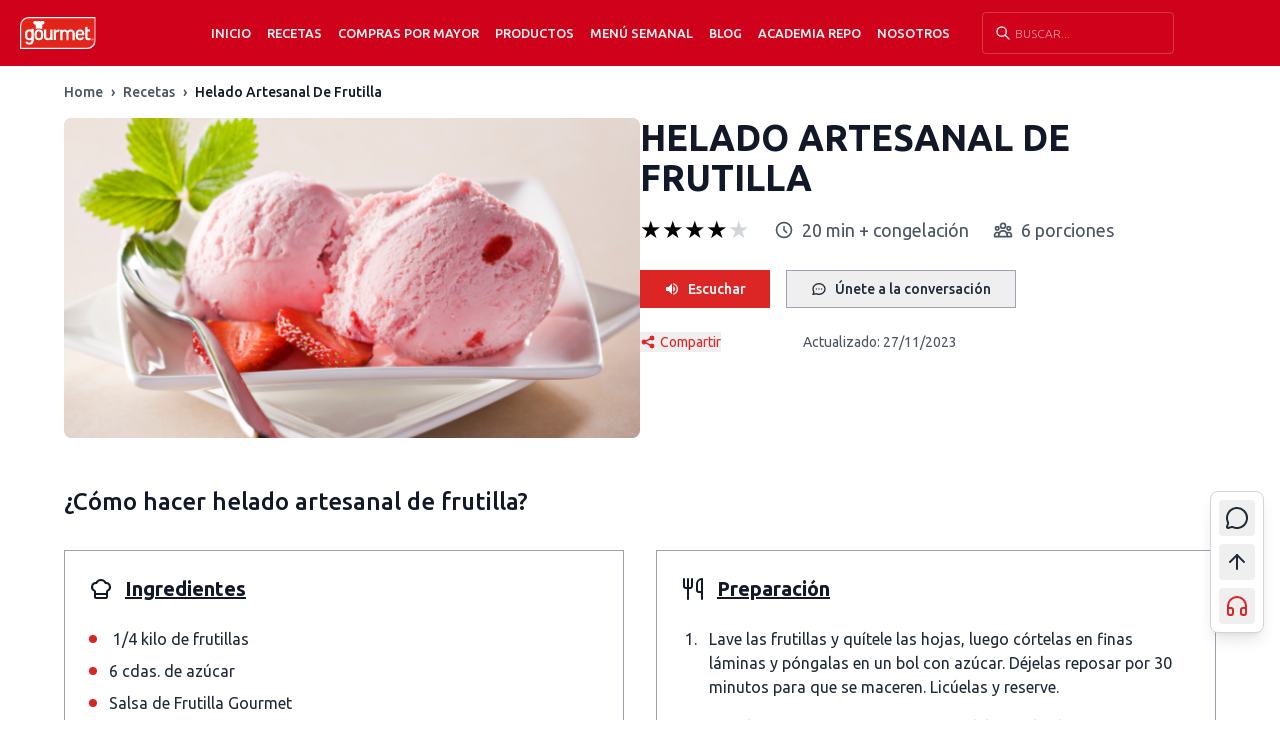

--- FILE ---
content_type: text/html; charset=utf-8
request_url: https://www.gourmet.cl/recetas/helado-artesanal-de-frutilla/
body_size: 11526
content:
<!DOCTYPE html><html lang="es" class="__variable_1d908f"><head><meta charSet="utf-8"/><meta name="viewport" content="width=device-width, initial-scale=1"/><link rel="preload" href="/_next/static/media/33a864272e2b3e97-s.p.woff2" as="font" crossorigin="" type="font/woff2"/><link rel="preload" href="/_next/static/media/3ecd40fce058ee61-s.p.woff2" as="font" crossorigin="" type="font/woff2"/><link rel="preload" href="/_next/static/media/70d2fd2b9078a5a3-s.p.woff2" as="font" crossorigin="" type="font/woff2"/><link rel="preload" href="/_next/static/media/c99b890c5ded8d2e-s.p.woff2" as="font" crossorigin="" type="font/woff2"/><link rel="preload" as="image" imageSrcSet="/_next/image/?url=%2Fimages%2Flogos%2FLogo.svg&amp;w=128&amp;q=75 1x, /_next/image/?url=%2Fimages%2Flogos%2FLogo.svg&amp;w=240&amp;q=75 2x"/><link rel="stylesheet" href="/_next/static/css/13dae99cf7427346.css" data-precedence="next"/><link rel="stylesheet" href="/_next/static/css/8508004f066cc15d.css" data-precedence="next"/><link rel="preload" as="script" fetchPriority="low" href="/_next/static/chunks/webpack-767e073e76478d37.js"/><script src="/_next/static/chunks/4bd1b696-f785427dddbba9fb.js" async=""></script><script src="/_next/static/chunks/1255-3fbc8200b8d2dc8d.js" async=""></script><script src="/_next/static/chunks/main-app-071a5d536381c5dc.js" async=""></script><script src="/_next/static/chunks/2619-3c9e02e22d10480a.js" async=""></script><script src="/_next/static/chunks/1356-0ffcea209116f339.js" async=""></script><script src="/_next/static/chunks/2663-52bcb11603e9ae79.js" async=""></script><script src="/_next/static/chunks/3670-e124e5fc56225393.js" async=""></script><script src="/_next/static/chunks/4221-83a11142852436d0.js" async=""></script><script src="/_next/static/chunks/app/layout-bd397e9d0e09e713.js" async=""></script><script src="/_next/static/chunks/app/error-da49a6cf54c9c08b.js" async=""></script><script src="/_next/static/chunks/app/page-c6d08428a32a290b.js" async=""></script><script src="/_next/static/chunks/app/not-found-9637d3485033c4b9.js" async=""></script><script src="/_next/static/chunks/aaea2bcf-ab1f13d7e794806f.js" async=""></script><script src="/_next/static/chunks/3578-b4a32fb898592baf.js" async=""></script><script src="/_next/static/chunks/8577-d802c6c3c886b35c.js" async=""></script><script src="/_next/static/chunks/3373-e0f479e5ce0159c9.js" async=""></script><script src="/_next/static/chunks/8317-6077e586c75dc922.js" async=""></script><script src="/_next/static/chunks/app/recetas/%5Bid%5D/page-c45f640f10f65406.js" async=""></script><link rel="preconnect" href="https://www.googletagmanager.com"/><link rel="preconnect" href="https://www.google-analytics.com"/><link rel="preconnect" href="https://connect.facebook.net"/><link rel="dns-prefetch" href="https://www.clarity.ms"/><meta name="next-size-adjust" content=""/><title>Helado Artesanal Receta | Gourmet</title><meta name="description" content="¿Cómo hacer Helado Artesanal? Ingresa a Gourmet y encuentra los pasos a seguir para preparar esta exquisita receta, ideal para compartir."/><meta name="author" content="Gourmet Chile"/><meta name="creator" content="Gourmet Chile"/><meta name="publisher" content="Gourmet Chile"/><meta name="robots" content="index, follow"/><link rel="canonical" href="https://www.gourmet.cl/recetas/helado-artesanal-de-frutilla/"/><meta property="og:title" content="Helado Artesanal Receta | Gourmet"/><meta property="og:description" content="¿Cómo hacer Helado Artesanal? Ingresa a Gourmet y encuentra los pasos a seguir para preparar esta exquisita receta, ideal para compartir."/><meta property="og:url" content="https://www.gourmet.cl/recetas/helado-artesanal-de-frutilla/"/><meta property="og:site_name" content="Gourmet Chile"/><meta property="og:locale" content="es_CL"/><meta property="og:image" content="https://gourmet.iprospect.cl/wp-content/uploads/2016/09/Helado-Frutilla-iStock-1.jpg"/><meta property="og:image:width" content="1200"/><meta property="og:image:height" content="630"/><meta property="og:image:alt" content="Helado Artesanal de Frutilla"/><meta property="og:type" content="article"/><meta name="twitter:card" content="summary_large_image"/><meta name="twitter:title" content="Helado Artesanal Receta"/><meta name="twitter:description" content="¿Cómo hacer Helado Artesanal? Ingresa a Gourmet y encuentra los pasos a seguir para preparar esta exquisita receta, ideal para compartir."/><meta name="twitter:image" content="https://gourmet.cl/images/placeholder-recipe.jpg"/><link rel="icon" href="/favicon.ico" type="image/x-icon" sizes="16x16"/><script src="/_next/static/chunks/polyfills-42372ed130431b0a.js" noModule=""></script></head><body class="bg-white text-gray-900 font-ubuntu __className_1d908f"><div hidden=""><!--$--><!--/$--></div><noscript><iframe src="https://www.googletagmanager.com/ns.html?id=GTM-TQ3BPNR" height="0" width="0" style="display:none;visibility:hidden"></iframe></noscript><noscript><img alt="" aria-hidden="true" loading="lazy" width="1" height="1" decoding="async" data-nimg="1" style="color:transparent;display:none" srcSet="/_next/image/?url=https%3A%2F%2Fwww.facebook.com%2Ftr%3Fid%3D1097653141373983%26ev%3DPageView%26noscript%3D1&amp;w=16&amp;q=75 1x" src="/_next/image/?url=https%3A%2F%2Fwww.facebook.com%2Ftr%3Fid%3D1097653141373983%26ev%3DPageView%26noscript%3D1&amp;w=16&amp;q=75"/></noscript><div data-rht-toaster="" style="position:fixed;z-index:9999;top:16px;left:16px;right:16px;bottom:16px;pointer-events:none"></div><header class="main-header relative z-50"><div style="background-color:#d0021b;color:#fafafa"><div class="container mx-auto px-4 lg:pl-5"><div class="flex justify-between items-center py-2 lg:py-3"><div class="flex items-center"><button type="button" class="lg:hidden mr-4" style="color:#fafafa" aria-label="Abrir menú"><svg xmlns="http://www.w3.org/2000/svg" viewBox="0 0 24 24" class="w-6 h-6"><path fill="none" d="M0 0h24v24H0z"></path><path d="M3 4h18v2H3V4zm0 7h18v2H3v-2zm0 7h18v2H3v-2z" fill="currentColor"></path></svg></button><a class="block flex-shrink-0" href="/"><img alt="Gourmet" width="120" height="42" decoding="async" data-nimg="1" class="h-7 w-auto min-h-[28px] lg:h-9 xl:h-10" style="color:transparent" srcSet="/_next/image/?url=%2Fimages%2Flogos%2FLogo.svg&amp;w=128&amp;q=75 1x, /_next/image/?url=%2Fimages%2Flogos%2FLogo.svg&amp;w=240&amp;q=75 2x" src="/_next/image/?url=%2Fimages%2Flogos%2FLogo.svg&amp;w=240&amp;q=75"/></a></div><div class="hidden lg:flex justify-center items-center flex-1 lg:space-x-4 xl:space-x-8 2xl:space-x-12 ml-3 xl:ml-6 2xl:ml-12"><nav><ul class="flex items-center lg:space-x-2 xl:space-x-4 2xl:space-x-6"><li class="relative group flex items-center"><a class="uppercase text-sm font-light transition-colors flex items-center h-8" style="color:#fafafa" href="/">Inicio</a></li><li class="relative group flex items-center"><a class="uppercase text-sm font-light transition-colors flex items-center h-8" style="color:#fafafa" href="/recetas/">Recetas</a><div class="absolute left-0 top-full hidden group-hover:block z-50 w-[230px]" style="background-color:#d0021b;color:#fafafa"><ul class="w-full"><li class="relative group/sub"><div class="flex justify-between items-center w-full px-4 py-2 transition-colors group-hover/sub:bg-[#1f1f1f]"><a class="block uppercase text-sm font-light w-full" style="color:#fafafa" href="#">Ingredientes</a><span class="text-xs" style="color:#fafafa">›</span></div><div class="absolute left-full top-0 hidden group-hover/sub:block z-50 w-[230px]" style="background-color:#d0021b;color:#fafafa"><ul class="w-full"><li><a class="block uppercase text-sm font-light px-4 py-2 transition-colors" style="color:#fafafa" href="/ingredientes/bases-y-salsas/">Bases y Salsas</a></li><li><a class="block uppercase text-sm font-light px-4 py-2 transition-colors" style="color:#fafafa" href="/ingredientes/carne/">Carne</a></li><li><a class="block uppercase text-sm font-light px-4 py-2 transition-colors" style="color:#fafafa" href="/ingredientes/carne-de-cerdo/">Carne de cerdo</a></li><li><a class="block uppercase text-sm font-light px-4 py-2 transition-colors" style="color:#fafafa" href="/ingredientes/chocolate/">Chocolate</a></li><li><a class="block uppercase text-sm font-light px-4 py-2 transition-colors" style="color:#fafafa" href="/ingredientes/frutas/">Frutas</a></li><li><a class="block uppercase text-sm font-light px-4 py-2 transition-colors" style="color:#fafafa" href="/ingredientes/legumbres/">Legumbres</a></li><li><a class="block uppercase text-sm font-light px-4 py-2 transition-colors" style="color:#fafafa" href="/ingredientes/manjar/">Manjar</a></li><li><a class="block uppercase text-sm font-light px-4 py-2 transition-colors" style="color:#fafafa" href="/ingredientes/mariscos/">Mariscos</a></li><li><a class="block uppercase text-sm font-light px-4 py-2 transition-colors" style="color:#fafafa" href="/ingredientes/pastas/">Pastas</a></li><li><a class="block uppercase text-sm font-light px-4 py-2 transition-colors" style="color:#fafafa" href="/ingredientes/pavo/">Pavo</a></li><li><a class="block uppercase text-sm font-light px-4 py-2 transition-colors" style="color:#fafafa" href="/ingredientes/pescado/">Pescado</a></li><li><a class="block uppercase text-sm font-light px-4 py-2 transition-colors" style="color:#fafafa" href="/ingredientes/pollo/">Pollo</a></li><li><a class="block uppercase text-sm font-light px-4 py-2 transition-colors" style="color:#fafafa" href="/ingredientes/polvos-de-hornear/">Polvos de Hornear</a></li><li><a class="block uppercase text-sm font-light px-4 py-2 transition-colors" style="color:#fafafa" href="/ingredientes/recetas-salsas-street/">Recetas Salsas Street</a></li></ul></div></li><li class="relative group/sub"><div class="flex justify-between items-center w-full px-4 py-2 transition-colors group-hover/sub:bg-[#1f1f1f]"><a class="block uppercase text-sm font-light w-full" style="color:#fafafa" href="#">Tipos de Platos</a><span class="text-xs" style="color:#fafafa">›</span></div><div class="absolute left-full top-0 hidden group-hover/sub:block z-50 w-[230px]" style="background-color:#d0021b;color:#fafafa"><ul class="w-full"><li><a class="block uppercase text-sm font-light px-4 py-2 transition-colors" style="color:#fafafa" href="/tipo-plato/colaciones-y-snacks/">Colaciones y Snacks</a></li><li><a class="block uppercase text-sm font-light px-4 py-2 transition-colors" style="color:#fafafa" href="/tipo-plato/ensaladas/">Ensaladas</a></li><li><a class="block uppercase text-sm font-light px-4 py-2 transition-colors" style="color:#fafafa" href="/tipo-plato/entradas/">Entradas</a></li><li><a class="block uppercase text-sm font-light px-4 py-2 transition-colors" style="color:#fafafa" href="/tipo-plato/picoteoaperitivo/">Picoteo/Aperitivo</a></li><li><a class="block uppercase text-sm font-light px-4 py-2 transition-colors" style="color:#fafafa" href="/tipo-plato/platos-de-fondo/">Platos de fondo</a></li><li><a class="block uppercase text-sm font-light px-4 py-2 transition-colors" style="color:#fafafa" href="/tipo-plato/postres/">Postres</a></li><li><a class="block uppercase text-sm font-light px-4 py-2 transition-colors" style="color:#fafafa" href="/tipo-plato/recetas-dulces/">Recetas Dulces</a></li><li><a class="block uppercase text-sm font-light px-4 py-2 transition-colors" style="color:#fafafa" href="/tipo-plato/reposteria/">Repostería</a></li><li><a class="block uppercase text-sm font-light px-4 py-2 transition-colors" style="color:#fafafa" href="/tipo-plato/saludables/">Saludables</a></li><li><a class="block uppercase text-sm font-light px-4 py-2 transition-colors" style="color:#fafafa" href="/tipo-plato/sandwich/">Sandwiches</a></li><li><a class="block uppercase text-sm font-light px-4 py-2 transition-colors" style="color:#fafafa" href="/tipo-plato/sopas-y-cremas/">Sopas y cremas</a></li><li><a class="block uppercase text-sm font-light px-4 py-2 transition-colors" style="color:#fafafa" href="/tipo-plato/tragos/">Tragos</a></li><li><a class="block uppercase text-sm font-light px-4 py-2 transition-colors" style="color:#fafafa" href="/tipo-plato/vegano/">Vegano</a></li><li><a class="block uppercase text-sm font-light px-4 py-2 transition-colors" style="color:#fafafa" href="/tipo-plato/vegetariano/">Vegetariano</a></li></ul></div></li><li class="relative group/sub"><div class="flex justify-between items-center w-full px-4 py-2 transition-colors group-hover/sub:bg-[#1f1f1f]"><a class="block uppercase text-sm font-light w-full" style="color:#fafafa" href="#">Cocinas del Mundo</a><span class="text-xs" style="color:#fafafa">›</span></div><div class="absolute left-full top-0 hidden group-hover/sub:block z-50 w-[230px]" style="background-color:#d0021b;color:#fafafa"><ul class="w-full"><li><a class="block uppercase text-sm font-light px-4 py-2 transition-colors" style="color:#fafafa" href="/cocinas-mundo/alemana/">Alemana</a></li><li><a class="block uppercase text-sm font-light px-4 py-2 transition-colors" style="color:#fafafa" href="/cocinas-mundo/arabe/">Árabe</a></li><li><a class="block uppercase text-sm font-light px-4 py-2 transition-colors" style="color:#fafafa" href="/cocinas-mundo/asiatica/">Asiática</a></li><li><a class="block uppercase text-sm font-light px-4 py-2 transition-colors" style="color:#fafafa" href="/cocinas-mundo/brasilena/">Brasileña</a></li><li><a class="block uppercase text-sm font-light px-4 py-2 transition-colors" style="color:#fafafa" href="/cocinas-mundo/chilena/">Chilena</a></li><li><a class="block uppercase text-sm font-light px-4 py-2 transition-colors" style="color:#fafafa" href="/cocinas-mundo/cubana/">Cubana</a></li><li><a class="block uppercase text-sm font-light px-4 py-2 transition-colors" style="color:#fafafa" href="/cocinas-mundo/espanola/">Española</a></li><li><a class="block uppercase text-sm font-light px-4 py-2 transition-colors" style="color:#fafafa" href="/cocinas-mundo/estadounidense/">Estadounidense</a></li><li><a class="block uppercase text-sm font-light px-4 py-2 transition-colors" style="color:#fafafa" href="/cocinas-mundo/francesa/">Francesa</a></li><li><a class="block uppercase text-sm font-light px-4 py-2 transition-colors" style="color:#fafafa" href="/cocinas-mundo/inglesa/">Inglesa</a></li><li><a class="block uppercase text-sm font-light px-4 py-2 transition-colors" style="color:#fafafa" href="/cocinas-mundo/italiana/">Italiana</a></li><li><a class="block uppercase text-sm font-light px-4 py-2 transition-colors" style="color:#fafafa" href="/cocinas-mundo/mexicana/">Mexicana</a></li><li><a class="block uppercase text-sm font-light px-4 py-2 transition-colors" style="color:#fafafa" href="/cocinas-mundo/peruana/">Peruana</a></li><li><a class="block uppercase text-sm font-light px-4 py-2 transition-colors" style="color:#fafafa" href="/cocinas-mundo/recetas-del-sur-de-chile/">Recetas del Sur de Chile</a></li><li><a class="block uppercase text-sm font-light px-4 py-2 transition-colors" style="color:#fafafa" href="/cocinas-mundo/venezolana/">Venezolana</a></li></ul></div></li><li class="relative group/sub"><div class="flex justify-between items-center w-full px-4 py-2 transition-colors group-hover/sub:bg-[#1f1f1f]"><a class="block uppercase text-sm font-light w-full" style="color:#fafafa" href="#">Momento del Día</a><span class="text-xs" style="color:#fafafa">›</span></div><div class="absolute left-full top-0 hidden group-hover/sub:block z-50 w-[230px]" style="background-color:#d0021b;color:#fafafa"><ul class="w-full"><li><a class="block uppercase text-sm font-light px-4 py-2 transition-colors" style="color:#fafafa" href="/momento-dia/almuerzo/">Almuerzo</a></li><li><a class="block uppercase text-sm font-light px-4 py-2 transition-colors" style="color:#fafafa" href="/momento-dia/cena/">Cena</a></li><li><a class="block uppercase text-sm font-light px-4 py-2 transition-colors" style="color:#fafafa" href="/momento-dia/desayunobrunch/">Desayuno/Brunch</a></li><li><a class="block uppercase text-sm font-light px-4 py-2 transition-colors" style="color:#fafafa" href="/momento-dia/hora-del-te/">Hora del Té</a></li></ul></div></li><li class="relative group/sub"><div class="flex justify-between items-center w-full px-4 py-2 transition-colors group-hover/sub:bg-[#1f1f1f]"><a class="block uppercase text-sm font-light w-full" style="color:#fafafa" href="#">Día especial</a><span class="text-xs" style="color:#fafafa">›</span></div><div class="absolute left-full top-0 hidden group-hover/sub:block z-50 w-[230px]" style="background-color:#d0021b;color:#fafafa"><ul class="w-full"><li><a class="block uppercase text-sm font-light px-4 py-2 transition-colors" style="color:#fafafa" href="/dia-especial/aniversario/">Aniversario</a></li><li><a class="block uppercase text-sm font-light px-4 py-2 transition-colors" style="color:#fafafa" href="/dia-especial/ano-nuevo/">Año nuevo</a></li><li><a class="block uppercase text-sm font-light px-4 py-2 transition-colors" style="color:#fafafa" href="/dia-especial/baby-shower/">Baby Shower</a></li><li><a class="block uppercase text-sm font-light px-4 py-2 transition-colors" style="color:#fafafa" href="/dia-especial/caseras/">Caseras</a></li><li><a class="block uppercase text-sm font-light px-4 py-2 transition-colors" style="color:#fafafa" href="/dia-especial/comidas-de-invierno/">Comidas de Invierno</a></li><li><a class="block uppercase text-sm font-light px-4 py-2 transition-colors" style="color:#fafafa" href="/dia-especial/cumpleanos/">Cumpleaños</a></li><li><a class="block uppercase text-sm font-light px-4 py-2 transition-colors" style="color:#fafafa" href="/dia-especial/dia-de-la-madre/">Día de la madre</a></li><li><a class="block uppercase text-sm font-light px-4 py-2 transition-colors" style="color:#fafafa" href="/dia-especial/dia-de-picnic/">Día de picnic</a></li><li><a class="block uppercase text-sm font-light px-4 py-2 transition-colors" style="color:#fafafa" href="/dia-especial/dia-del-nino/">Día del niño</a></li><li><a class="block uppercase text-sm font-light px-4 py-2 transition-colors" style="color:#fafafa" href="/dia-especial/dia-del-padre/">Día del padre</a></li><li><a class="block uppercase text-sm font-light px-4 py-2 transition-colors" style="color:#fafafa" href="/dia-especial/energeticas/">Energéticas</a></li><li><a class="block uppercase text-sm font-light px-4 py-2 transition-colors" style="color:#fafafa" href="/dia-especial/faciles/">Fáciles</a></li><li><a class="block uppercase text-sm font-light px-4 py-2 transition-colors" style="color:#fafafa" href="/dia-especial/fiestas-patrias/">Fiestas Patrias</a></li><li><a class="block uppercase text-sm font-light px-4 py-2 transition-colors" style="color:#fafafa" href="/dia-especial/halloween/">Halloween</a></li><li><a class="block uppercase text-sm font-light px-4 py-2 transition-colors" style="color:#fafafa" href="/dia-especial/maratones/">Maratones de Series</a></li><li><a class="block uppercase text-sm font-light px-4 py-2 transition-colors" style="color:#fafafa" href="/dia-especial/navidad/">Navidad</a></li><li><a class="block uppercase text-sm font-light px-4 py-2 transition-colors" style="color:#fafafa" href="/dia-especial/para-impresionar/">Para Impresionar</a></li><li><a class="block uppercase text-sm font-light px-4 py-2 transition-colors" style="color:#fafafa" href="/dia-especial/con-sobras/">Recetas con Sobras</a></li><li><a class="block uppercase text-sm font-light px-4 py-2 transition-colors" style="color:#fafafa" href="/dia-especial/padres-hijos/">Recetas para Niños</a></li><li><a class="block uppercase text-sm font-light px-4 py-2 transition-colors" style="color:#fafafa" href="/dia-especial/san-valentin/">San Valentín</a></li><li><a class="block uppercase text-sm font-light px-4 py-2 transition-colors" style="color:#fafafa" href="/dia-especial/semana-santa/">Semana santa</a></li><li><a class="block uppercase text-sm font-light px-4 py-2 transition-colors" style="color:#fafafa" href="/dia-especial/especial-verano/">Verano</a></li></ul></div></li></ul></div></li><li class="relative group flex items-center"><a class="uppercase text-sm font-light transition-colors flex items-center h-8" style="color:#fafafa" href="https://b2b.gourmet.cl/">Compras por mayor</a></li><li class="relative group flex items-center"><a class="uppercase text-sm font-light transition-colors flex items-center h-8" style="color:#fafafa" href="https://b2c.gourmet.cl/">Productos</a><div class="absolute left-0 top-full hidden group-hover:block z-50 w-[230px]" style="background-color:#d0021b;color:#fafafa"><ul class="w-full"><li class="relative group/sub"><div class="flex justify-between items-center w-full px-4 py-2 transition-colors group-hover/sub:bg-[#1f1f1f]"><a class="block uppercase text-sm font-light w-full" style="color:#fafafa" href="https://b2c.gourmet.cl/hierbas-y-especias">Hierbas y especias</a><span class="text-xs" style="color:#fafafa">›</span></div><div class="absolute left-full top-0 hidden group-hover/sub:block z-50 w-[230px]" style="background-color:#d0021b;color:#fafafa"><ul class="w-full"><li><a class="block uppercase text-sm font-light px-4 py-2 transition-colors" style="color:#fafafa" href="https://b2c.gourmet.cl/hierbas-y-especias/condimentos-frescos">Condimentos frescos</a></li><li><a class="block uppercase text-sm font-light px-4 py-2 transition-colors" style="color:#fafafa" href="https://b2c.gourmet.cl/hierbas-y-especias/condimentos-premium">Condimentos premium</a></li><li><a class="block uppercase text-sm font-light px-4 py-2 transition-colors" style="color:#fafafa" href="https://b2c.gourmet.cl/hierbas-y-especias/hierbas-para-cocinar">Hierbas para cocinar</a></li><li><a class="block uppercase text-sm font-light px-4 py-2 transition-colors" style="color:#fafafa" href="https://b2c.gourmet.cl/hierbas-y-especias/especias-para-cocinar">Especias para cocinar</a></li><li><a class="block uppercase text-sm font-light px-4 py-2 transition-colors" style="color:#fafafa" href="https://b2c.gourmet.cl/hierbas-y-especias/ajos-y-cebollas">Ajos y cebollas</a></li><li><a class="block uppercase text-sm font-light px-4 py-2 transition-colors" style="color:#fafafa" href="https://b2c.gourmet.cl/hierbas-y-especias/pimientas">Pimientas</a></li><li><a class="block uppercase text-sm font-light px-4 py-2 transition-colors" style="color:#fafafa" href="https://b2c.gourmet.cl/hierbas-y-especias/sales-para-cocinar">Sales para cocinar</a></li><li><a class="block uppercase text-sm font-light px-4 py-2 transition-colors" style="color:#fafafa" href="https://b2c.gourmet.cl/hierbas-y-especias/mezclas-y-otras-hierbas-y-especias">Mezclas y otras hierbas y especias</a></li><li><a class="block uppercase text-sm font-light px-4 py-2 transition-colors" style="color:#fafafa" href="https://b2c.gourmet.cl/hierbas-y-especias">Ver todo Hierbas y especias</a></li></ul></div></li><li class="relative group/sub"><div class="flex justify-between items-center w-full px-4 py-2 transition-colors group-hover/sub:bg-[#1f1f1f]"><a class="block uppercase text-sm font-light w-full" style="color:#fafafa" href="https://b2c.gourmet.cl/caldos">Caldos</a><span class="text-xs" style="color:#fafafa">›</span></div><div class="absolute left-full top-0 hidden group-hover/sub:block z-50 w-[230px]" style="background-color:#d0021b;color:#fafafa"><ul class="w-full"><li><a class="block uppercase text-sm font-light px-4 py-2 transition-colors" style="color:#fafafa" href="https://b2c.gourmet.cl/gourmet-mas-natural/caldos-en-polvo-mas-natural">Caldos en polvo más natural</a></li><li><a class="block uppercase text-sm font-light px-4 py-2 transition-colors" style="color:#fafafa" href="https://b2c.gourmet.cl/caldos/caldos-en-polvo">Caldos en polvo</a></li><li><a class="block uppercase text-sm font-light px-4 py-2 transition-colors" style="color:#fafafa" href="https://b2c.gourmet.cl/caldos">Ver todo caldos</a></li></ul></div></li><li class="relative group/sub"><div class="flex justify-between items-center w-full px-4 py-2 transition-colors group-hover/sub:bg-[#1f1f1f]"><a class="block uppercase text-sm font-light w-full" style="color:#fafafa" href="https://b2c.gourmet.cl/cremas-y-sopas">Cremas y sopas</a><span class="text-xs" style="color:#fafafa">›</span></div><div class="absolute left-full top-0 hidden group-hover/sub:block z-50 w-[230px]" style="background-color:#d0021b;color:#fafafa"><ul class="w-full"><li><a class="block uppercase text-sm font-light px-4 py-2 transition-colors" style="color:#fafafa" href="https://b2c.gourmet.cl/cremas-y-sopas/sopas-y-cremas-mas-natural">Sopas y cremas más natural</a></li><li><a class="block uppercase text-sm font-light px-4 py-2 transition-colors" style="color:#fafafa" href="https://b2c.gourmet.cl/cremas-y-sopas/sopas-y-cremas-tradicionales">Sopas y cremas Tradicionales</a></li><li><a class="block uppercase text-sm font-light px-4 py-2 transition-colors" style="color:#fafafa" href="https://b2c.gourmet.cl/cremas-y-sopas/sopas-y-cremas-premium">Sopas y Cremas premium</a></li><li><a class="block uppercase text-sm font-light px-4 py-2 transition-colors" style="color:#fafafa" href="https://b2c.gourmet.cl/cremas-y-sopas/sopas-solo-para-uno">Sopas solo para uno</a></li><li><a class="block uppercase text-sm font-light px-4 py-2 transition-colors" style="color:#fafafa" href="https://b2c.gourmet.cl/cremas-y-sopas/fideos-instantaneos">Fideos Instantáneos</a></li><li><a class="block uppercase text-sm font-light px-4 py-2 transition-colors" style="color:#fafafa" href="https://b2c.gourmet.cl/cremas-y-sopas">Ver todo cremas y sopas</a></li></ul></div></li><li class="relative group/sub"><div class="flex justify-between items-center w-full px-4 py-2 transition-colors group-hover/sub:bg-[#1f1f1f]"><a class="block uppercase text-sm font-light w-full" style="color:#fafafa" href="https://b2c.gourmet.cl/bases-y-salsas-deshidratadas">Bases y salsas deshidratadas</a><span class="text-xs" style="color:#fafafa">›</span></div><div class="absolute left-full top-0 hidden group-hover/sub:block z-50 w-[230px]" style="background-color:#d0021b;color:#fafafa"><ul class="w-full"><li><a class="block uppercase text-sm font-light px-4 py-2 transition-colors" style="color:#fafafa" href="https://b2c.gourmet.cl/bases-y-salsas-deshidratadas/salsas-deshidratadas">Salsas deshidratadas</a></li><li><a class="block uppercase text-sm font-light px-4 py-2 transition-colors" style="color:#fafafa" href="https://b2c.gourmet.cl/bases-y-salsas-deshidratadas/bases-deshidratadas">Bases deshidratadas</a></li><li><a class="block uppercase text-sm font-light px-4 py-2 transition-colors" style="color:#fafafa" href="https://b2c.gourmet.cl/bases-y-salsas-deshidratadas/sazonadores-mexicanos">Sazonadores mexicanos</a></li><li><a class="block uppercase text-sm font-light px-4 py-2 transition-colors" style="color:#fafafa" href="https://b2c.gourmet.cl/bases-y-salsas-deshidratadas">Ver todo bases y salsas deshidratadas</a></li></ul></div></li><li class="relative group/sub"><div class="flex justify-between items-center w-full px-4 py-2 transition-colors group-hover/sub:bg-[#1f1f1f]"><a class="block uppercase text-sm font-light w-full" style="color:#fafafa" href="https://b2c.gourmet.cl/salsas-condimentadas-para-cocinar">Salsas condimentadas para cocinar</a><span class="text-xs" style="color:#fafafa">›</span></div><div class="absolute left-full top-0 hidden group-hover/sub:block z-50 w-[230px]" style="background-color:#d0021b;color:#fafafa"><ul class="w-full"><li><a class="block uppercase text-sm font-light px-4 py-2 transition-colors" style="color:#fafafa" href="https://b2c.gourmet.cl/salsas-condimentadas-para-cocinar/salsas-condimentadas">Salsas condimentadas</a></li><li><a class="block uppercase text-sm font-light px-4 py-2 transition-colors" style="color:#fafafa" href="https://b2c.gourmet.cl/salsas-condimentadas-para-cocinar/salsas-barbecue">Salsas Barbecue</a></li><li><a class="block uppercase text-sm font-light px-4 py-2 transition-colors" style="color:#fafafa" href="https://b2c.gourmet.cl/salsas-condimentadas-para-cocinar/salsas-street">Salsas Street</a></li><li><a class="block uppercase text-sm font-light px-4 py-2 transition-colors" style="color:#fafafa" href="https://b2c.gourmet.cl/salsas-condimentadas-para-cocinar">Ver todas</a></li></ul></div></li><li class="relative group/sub"><div class="flex justify-between items-center w-full px-4 py-2 transition-colors group-hover/sub:bg-[#1f1f1f]"><a class="block uppercase text-sm font-light w-full" style="color:#fafafa" href="https://b2c.gourmet.cl/productos-de-reposteria-para-cocinar">Productos de repostería</a><span class="text-xs" style="color:#fafafa">›</span></div><div class="absolute left-full top-0 hidden group-hover/sub:block z-50 w-[230px]" style="background-color:#d0021b;color:#fafafa"><ul class="w-full"><li><a class="block uppercase text-sm font-light px-4 py-2 transition-colors" style="color:#fafafa" href="https://b2c.gourmet.cl/productos-de-reposter%C3%ADa-para-cocinar/mezclas-listas-de-reposteria">Mezclas listas de repostería</a></li><li><a class="block uppercase text-sm font-light px-4 py-2 transition-colors" style="color:#fafafa" href="https://b2c.gourmet.cl/productos-de-reposter%C3%ADa-para-cocinar/decoraciones-para-reposteria">Decoraciones para repostería</a></li><li><a class="block uppercase text-sm font-light px-4 py-2 transition-colors" style="color:#fafafa" href="https://b2c.gourmet.cl/productos-de-reposteria-para-cocinar/bases-de-reposteria">Bases de repostería</a></li><li><a class="block uppercase text-sm font-light px-4 py-2 transition-colors" style="color:#fafafa" href="https://b2c.gourmet.cl/productos-de-reposteria-para-cocinar/otros-productos-de-reposteria">Otros productos de repostería</a></li><li><a class="block uppercase text-sm font-light px-4 py-2 transition-colors" style="color:#fafafa" href="https://b2c.gourmet.cl/productos-de-reposteria-para-cocinar/chocolate-para-reposteria">Chocolate para repostería</a></li><li><a class="block uppercase text-sm font-light px-4 py-2 transition-colors" style="color:#fafafa" href="https://b2c.gourmet.cl/productos-de-reposteria-para-cocinar/esencias">Esencias</a></li><li><a class="block uppercase text-sm font-light px-4 py-2 transition-colors" style="color:#fafafa" href="https://b2c.gourmet.cl/productos-de-reposteria-para-cocinar">Ver todo repostería</a></li></ul></div></li><li class="relative group/sub"><a class="block uppercase text-sm font-light px-4 py-2 transition-colors" style="color:#fafafa" href="https://b2c.gourmet.cl/salsas-para-postres">Salsas para postres</a></li><li class="relative group/sub"><a class="block uppercase text-sm font-light px-4 py-2 transition-colors" style="color:#fafafa" href="https://b2c.gourmet.cl/alinos-para-ensaladas">Aliños para ensaladas</a></li><li class="relative group/sub"><a class="block uppercase text-sm font-light px-4 py-2 transition-colors" style="color:#fafafa" href="https://b2c.gourmet.cl/salsas-para-untar">Salsas para untar</a></li><li class="relative group/sub"><a class="block uppercase text-sm font-light px-4 py-2 transition-colors" style="color:#fafafa" href="https://b2c.gourmet.cl/delicatessen-y-otros">Otros</a></li><li class="relative group/sub"><a class="block uppercase text-sm font-light px-4 py-2 transition-colors" style="color:#fafafa" href="https://b2c.gourmet.cl/food-service">Productos Food Service</a></li><li class="relative group/sub"><a class="block uppercase text-sm font-light px-4 py-2 transition-colors" style="color:#fafafa" href="https://b2c.gourmet.cl/tienda?order=OrderByNameASC">Ver todos los productos Gourmet</a></li></ul></div></li><li class="relative group flex items-center"><a class="uppercase text-sm font-light transition-colors flex items-center h-8" style="color:#fafafa" href="/menu-semanal/">Menú semanal</a></li><li class="relative group flex items-center"><a class="uppercase text-sm font-light transition-colors flex items-center h-8" style="color:#fafafa" href="/blog/">Blog</a></li><li class="relative group flex items-center"><a class="uppercase text-sm font-light transition-colors flex items-center h-8" style="color:#fafafa" href="/academiadereposteria/">Academia Repo</a></li><li class="relative group flex items-center"><a class="uppercase text-sm font-light transition-colors flex items-center h-8" style="color:#fafafa" href="/la-historia-de-gourmet/">Nosotros</a><div class="absolute left-0 top-full hidden group-hover:block z-50 w-[230px]" style="background-color:#d0021b;color:#fafafa"><ul class="w-full"><li class="relative group/sub"><a class="block uppercase text-sm font-light px-4 py-2 transition-colors" style="color:#fafafa" href="/la-historia-de-gourmet/">Empresa Gourmet</a></li><li class="relative group/sub"><a class="block uppercase text-sm font-light px-4 py-2 transition-colors" style="color:#fafafa" href="/trabaja-con-nosotros/">Trabaja con nosotros</a></li><li class="relative group/sub"><a class="block uppercase text-sm font-light px-4 py-2 transition-colors" style="color:#fafafa" href="/contacto/">Contacto</a></li></ul></div></li></ul></nav><div class="lg:px-2 lg:py-1 xl:px-3 rounded border border-white/20 hover:bg-white/10 w-48"><!--$!--><template data-dgst="BAILOUT_TO_CLIENT_SIDE_RENDERING"></template><div class="w-full h-8 flex items-center"><svg class="w-4 h-4 animate-pulse" style="color:#fafafa" fill="none" stroke="currentColor" viewBox="0 0 24 24"><path stroke-linecap="round" stroke-linejoin="round" stroke-width="2" d="M21 21l-6-6m2-5a7 7 0 11-14 0 7 7 0 0114 0z"></path></svg></div><!--/$--></div></div></div></div></div><div class="hidden lg:block overflow-hidden transition-all duration-300 ease-in-out max-h-0 opacity-0" style="background-color:#d0021b"><div class="container mx-auto px-4 py-6"><div class="grid grid-cols-1 md:grid-cols-2 lg:grid-cols-4 gap-4"></div></div></div><div class="py-3 px-4 lg:hidden" style="background-color:#d0021b"><!--$!--><template data-dgst="BAILOUT_TO_CLIENT_SIDE_RENDERING"></template><div class="w-full h-8 flex items-center"><svg class="w-4 h-4 animate-pulse" style="color:#fafafa" fill="none" stroke="currentColor" viewBox="0 0 24 24"><path stroke-linecap="round" stroke-linejoin="round" stroke-width="2" d="M21 21l-6-6m2-5a7 7 0 11-14 0 7 7 0 0114 0z"></path></svg></div><!--/$--></div><div class="fixed inset-y-0 left-0 w-[85%] max-w-sm z-50 transform -translate-x-full transition-transform duration-300 ease-in-out lg:hidden flex flex-col" style="background-color:#d0021b;color:#fafafa" role="dialog" aria-modal="true" aria-label="Menú de navegación"><div class="flex-shrink-0 p-4 border-b border-white/20"><div class="flex justify-between items-center"><a class="block" href="/"><img alt="Gourmet - Ir al inicio" loading="lazy" width="100" height="32" decoding="async" data-nimg="1" class="h-8 w-auto" style="color:transparent" srcSet="/_next/image/?url=%2Fimages%2Flogos%2FLogo.svg&amp;w=128&amp;q=75 1x, /_next/image/?url=%2Fimages%2Flogos%2FLogo.svg&amp;w=240&amp;q=75 2x" src="/_next/image/?url=%2Fimages%2Flogos%2FLogo.svg&amp;w=240&amp;q=75"/></a><button type="button" style="color:#fafafa" aria-label="Cerrar menú de navegación" class="p-2 hover:bg-white/10 rounded-lg transition-colors focus:outline-none focus:ring-2 focus:ring-white/50"><svg xmlns="http://www.w3.org/2000/svg" viewBox="0 0 24 24" class="w-6 h-6" aria-hidden="true"><path d="M19 6.41L17.59 5 12 10.59 6.41 5 5 6.41 10.59 12 5 17.59 6.41 19 12 13.41 17.59 19 19 17.59 13.41 12z" fill="currentColor"></path></svg></button></div></div><nav class="flex-1 overflow-y-auto p-4" aria-label="Menú principal"><nav class="text-white"><ul class="space-y-4"><li><a class="uppercase text-sm flex items-center py-3 hover:bg-site-black hover:text-white transition-colors px-2" href="/">Inicio</a></li><li><button class="flex items-center justify-between w-full py-3 px-2 uppercase text-xs focus:outline-none hover:bg-site-black"><span>Recetas</span><span>+</span></button></li><li><a class="uppercase text-sm flex items-center py-3 hover:bg-site-black hover:text-white transition-colors px-2" href="https://b2b.gourmet.cl/">Compras por mayor</a></li><li><button class="flex items-center justify-between w-full py-3 px-2 uppercase text-xs focus:outline-none hover:bg-site-black"><span>Productos</span><span>+</span></button></li><li><a class="uppercase text-sm flex items-center py-3 hover:bg-site-black hover:text-white transition-colors px-2" href="/menu-semanal/">Menú semanal</a></li><li><a class="uppercase text-sm flex items-center py-3 hover:bg-site-black hover:text-white transition-colors px-2" href="/blog/">Blog</a></li><li><a class="uppercase text-sm flex items-center py-3 hover:bg-site-black hover:text-white transition-colors px-2" href="/academiadereposteria/">Academia de Repostería</a></li><li><button class="flex items-center justify-between w-full py-3 px-2 uppercase text-xs focus:outline-none hover:bg-site-black"><span>Nosotros</span><span>+</span></button></li></ul></nav></nav></div></header><main><div class="min-h-screen bg-white flex items-center justify-center"><div class="text-center"><div class="animate-spin rounded-full h-12 w-12 border-b-2 border-red-600 mx-auto mb-4"></div><p class="text-gray-600">Cargando las mejores recetas...</p></div></div><!--$--><!--/$--></main><section class="py-12 bg-gourmet-dark text-gourmet-cream"><div class="container mx-auto px-4 lg:px-8"><div class="max-w-4xl mx-auto text-center"><h2 class="text-3xl font-bold mb-6 text-gourmet-cream">SUSCRÍBETE A NUESTROS NEWSLETTERS</h2><form><div class="flex flex-col md:flex-row gap-4 justify-center mb-6"><div class="w-full md:w-60"><input type="text" placeholder="Nombre" class="bg-transparent px-4 py-2 w-full focus:outline-none text-center" style="border:2px solid var(--site-text-white);color:var(--site-text-white)" aria-label="Nombre completo" aria-invalid="false" required="" name="nombre" value=""/></div><div class="w-full md:w-60"><input type="email" placeholder="Correo" class="bg-transparent px-4 py-2 w-full focus:outline-none text-center" style="border:2px solid var(--site-text-white);color:var(--site-text-white)" aria-label="Correo electrónico" aria-invalid="false" required="" name="correo" value=""/></div><div class="gourmet-date-input newsletter-variant w-full md:w-60"><input type="date" required="" aria-label="Fecha de cumpleaños" class="bg-transparent px-4 py-2 w-full focus:outline-none text-transparent text-center min-w-0 appearance-none relative focus:text-gourmet-cream valid:text-gourmet-cream [&amp;.has-value]:text-gourmet-cream [&amp;::-webkit-date-and-time-value]:text-center" style="border:2px solid var(--site-text-white);color:transparent;color-scheme:dark" aria-invalid="false" name="cumpleanos" value=""/></div></div><div class="grid grid-cols-2 md:grid-cols-3 gap-4 mb-6 max-w-3xl mx-auto"><div class="flex items-center justify-center"><input type="checkbox" id="menu_semanal" class="newsletter-checkbox" name="menu_semanal"/><label for="menu_semanal" class="text-gourmet-cream text-sm">Ideas de Menú Semanal</label></div><div class="flex items-center justify-center"><input type="checkbox" id="recetas_dulces" class="newsletter-checkbox" name="recetas_dulces"/><label for="recetas_dulces" class="text-gourmet-cream text-sm">Recetas Dulces</label></div><div class="flex items-center justify-center"><input type="checkbox" id="recetas_saladas" class="newsletter-checkbox" name="recetas_saladas"/><label for="recetas_saladas" class="text-gourmet-cream text-sm">Recetas Saladas</label></div><div class="flex items-center justify-center"><input type="checkbox" id="recetas_chilenas" class="newsletter-checkbox" name="recetas_chilenas"/><label for="recetas_chilenas" class="text-gourmet-cream text-sm">Recetas Chilenas</label></div><div class="flex items-center justify-center"><input type="checkbox" id="dias_especiales" class="newsletter-checkbox" name="dias_especiales"/><label for="dias_especiales" class="text-gourmet-cream text-sm">Recetas Días Especiales</label></div><div class="flex items-center justify-center"><input type="checkbox" id="recetas_saludables" class="newsletter-checkbox" name="recetas_saludables"/><label for="recetas_saludables" class="text-gourmet-cream text-sm">Recetas Saludables</label></div></div><button type="submit" class="px-12 py-3 font-bold transition-colors flex items-center gap-2 mx-auto disabled:opacity-50 disabled:cursor-not-allowed bg-gourmet-red text-gourmet-cream hover:bg-gourmet-red-dark" aria-label="Suscribirme al newsletter">Suscribirme<svg xmlns="http://www.w3.org/2000/svg" width="24" height="24" viewBox="0 0 24 24" fill="none" stroke="currentColor" stroke-width="2" stroke-linecap="round" stroke-linejoin="round" class="lucide lucide-send w-5 h-5" aria-hidden="true"><path d="M14.536 21.686a.5.5 0 0 0 .937-.024l6.5-19a.496.496 0 0 0-.635-.635l-19 6.5a.5.5 0 0 0-.024.937l7.93 3.18a2 2 0 0 1 1.112 1.11z"></path><path d="m21.854 2.147-10.94 10.939"></path></svg></button></form></div></div></section><footer class="bg-gourmet-red text-gourmet-cream"><div class="container mx-auto px-4 py-8"><div class="flex flex-col md:flex-row md:justify-between md:px-8 lg:px-16"><div class="flex flex-col items-start mx-auto md:mx-0 md:items-start pb-8 md:pb-0"><h3 class="text-lg font-medium mb-4 uppercase text-gourmet-cream">Corporativo</h3><ul class="space-y-2 text-left"><li><a class="uppercase text-sm transition-colors text-gourmet-cream hover:text-gourmet-dark" href="/la-historia-de-gourmet/">Empresa Gourmet</a></li><li><a class="uppercase text-sm transition-colors text-gourmet-cream hover:text-gourmet-dark" href="/trabaja-con-nosotros/">Trabaja con nosotros</a></li></ul></div><div class="md:hidden w-full border-t border-gourmet-white"></div><div class="flex flex-col items-start mx-auto md:mx-0 md:items-start py-8 md:py-0"><h3 class="text-lg font-medium mb-4 uppercase text-gourmet-cream">Servicio al cliente</h3><ul class="space-y-2 text-left"><li><a class="uppercase text-sm transition-colors text-gourmet-cream hover:text-gourmet-dark" href="/contacto/">Contacto</a></li><li><a class="uppercase text-sm transition-colors text-gourmet-cream hover:text-gourmet-dark" target="_blank" rel="noopener noreferrer" href="https://b2c.gourmet.cl/login?returnUrl=%2Faccount%23%2Forders">Seguimiento del envío</a></li><li><a class="uppercase text-sm transition-colors text-gourmet-cream hover:text-gourmet-dark" href="/preguntas-frecuentes/">Preguntas frecuentes</a></li><li><a class="uppercase text-sm transition-colors text-gourmet-cream hover:text-gourmet-dark" href="/terminos-y-condiciones/">Términos y condiciones</a></li><li><a class="uppercase text-sm transition-colors text-gourmet-cream hover:text-gourmet-dark" href="/politica-de-privacidad/">Política de privacidad</a></li></ul></div><div class="md:hidden w-full border-t border-gourmet-white"></div><div class="flex flex-col items-start mx-auto md:mx-0 md:items-start pt-8 md:pt-0"><h3 class="text-lg font-medium mb-4 uppercase text-gourmet-cream">Redes sociales</h3><ul class="space-y-2 text-left"><li><a class="social-link flex items-center justify-start uppercase text-sm group" target="_blank" rel="noopener noreferrer" href="https://www.facebook.com/gourmetchile"><span class="w-6 h-6 mr-2 rounded-full flex items-center justify-center text-xs font-bold bg-gourmet-white text-gourmet-red">f</span><span class="transition-colors text-gourmet-cream group-hover:text-gourmet-dark">Gourmetchile</span></a></li><li><a class="social-link flex items-center justify-start uppercase text-sm group" target="_blank" rel="noopener noreferrer" href="https://www.instagram.com/gourmetchile"><span class="w-6 h-6 mr-2 rounded-full flex items-center justify-center bg-gourmet-white text-gourmet-red"><svg xmlns="http://www.w3.org/2000/svg" viewBox="0 0 24 24" fill="currentColor" class="w-3.5 h-3.5"><path d="M12 2c2.717 0 3.056.01 4.122.06 1.065.05 1.79.217 2.428.465.66.254 1.216.598 1.772 1.153.509.5.902 1.105 1.153 1.772.247.637.415 1.363.465 2.428.047 1.066.06 1.405.06 4.122 0 2.717-.01 3.056-.06 4.122-.05 1.065-.218 1.79-.465 2.428a4.883 4.883 0 01-1.153 1.772c-.5.508-1.105.902-1.772 1.153-.637.247-1.363.415-2.428.465-1.066.047-1.405.06-4.122.06-2.717 0-3.056-.01-4.122-.06-1.065-.05-1.79-.218-2.428-.465a4.89 4.89 0 01-1.772-1.153 4.904 4.904 0 01-1.153-1.772c-.247-.637-.415-1.363-.465-2.428C2.013 15.056 2 14.717 2 12c0-2.717.01-3.056.06-4.122.05-1.066.217-1.79.465-2.428a4.88 4.88 0 011.153-1.772A4.897 4.897 0 015.45 2.525c.638-.248 1.362-.415 2.428-.465C8.944 2.013 9.283 2 12 2zm0 1.802c-2.67 0-2.986.01-4.04.059-.976.045-1.505.207-1.858.344-.466.181-.8.398-1.15.748-.35.35-.566.683-.748 1.15-.137.353-.3.882-.344 1.857-.047 1.055-.059 1.37-.059 4.04 0 2.67.01 2.986.059 4.04.045.976.207 1.504.344 1.857.181.466.398.8.748 1.15.35.35.683.566 1.15.748.353.137.882.3 1.857.344 1.054.047 1.37.059 4.04.059 2.67 0 2.987-.01 4.04-.059.976-.045 1.505-.207 1.858-.344.466-.181.8-.398 1.15-.748.35-.35.566-.683.748-1.15.137-.353.3-.882.344-1.857.047-1.054.059-1.37.059-4.04 0-2.67-.01-2.986-.059-4.04-.045-.976-.207-1.505-.344-1.858a3.097 3.097 0 00-.748-1.15 3.098 3.098 0 00-1.15-.748c-.353-.137-.882-.3-1.857-.344-1.054-.047-1.37-.059-4.04-.059zm0 3.063a5.135 5.135 0 110 10.27 5.135 5.135 0 010-10.27zm0 8.468a3.333 3.333 0 100-6.666 3.333 3.333 0 000 6.666zm6.538-8.469a1.2 1.2 0 11-2.4 0 1.2 1.2 0 012.4 0z"></path></svg></span><span class="transition-colors text-gourmet-cream group-hover:text-gourmet-dark">Gourmetchile</span></a></li><li><a class="social-link flex items-center justify-start uppercase text-sm group" target="_blank" rel="noopener noreferrer" href="https://www.youtube.com/@GourmetChileOficial"><span class="w-6 h-6 mr-2 rounded-full flex items-center justify-center bg-gourmet-white text-gourmet-red"><svg xmlns="http://www.w3.org/2000/svg" viewBox="0 0 24 24" fill="currentColor" class="w-3.5 h-3.5"><path d="M19.615 3.184c-3.604-.246-11.631-.245-15.23 0-3.897.266-4.356 2.62-4.385 8.816.029 6.185.484 8.549 4.385 8.816 3.6.245 11.626.246 15.23 0 3.897-.266 4.356-2.62 4.385-8.816-.029-6.185-.484-8.549-4.385-8.816zm-10.615 12.816v-8l8 3.993-8 4.007z"></path></svg></span><span class="transition-colors text-gourmet-cream group-hover:text-gourmet-dark">GourmetChileOficial</span></a></li><li><a class="social-link flex items-center justify-start uppercase text-sm group" target="_blank" rel="noopener noreferrer" href="https://www.tiktok.com/@gourmetchile"><span class="w-6 h-6 mr-2 rounded-full flex items-center justify-center bg-gourmet-white text-gourmet-red"><svg xmlns="http://www.w3.org/2000/svg" viewBox="0 0 24 24" fill="currentColor" class="w-3.5 h-3.5"><path d="M19.59 6.69a4.83 4.83 0 0 1-3.77-4.25V2h-3.45v13.67a2.89 2.89 0 0 1-5.2 1.74 2.89 2.89 0 0 1 2.31-4.64 2.93 2.93 0 0 1 .88.13V9.4a6.84 6.84 0 0 0-.88-.05A6.33 6.33 0 0 0 5.76 20.5a6.34 6.34 0 0 0 10.86-4.43V7.83a8.2 8.2 0 0 0 4.77 1.52v-3.4a4.85 4.85 0 0 1-1.8-.26z"></path></svg></span><span class="transition-colors text-gourmet-cream group-hover:text-gourmet-dark">gourmetchile</span></a></li></ul></div></div><div class="my-8 border-t border-gourmet-white"></div><div class="flex flex-col md:flex-row justify-between items-center"><div class="mb-4 md:mb-0"><img alt="Métodos de pago" loading="lazy" width="300" height="40" decoding="async" data-nimg="1" class="h-8 w-auto" style="color:transparent" srcSet="/_next/image/?url=https%3A%2F%2Fhebbkx1anhila5yf.public.blob.vercel-storage.com%2Fimage-ZUPZ9cXaj1R3UQ0GrKV30BniWGG1dG.png&amp;w=320&amp;q=75 1x, /_next/image/?url=https%3A%2F%2Fhebbkx1anhila5yf.public.blob.vercel-storage.com%2Fimage-ZUPZ9cXaj1R3UQ0GrKV30BniWGG1dG.png&amp;w=640&amp;q=75 2x" src="/_next/image/?url=https%3A%2F%2Fhebbkx1anhila5yf.public.blob.vercel-storage.com%2Fimage-ZUPZ9cXaj1R3UQ0GrKV30BniWGG1dG.png&amp;w=640&amp;q=75"/></div><div><p class="text-sm text-gourmet-cream">Gourmet todos los derechos reservados</p></div></div></div></footer><script src="/_next/static/chunks/webpack-767e073e76478d37.js" id="_R_" async=""></script><script>(self.__next_f=self.__next_f||[]).push([0])</script><script>self.__next_f.push([1,"1:\"$Sreact.fragment\"\n2:I[1402,[\"2619\",\"static/chunks/2619-3c9e02e22d10480a.js\",\"1356\",\"static/chunks/1356-0ffcea209116f339.js\",\"2663\",\"static/chunks/2663-52bcb11603e9ae79.js\",\"3670\",\"static/chunks/3670-e124e5fc56225393.js\",\"4221\",\"static/chunks/4221-83a11142852436d0.js\",\"7177\",\"static/chunks/app/layout-bd397e9d0e09e713.js\"],\"\"]\n3:I[1356,[\"2619\",\"static/chunks/2619-3c9e02e22d10480a.js\",\"1356\",\"static/chunks/1356-0ffcea209116f339.js\",\"2663\",\"static/chunks/2663-52bcb11603e9ae79.js\",\"3670\",\"static/chunks/3670-e124e5fc56225393.js\",\"4221\",\"static/chunks/4221-83a11142852436d0.js\",\"7177\",\"static/chunks/app/layout-bd397e9d0e09e713.js\"],\"Image\"]\n4:I[2064,[\"2619\",\"static/chunks/2619-3c9e02e22d10480a.js\",\"1356\",\"static/chunks/1356-0ffcea209116f339.js\",\"2663\",\"static/chunks/2663-52bcb11603e9ae79.js\",\"3670\",\"static/chunks/3670-e124e5fc56225393.js\",\"4221\",\"static/chunks/4221-83a11142852436d0.js\",\"7177\",\"static/chunks/app/layout-bd397e9d0e09e713.js\"],\"default\"]\n5:I[9766,[],\"\"]\n6:I[376,[\"2619\",\"static/chunks/2619-3c9e02e22d10480a.js\",\"1356\",\"static/chunks/1356-0ffcea209116f339.js\",\"8039\",\"static/chunks/app/error-da49a6cf54c9c08b.js\"],\"default\"]\n7:I[8924,[],\"\"]\n13:I[7150,[],\"\"]\n:HL[\"/_next/static/media/33a864272e2b3e97-s.p.woff2\",\"font\",{\"crossOrigin\":\"\",\"type\":\"font/woff2\"}]\n:HL[\"/_next/static/media/3ecd40fce058ee61-s.p.woff2\",\"font\",{\"crossOrigin\":\"\",\"type\":\"font/woff2\"}]\n:HL[\"/_next/static/media/70d2fd2b9078a5a3-s.p.woff2\",\"font\",{\"crossOrigin\":\"\",\"type\":\"font/woff2\"}]\n:HL[\"/_next/static/media/c99b890c5ded8d2e-s.p.woff2\",\"font\",{\"crossOrigin\":\"\",\"type\":\"font/woff2\"}]\n:HL[\"/_next/static/css/13dae99cf7427346.css\",\"style\"]\n:HL[\"/_next/static/css/8508004f066cc15d.css\",\"style\"]\n"])</script><script>self.__next_f.push([1,"0:{\"P\":null,\"b\":\"vZW9iHRwsXkDF7kRcn4yH\",\"p\":\"\",\"c\":[\"\",\"recetas\",\"helado-artesanal-de-frutilla\",\"\"],\"i\":false,\"f\":[[[\"\",{\"children\":[\"recetas\",{\"children\":[[\"id\",\"helado-artesanal-de-frutilla\",\"d\"],{\"children\":[\"__PAGE__\",{}]}]}]},\"$undefined\",\"$undefined\",true],[\"\",[\"$\",\"$1\",\"c\",{\"children\":[[[\"$\",\"link\",\"0\",{\"rel\":\"stylesheet\",\"href\":\"/_next/static/css/13dae99cf7427346.css\",\"precedence\":\"next\",\"crossOrigin\":\"$undefined\",\"nonce\":\"$undefined\"}],[\"$\",\"link\",\"1\",{\"rel\":\"stylesheet\",\"href\":\"/_next/static/css/8508004f066cc15d.css\",\"precedence\":\"next\",\"crossOrigin\":\"$undefined\",\"nonce\":\"$undefined\"}]],[\"$\",\"html\",null,{\"lang\":\"es\",\"className\":\"__variable_1d908f\",\"children\":[[\"$\",\"head\",null,{\"children\":[[\"$\",\"link\",null,{\"rel\":\"preconnect\",\"href\":\"https://www.googletagmanager.com\"}],[\"$\",\"link\",null,{\"rel\":\"preconnect\",\"href\":\"https://www.google-analytics.com\"}],[\"$\",\"link\",null,{\"rel\":\"preconnect\",\"href\":\"https://connect.facebook.net\"}],[\"$\",\"link\",null,{\"rel\":\"dns-prefetch\",\"href\":\"https://www.clarity.ms\"}]]}],[\"$\",\"body\",null,{\"className\":\"bg-white text-gray-900 font-ubuntu __className_1d908f\",\"suppressHydrationWarning\":true,\"children\":[[\"$\",\"noscript\",null,{\"children\":[\"$\",\"iframe\",null,{\"src\":\"https://www.googletagmanager.com/ns.html?id=GTM-TQ3BPNR\",\"height\":\"0\",\"width\":\"0\",\"style\":{\"display\":\"none\",\"visibility\":\"hidden\"}}]}],[[\"$\",\"$L2\",null,{\"id\":\"google-tag-manager\",\"strategy\":\"lazyOnload\",\"dangerouslySetInnerHTML\":{\"__html\":\"\\n            (function(w,d,s,l,i){w[l]=w[l]||[];w[l].push({'gtm.start':\\n            new Date().getTime(),event:'gtm.js'});var f=d.getElementsByTagName(s)[0],\\n            j=d.createElement(s),dl=l!='dataLayer'?'\u0026l='+l:'';j.async=true;j.src=\\n            'https://www.googletagmanager.com/gtm.js?id='+i+dl;f.parentNode.insertBefore(j,f);\\n            })(window,document,'script','dataLayer','GTM-TQ3BPNR');\\n          \"}}],[\"$\",\"$L2\",null,{\"id\":\"microsoft-clarity\",\"strategy\":\"lazyOnload\",\"dangerouslySetInnerHTML\":{\"__html\":\"\\n            (function(c,l,a,r,i,t,y){\\n                c[a]=c[a]||function(){(c[a].q=c[a].q||[]).push(arguments)};\\n                t=l.createElement(r);t.async=1;t.src=\\\"https://www.clarity.ms/tag/\\\"+i+\\\"?ref=bwt\\\";\\n                y=l.getElementsByTagName(r)[0];y.parentNode.insertBefore(t,y);\\n            })(window, document, \\\"clarity\\\", \\\"script\\\", \\\"tgf83nv7sr\\\");\\n          \"}}],[\"$\",\"$L2\",null,{\"id\":\"facebook-pixel\",\"strategy\":\"lazyOnload\",\"dangerouslySetInnerHTML\":{\"__html\":\"\\n            !function(f,b,e,v,n,t,s)\\n            {if(f.fbq)return;n=f.fbq=function(){n.callMethod?\\n            n.callMethod.apply(n,arguments):n.queue.push(arguments)};\\n            if(!f._fbq)f._fbq=n;n.push=n;n.loaded=!0;n.version='2.0';\\n            n.queue=[];t=b.createElement(e);t.async=!0;\\n            t.src=v;s=b.getElementsByTagName(e)[0];\\n            s.parentNode.insertBefore(t,s)}(window, document,'script',\\n            'https://connect.facebook.net/en_US/fbevents.js');\\n            fbq('init', '1097653141373983');\\n            fbq('track', 'PageView');\\n          \"}}],[\"$\",\"noscript\",null,{\"children\":[\"$\",\"$L3\",null,{\"height\":1,\"width\":1,\"style\":{\"display\":\"none\"},\"src\":\"https://www.facebook.com/tr?id=1097653141373983\u0026ev=PageView\u0026noscript=1\",\"alt\":\"\",\"aria-hidden\":\"true\"}]}]],[\"$\",\"$L4\",null,{\"children\":[\"$\",\"$L5\",null,{\"parallelRouterKey\":\"children\",\"error\":\"$6\",\"errorStyles\":[],\"errorScripts\":[],\"template\":[\"$\",\"$L7\",null,{}],\"templateStyles\":\"$undefined\",\"templateScripts\":\"$undefined\",\"notFound\":[[\"$\",\"div\",null,{\"className\":\"min-h-screen bg-gradient-to-b from-gray-50 to-white\",\"children\":[\"$\",\"div\",null,{\"className\":\"container mx-auto px-6 lg:px-12 py-8\",\"children\":[[\"$\",\"div\",null,{\"className\":\"grid grid-cols-1 lg:grid-cols-2 gap-8 items-center min-h-[70vh]\",\"children\":[[\"$\",\"div\",null,{\"className\":\"order-2 lg:order-1 text-center lg:text-left\",\"children\":[[\"$\",\"div\",null,{\"className\":\"mb-6\",\"children\":[[\"$\",\"h1\",null,{\"className\":\"text-6xl lg:text-8xl font-bold text-site-red mb-2 animate-shimmer-slow\",\"children\":\"404\"}],[\"$\",\"div\",null,{\"className\":\"w-16 h-1 bg-site-red mx-auto"])</script><script>self.__next_f.push([1," lg:mx-0 mb-4\"}]]}],[\"$\",\"div\",null,{\"className\":\"mb-8\",\"children\":[\"$L8\",\"$L9\"]}],\"$La\"]}],\"$Lb\"]}],\"$Lc\",\"$Ld\",\"$Le\"]}]}],[]],\"forbidden\":\"$undefined\",\"unauthorized\":\"$undefined\"}]}]]}]]}]]}],{\"children\":[\"recetas\",\"$Lf\",{\"children\":[[\"id\",\"helado-artesanal-de-frutilla\",\"d\"],\"$L10\",{\"children\":[\"__PAGE__\",\"$L11\",{},null,false]},null,false]},null,false]},null,false],\"$L12\",false]],\"m\":\"$undefined\",\"G\":[\"$13\",[]],\"s\":false,\"S\":true}\n14:I[2619,[\"2619\",\"static/chunks/2619-3c9e02e22d10480a.js\",\"1356\",\"static/chunks/1356-0ffcea209116f339.js\",\"2663\",\"static/chunks/2663-52bcb11603e9ae79.js\",\"8974\",\"static/chunks/app/page-c6d08428a32a290b.js\"],\"\"]\n15:I[6182,[\"2619\",\"static/chunks/2619-3c9e02e22d10480a.js\",\"1356\",\"static/chunks/1356-0ffcea209116f339.js\",\"4345\",\"static/chunks/app/not-found-9637d3485033c4b9.js\"],\"default\"]\n16:I[6173,[\"9268\",\"static/chunks/aaea2bcf-ab1f13d7e794806f.js\",\"2619\",\"static/chunks/2619-3c9e02e22d10480a.js\",\"1356\",\"static/chunks/1356-0ffcea209116f339.js\",\"2663\",\"static/chunks/2663-52bcb11603e9ae79.js\",\"3578\",\"static/chunks/3578-b4a32fb898592baf.js\",\"8577\",\"static/chunks/8577-d802c6c3c886b35c.js\",\"3373\",\"static/chunks/3373-e0f479e5ce0159c9.js\",\"8317\",\"static/chunks/8317-6077e586c75dc922.js\",\"172\",\"static/chunks/app/recetas/%5Bid%5D/page-c45f640f10f65406.js\"],\"default\"]\n17:I[4431,[],\"OutletBoundary\"]\n19:I[5278,[],\"AsyncMetadataOutlet\"]\n1b:I[4431,[],\"ViewportBoundary\"]\n1d:I[4431,[],\"MetadataBoundary\"]\n1e:\"$Sreact.suspense\"\n8:[\"$\",\"h2\",null,{\"className\":\"text-2xl lg:text-3xl font-bold text-site-black mb-4\",\"children\":\"¡Ups! Algo se derramó\"}]\n9:[\"$\",\"p\",null,{\"className\":\"text-lg text-site-gray mb-6 max-w-lg mx-auto lg:mx-0\",\"children\":\"La página que buscas parece haberse perdido en la cocina, como nuestras especias. Pero no te preocupes, tenemos el sabor perfecto esperándote en otro lado.\"}]\na:[\"$\",\"div\",null,{\"className\":\"flex flex-col sm:flex-row gap-3 justify-center lg:justify-start mb-6\",\"children\":[[\"$\",\"$L14\",null,{\"href\":\"/\",\"className\":\"bg-site-red hover:bg-darker-red text-white font-medium px-6 py-3 transition-all duration-300 shadow-lg hover:shadow-xl\",\"children\":\"Volver al inicio\"}],[\"$\",\"$L14\",null,{\"href\":\"/recetas\",\"className\":\"bg-white hover:bg-gray-50 text-site-black border-2 border-site-black hover:border-site-red font-medium px-6 py-3 transition-all duration-300\",\"children\":\"Ver recetas\"}]]}]\nb:[\"$\",\"div\",null,{\"className\":\"order-1 lg:order-2 flex justify-center\",\"children\":[\"$\",\"div\",null,{\"className\":\"relative w-full max-w-md\",\"children\":[\"$\",\"$L3\",null,{\"src\":\"/images/errors/mix-pimientas.webp\",\"alt\":\"Mix de pimientas Gourmet derramadas\",\"width\":400,\"height\":300,\"className\":\"object-contain drop-shadow-lg w-full h-auto\",\"priority\":true}]}]}]\nc:[\"$\",\"div\",null,{\"className\":\"bg-gradient-to-r from-site-red to-darker-red p-8 lg:p-10 mb-8\",\"children\":[[\"$\",\"h3\",null,{\"className\":\"text-xl lg:text-2xl font-bold mb-4 text-site-black\",\"children\":\"¿Buscas comprar nuestros productos?\"}],[\"$\",\"p\",null,{\"className\":\"text-site-black mb-8 text-sm lg:text-base\",\"children\":\"Encuentra todos nuestros productos Gourmet en nuestras tiendas online\"}],[\"$\",\"div\",null,{\"className\":\"flex flex-col sm:flex-row gap-4 justify-center\",\"children\":[[\"$\",\"a\",null,{\"href\":\"https://www.gourmet.cl/tienda/\",\"target\":\"_blank\",\"rel\":\"noopener noreferrer\",\"className\":\"bg-white hover:bg-gray-100 text-site-black font-medium px-8 py-4 transition-all duration-300 shadow-[0_4px_4px_rgba(0,0,0,0.25)] hover:shadow-[0_6px_6px_rgba(0,0,0,0.3)] flex items-center gap-3 justify-center\",\"children\":[[\"$\",\"svg\",null,{\"className\":\"w-6 h-6 text-site-red\",\"fill\":\"none\",\"stroke\":\"currentColor\",\"viewBox\":\"0 0 24 24\",\"children\":[\"$\",\"path\",null,{\"strokeLinecap\":\"round\",\"strokeLinejoin\":\"round\",\"strokeWidth\":2,\"d\":\"M3 3h2l.4 2M7 13h10l4-8H5.4M7 13L5.4 5M7 13l-2.293 2.293c-.63.63-.184 1.707.707 1.707H17m0 0a2 2 0 100 4 2 2 0 000-4zm-8 2a2 2 0 11-4 0 2 2 0 014 0z\"}]}],\"Tienda Online\"]}],[\"$\",\"a\",null,{\"href\":\"https://b2b.gourmet.cl/\",\"target\":\"_blank\",\"rel\":\"noopener noreferrer\",\"className\":\"bg-white hover:bg-gray-100 text-site-black font-medium p"])</script><script>self.__next_f.push([1,"x-8 py-4 transition-all duration-300 shadow-[0_4px_4px_rgba(0,0,0,0.25)] hover:shadow-[0_6px_6px_rgba(0,0,0,0.3)] flex items-center gap-3 justify-center border-2 border-white\",\"children\":[[\"$\",\"svg\",null,{\"className\":\"w-6 h-6 text-site-red\",\"fill\":\"none\",\"stroke\":\"currentColor\",\"viewBox\":\"0 0 24 24\",\"children\":[\"$\",\"path\",null,{\"strokeLinecap\":\"round\",\"strokeLinejoin\":\"round\",\"strokeWidth\":2,\"d\":\"M19 21V5a2 2 0 00-2-2H7a2 2 0 00-2 2v16m14 0h2m-2 0h-5m-9 0H3m2 0h5M9 7h1m-1 4h1m4-4h1m-1 4h1m-5 10v-5a1 1 0 011-1h2a1 1 0 011 1v5m-4 0h4\"}]}],\"Compra al por mayor\"]}]]}]]}]\nd:[\"$\",\"div\",null,{\"className\":\"bg-white shadow-lg p-8 mb-8\",\"children\":[[\"$\",\"h3\",null,{\"className\":\"text-xl font-bold text-site-black mb-6 text-center\",\"children\":\"¿Quizás buscabas esto?\"}],[\"$\",\"div\",null,{\"className\":\"grid grid-cols-1 lg:grid-cols-3 gap-6\",\"children\":[[\"$\",\"$L14\",null,{\"href\":\"/recetas\",\"className\":\"group p-6 border border-gray-200 hover:border-site-red transition-all duration-300 hover:shadow-md text-center\",\"children\":[[\"$\",\"div\",null,{\"className\":\"flex justify-center mb-4\",\"children\":[\"$\",\"svg\",null,{\"className\":\"w-16 h-16 text-site-red group-hover:text-darker-red transition-colors\",\"fill\":\"none\",\"stroke\":\"currentColor\",\"viewBox\":\"0 0 24 24\",\"children\":[\"$\",\"path\",null,{\"strokeLinecap\":\"round\",\"strokeLinejoin\":\"round\",\"strokeWidth\":1.5,\"d\":\"M12 6.253v13m0-13C10.832 5.477 9.246 5 7.5 5S4.168 5.477 3 6.253v13C4.168 18.477 5.754 18 7.5 18s3.332.477 4.5 1.253m0-13C13.168 5.477 14.754 5 16.5 5c1.747 0 3.332.477 4.5 1.253v13C19.832 18.477 18.247 18 16.5 18c-1.746 0-3.332.477-4.5 1.253\"}]}]}],[\"$\",\"h4\",null,{\"className\":\"font-semibold text-site-black group-hover:text-site-red mb-3\",\"children\":\"Recetas\"}],[\"$\",\"p\",null,{\"className\":\"text-sm text-site-gray\",\"children\":\"Descubre nuestras mejores recetas\"}]]}],[\"$\",\"$L14\",null,{\"href\":\"/academiadereposteria\",\"className\":\"group p-6 border border-gray-200 hover:border-site-red transition-all duration-300 hover:shadow-md text-center\",\"children\":[[\"$\",\"div\",null,{\"className\":\"flex justify-center mb-4\",\"children\":[\"$\",\"svg\",null,{\"className\":\"w-16 h-16 text-site-red group-hover:text-darker-red transition-colors\",\"fill\":\"none\",\"stroke\":\"currentColor\",\"viewBox\":\"0 0 24 24\",\"children\":[[\"$\",\"path\",null,{\"strokeLinecap\":\"round\",\"strokeLinejoin\":\"round\",\"strokeWidth\":1.5,\"d\":\"M12 14l9-5-9-5-9 5 9 5z\"}],[\"$\",\"path\",null,{\"strokeLinecap\":\"round\",\"strokeLinejoin\":\"round\",\"strokeWidth\":1.5,\"d\":\"M12 14l6.16-3.422a12.083 12.083 0 01.665 6.479A11.952 11.952 0 0012 20.055a11.952 11.952 0 00-6.824-2.998 12.078 12.078 0 01.665-6.479L12 14z\"}],[\"$\",\"path\",null,{\"strokeLinecap\":\"round\",\"strokeLinejoin\":\"round\",\"strokeWidth\":1.5,\"d\":\"M12 14l9-5-9-5-9 5 9 5zm0 0l6.16-3.422a12.083 12.083 0 01.665 6.479A11.952 11.952 0 0012 20.055a11.952 11.952 0 00-6.824-2.998 12.078 12.078 0 01.665-6.479L12 14zm-4 6v-7.5l4-2.222\"}]]}]}],[\"$\",\"h4\",null,{\"className\":\"font-semibold text-site-black group-hover:text-site-red mb-3\",\"children\":\"Academia\"}],[\"$\",\"p\",null,{\"className\":\"text-sm text-site-gray\",\"children\":\"Cursos de repostería gratuitos\"}]]}],[\"$\",\"$L14\",null,{\"href\":\"/menu-semanal\",\"className\":\"group p-6 border border-gray-200 hover:border-site-red transition-all duration-300 hover:shadow-md text-center\",\"children\":[[\"$\",\"div\",null,{\"className\":\"flex justify-center mb-4\",\"children\":[\"$\",\"svg\",null,{\"className\":\"w-16 h-16 text-site-red group-hover:text-darker-red transition-colors\",\"fill\":\"none\",\"stroke\":\"currentColor\",\"viewBox\":\"0 0 24 24\",\"children\":[\"$\",\"path\",null,{\"strokeLinecap\":\"round\",\"strokeLinejoin\":\"round\",\"strokeWidth\":1.5,\"d\":\"M8 7V3m8 4V3m-9 8h10M5 21h14a2 2 0 002-2V7a2 2 0 00-2-2H5a2 2 0 00-2 2v12a2 2 0 002 2z\"}]}]}],[\"$\",\"h4\",null,{\"className\":\"font-semibold text-site-black group-hover:text-site-red mb-3\",\"children\":\"Menú Semanal\"}],[\"$\",\"p\",null,{\"className\":\"text-sm text-site-gray\",\"children\":\"Planifica tus comidas semanales\"}]]}]]}]]}]\ne:[\"$\",\"div\",null,{\"className\":\"text-center\",\"children\":[[\"$\",\"$L15\",null,{}],[\"$\",\"div\",null,{\"className\":\"mt-6\",\"children\":[\"$\",\"p\",null,{\"className\":\"text-site-gray mb-2 t"])</script><script>self.__next_f.push([1,"ext-sm\",\"children\":[\"Si necesitas ayuda adicional, puedes\",\" \",[\"$\",\"$L14\",null,{\"href\":\"/contacto\",\"className\":\"text-site-red hover:text-darker-red font-medium underline\",\"children\":\"contactarnos aquí\"}]]}]}]]}]\nf:[\"$\",\"$1\",\"c\",{\"children\":[null,[\"$\",\"$L5\",null,{\"parallelRouterKey\":\"children\",\"error\":\"$undefined\",\"errorStyles\":\"$undefined\",\"errorScripts\":\"$undefined\",\"template\":[\"$\",\"$L7\",null,{}],\"templateStyles\":\"$undefined\",\"templateScripts\":\"$undefined\",\"notFound\":\"$undefined\",\"forbidden\":\"$undefined\",\"unauthorized\":\"$undefined\"}]]}]\n10:[\"$\",\"$1\",\"c\",{\"children\":[null,[\"$\",\"$L5\",null,{\"parallelRouterKey\":\"children\",\"error\":\"$undefined\",\"errorStyles\":\"$undefined\",\"errorScripts\":\"$undefined\",\"template\":[\"$\",\"$L7\",null,{}],\"templateStyles\":\"$undefined\",\"templateScripts\":\"$undefined\",\"notFound\":\"$undefined\",\"forbidden\":\"$undefined\",\"unauthorized\":\"$undefined\"}]]}]\n11:[\"$\",\"$1\",\"c\",{\"children\":[[\"$\",\"$L16\",null,{}],null,[\"$\",\"$L17\",null,{\"children\":[\"$L18\",[\"$\",\"$L19\",null,{\"promise\":\"$@1a\"}]]}]]}]\n12:[\"$\",\"$1\",\"h\",{\"children\":[null,[[\"$\",\"$L1b\",null,{\"children\":\"$L1c\"}],[\"$\",\"meta\",null,{\"name\":\"next-size-adjust\",\"content\":\"\"}]],[\"$\",\"$L1d\",null,{\"children\":[\"$\",\"div\",null,{\"hidden\":true,\"children\":[\"$\",\"$1e\",null,{\"fallback\":null,\"children\":\"$L1f\"}]}]}]]}]\n"])</script><script>self.__next_f.push([1,"1c:[[\"$\",\"meta\",\"0\",{\"charSet\":\"utf-8\"}],[\"$\",\"meta\",\"1\",{\"name\":\"viewport\",\"content\":\"width=device-width, initial-scale=1\"}]]\n18:null\n"])</script><script>self.__next_f.push([1,"20:I[622,[],\"IconMark\"]\n"])</script><script>self.__next_f.push([1,"1a:{\"metadata\":[[\"$\",\"title\",\"0\",{\"children\":\"Helado Artesanal Receta | Gourmet\"}],[\"$\",\"meta\",\"1\",{\"name\":\"description\",\"content\":\"¿Cómo hacer Helado Artesanal? Ingresa a Gourmet y encuentra los pasos a seguir para preparar esta exquisita receta, ideal para compartir.\"}],[\"$\",\"meta\",\"2\",{\"name\":\"author\",\"content\":\"Gourmet Chile\"}],[\"$\",\"meta\",\"3\",{\"name\":\"creator\",\"content\":\"Gourmet Chile\"}],[\"$\",\"meta\",\"4\",{\"name\":\"publisher\",\"content\":\"Gourmet Chile\"}],[\"$\",\"meta\",\"5\",{\"name\":\"robots\",\"content\":\"index, follow\"}],[\"$\",\"link\",\"6\",{\"rel\":\"canonical\",\"href\":\"https://www.gourmet.cl/recetas/helado-artesanal-de-frutilla/\"}],[\"$\",\"meta\",\"7\",{\"property\":\"og:title\",\"content\":\"Helado Artesanal Receta | Gourmet\"}],[\"$\",\"meta\",\"8\",{\"property\":\"og:description\",\"content\":\"¿Cómo hacer Helado Artesanal? Ingresa a Gourmet y encuentra los pasos a seguir para preparar esta exquisita receta, ideal para compartir.\"}],[\"$\",\"meta\",\"9\",{\"property\":\"og:url\",\"content\":\"https://www.gourmet.cl/recetas/helado-artesanal-de-frutilla/\"}],[\"$\",\"meta\",\"10\",{\"property\":\"og:site_name\",\"content\":\"Gourmet Chile\"}],[\"$\",\"meta\",\"11\",{\"property\":\"og:locale\",\"content\":\"es_CL\"}],[\"$\",\"meta\",\"12\",{\"property\":\"og:image\",\"content\":\"https://gourmet.iprospect.cl/wp-content/uploads/2016/09/Helado-Frutilla-iStock-1.jpg\"}],[\"$\",\"meta\",\"13\",{\"property\":\"og:image:width\",\"content\":\"1200\"}],[\"$\",\"meta\",\"14\",{\"property\":\"og:image:height\",\"content\":\"630\"}],[\"$\",\"meta\",\"15\",{\"property\":\"og:image:alt\",\"content\":\"Helado Artesanal de Frutilla\"}],[\"$\",\"meta\",\"16\",{\"property\":\"og:type\",\"content\":\"article\"}],[\"$\",\"meta\",\"17\",{\"name\":\"twitter:card\",\"content\":\"summary_large_image\"}],[\"$\",\"meta\",\"18\",{\"name\":\"twitter:title\",\"content\":\"Helado Artesanal Receta\"}],[\"$\",\"meta\",\"19\",{\"name\":\"twitter:description\",\"content\":\"¿Cómo hacer Helado Artesanal? Ingresa a Gourmet y encuentra los pasos a seguir para preparar esta exquisita receta, ideal para compartir.\"}],[\"$\",\"meta\",\"20\",{\"name\":\"twitter:image\",\"content\":\"https://gourmet.cl/images/placeholder-recipe.jpg\"}],[\"$\",\"link\",\"21\",{\"rel\":\"icon\",\"href\":\"/favicon.ico\",\"type\":\"image/x-icon\",\"sizes\":\"16x16\"}],[\"$\",\"$L20\",\"22\",{}]],\"error\":null,\"digest\":\"$undefined\"}\n1f:\"$1a:metadata\"\n"])</script></body></html>

--- FILE ---
content_type: text/css; charset=utf-8
request_url: https://www.gourmet.cl/_next/static/css/aefe577896cdee83.css
body_size: 1614
content:
:root{--main-color:#d0021b;--accent-color:#c76c4b}.menu-semanal-container *{font-family:var(--font-ubuntu),"Ubuntu","Arial",sans-serif}.main-banner{width:100%}.main-banner__image{width:100%;height:auto}.weekly-menu__top{background-color:var(--accent-color);display:flex;justify-content:space-around;align-items:center;position:relative;padding:0 1rem}.weekly-menu__title{position:absolute;bottom:-125px;left:0;right:0;margin:1rem auto;padding:10px 0;border-top:1px solid var(--accent-color);border-bottom:1px solid var(--accent-color);width:80%;z-index:1}.weekly-menu__filter,.weekly-menu__title{display:flex;justify-content:center;align-items:center;gap:1rem}.weekly-menu__filter{position:relative;padding:1rem 0}.weekly-menu__icon{width:25px;height:auto;color:var(--accent-color)}.weekly-menu__date{color:var(--accent-color);text-transform:uppercase;font-size:14px;font-weight:600}.weekly-menu__filter-label{color:white;text-transform:uppercase;font-weight:400;font-size:14px}.weekly-menu__filter-btn{cursor:pointer;border:1px solid white;border-radius:20px;padding:4px 2rem;background-color:transparent;color:white;text-transform:uppercase;font-weight:700;font-size:13px}.weekly-menu__dropdown-menu{display:none;flex-direction:column;justify-content:center;align-items:flex-start;position:absolute;top:45px;right:0;background-color:white;color:black;transition:all .4s linear;padding:10px;border-radius:10px;box-shadow:0 0 3px 4px #0000000d;z-index:var(--z-dropdown)}.weekly-menu__dropdown-menu a{text-decoration:none;color:black;width:100%;padding:0 5px;transition:all .3s linear}.weekly-menu__dropdown-menu .dropdown-item.active,.weekly-menu__dropdown-menu .dropdown-item:hover{text-decoration:none;background-color:#d0021b;color:white}.menu-semanal-container{width:100%;margin:0 auto}.menu-semanal-header-wrapper{padding:0 1rem}.menu-semanal-content-wrapper{padding-left:0;overflow-x:hidden}.principal-title{display:block;width:100%;margin:1rem 0 0;font-size:.95rem;font-weight:500;text-transform:uppercase;text-align:center;line-height:1.4;position:relative;z-index:0;padding:0 1rem;word-wrap:break-word;overflow-wrap:break-word;hyphens:auto}.weekly-menu__categories{margin-top:80px}.weekly-menu__category-list{list-style:none;display:flex;justify-content:center;align-items:center;flex-wrap:wrap;gap:10px 5px;padding:0 2px}.weekly-menu__category-item{scroll-margin-top:100px}.weekly-menu__category-btn{display:flex;justify-content:center;align-items:center;text-decoration:none;padding:10px 8px 5px;border-radius:20px;border:0;background-color:#efe5d0;color:var(--accent-color);text-transform:uppercase;font-size:11px;font-weight:600;letter-spacing:.3px;transition:background .4s linear,color .4s linear}.weekly-menu__category-btn.active,.weekly-menu__category-btn:active,.weekly-menu__category-btn:hover{background-color:var(--accent-color);color:#efe5d0}.gourmet-header{display:flex;justify-content:flex-start;align-items:flex-end;gap:10px;margin:1rem auto 0;width:90%;padding:0 1rem}.gourmet-header__icon{width:70px;height:60px;-o-object-fit:contain;object-fit:contain}.gourmet-title{color:#404040;text-transform:uppercase;letter-spacing:.5px;font-weight:700;font-size:28px}.gourmet-subtitle{font-size:16px;letter-spacing:.5px;font-weight:400}.gourmet-section{overflow:visible;margin:1rem 0;position:relative}.slider-controls{display:none}.slider-navigation{position:relative;gap:0;width:100%;overflow:hidden;padding:0 50px}.slider-btn,.slider-navigation{display:flex;align-items:center}.slider-btn{width:40px;height:40px;border-radius:50%;background-color:white;border:2px solid var(--accent-color);color:var(--accent-color);justify-content:center;cursor:pointer;transition:all .3s ease;box-shadow:0 2px 4px rgba(0,0,0,.2);position:absolute;top:50%;transform:translateY(-50%);z-index:5}.slider-btn.prev{left:5px}.slider-btn.next{right:5px}.slider-btn:hover{background-color:var(--accent-color);color:white}.slider-btn:disabled{opacity:.3;cursor:not-allowed}.slider-btn svg{width:20px;height:20px}.slider-dots{display:flex;justify-content:center;gap:8px;margin-top:1rem}.slider-dot{width:8px;height:8px;border-radius:50%;background-color:#ddd;transition:all .3s ease;cursor:pointer}.slider-dot.active{background-color:var(--accent-color);width:10px;height:10px}.recipes-grid{display:flex;overflow-x:auto;gap:20px;padding:1rem 0;scroll-snap-type:x mandatory;-webkit-overflow-scrolling:touch;width:100%}.recipes-grid::-webkit-scrollbar{display:none}.recipes-grid{-ms-overflow-style:none;scrollbar-width:none}.recipes-grid-mobile{display:flex;justify-content:center;align-items:center;width:100%;padding:1rem 0;min-height:450px}.recipes-grid-mobile>a{width:100%;max-width:100%;display:block}.recipe-card{height:400px;width:100%!important;min-width:100%;max-width:100%;flex-shrink:0;background-color:#ffffff;box-shadow:0 0 3px 4px #0000000d;scroll-snap-align:start;margin:0}.recipe-card__image{height:45%;width:100%;-o-object-fit:cover;object-fit:cover}.recipe-card__content{display:flex;flex-direction:column;justify-content:space-between;align-items:center;height:55%;gap:1rem;padding:15px 10px}.recipe-card__content-main{display:flex;flex-direction:column;justify-content:center;align-items:flex-start;gap:.6rem;width:100%}.recipe-card__title{display:-webkit-box;-webkit-line-clamp:3;-webkit-box-orient:vertical;overflow:hidden;text-overflow:ellipsis;gap:5px;font-weight:700;font-size:18px;text-transform:uppercase;letter-spacing:.5px;padding-top:10px;text-align:start;line-height:1.3;max-height:calc(1.3em * 3)}.recipe-card .recipe-card__title-icon{display:inline-block;width:24px;height:24px}.recipe-card__info{font-weight:400;font-size:12px;letter-spacing:.3px;display:flex;justify-content:center;align-items:center;gap:1rem}.recipe-card__portions,.recipe-card__time{display:flex;justify-content:center;align-items:center;gap:8px;text-align:start}.recipe-card__portions img,.recipe-card__time img{width:14px;height:14px;-o-object-fit:contain;object-fit:contain}.recipe-card__link{background-color:var(--accent-color);color:white;padding:10px 15px;text-transform:uppercase;border-radius:40px;display:inline-block;text-decoration:none;font-size:.875rem;font-weight:500}.recipe-card.veggie .recipe-card__link{background-color:#3a6e33}.second-banner__image{width:100%;height:auto}.sticky-categories{position:relative;z-index:10;transition:background-color .3s,box-shadow .3s,top .3s}.sticky-categories.fixed{position:fixed;top:0;left:0;width:100%;background-color:white;box-shadow:0 2px 8px rgba(0,0,0,.15);padding:10px 1rem;z-index:40}@media (min-width:768px){.sticky-categories.fixed{padding:10px 2rem}.menu-semanal-content-wrapper,.menu-semanal-header-wrapper{padding:0 2rem}.recipes-grid{display:grid;grid-template-columns:repeat(2,1fr);overflow:visible;gap:20px;padding:1rem 0}.recipe-card{min-width:auto;width:100%}.weekly-menu{width:80%;margin:0 auto}.principal-title{font-size:1.5rem;text-align:start;margin:2rem 0 0}.weekly-menu__top{padding:0 2rem}.weekly-menu__title{position:static;border:none;width:auto;margin:0;padding:20px 0}.weekly-menu__icon{color:white}.weekly-menu__date{color:white;font-size:18px;font-weight:600}.weekly-menu__categories{margin-top:2rem}.weekly-menu__category-list{justify-content:space-between}.weekly-menu__category-btn{font-size:12px;width:148px;height:40px}.gourmet-header{margin:3rem 0 1rem}.gourmet-title{font-size:26px}.gourmet-subtitle{font-size:18px;letter-spacing:.5px}.recipe-card__link{padding:10px 30px}}@media only screen and (min-width:1024px){.menu-semanal-content-wrapper,.menu-semanal-header-wrapper{padding:0 3rem}.recipes-grid{grid-template-columns:repeat(3,1fr)}}@media only screen and (min-width:1200px){.menu-semanal-content-wrapper,.menu-semanal-header-wrapper{padding:0 4rem}.recipes-grid{grid-template-columns:repeat(4,1fr)}}@media only screen and (min-width:1440px){.menu-semanal-content-wrapper,.menu-semanal-header-wrapper{padding:0 6rem}}

--- FILE ---
content_type: application/javascript
request_url: https://www.gourmet.cl/_next/static/chunks/app/recetas/%5Bid%5D/page-c45f640f10f65406.js
body_size: 17083
content:
(self.webpackChunk_N_E=self.webpackChunk_N_E||[]).push([[172],{63:(e,t,r)=>{"use strict";var a=r(7260);r.o(a,"notFound")&&r.d(t,{notFound:function(){return a.notFound}}),r.o(a,"useParams")&&r.d(t,{useParams:function(){return a.useParams}}),r.o(a,"usePathname")&&r.d(t,{usePathname:function(){return a.usePathname}}),r.o(a,"useRouter")&&r.d(t,{useRouter:function(){return a.useRouter}}),r.o(a,"useSearchParams")&&r.d(t,{useSearchParams:function(){return a.useSearchParams}})},2852:(e,t,r)=>{Promise.resolve().then(r.bind(r,6173))},5851:(e,t,r)=>{"use strict";r.d(t,{default:()=>o});var a=r(5155),s=r(2619),n=r.n(s),i=r(5239),l=r(2115);function o(e){let{recipe:t,variant:r="default",className:s="",showTime:o=!0,showServings:c=!0}=e,[d,m]=(0,l.useState)(!1),{id:u,slug:x="",title:h="RECETA GEN\xc9RICA",image:p=null,time:g,servings:f,hasVideo:v=!1}=t,b=g||null,j=f||null,y={default:{container:"bg-white shadow-[0_4px_4px_rgba(0,0,0,0.25)] hover:shadow-[0_6px_6px_rgba(0,0,0,0.3)] transition-shadow cursor-pointer overflow-hidden h-full flex flex-col",imageContainer:"relative bg-gray-200",imageWrapper:"relative aspect-[5/3]",videoButton:"absolute bottom-2 right-2",infoContainer:"px-4 py-3 flex-1 flex flex-col justify-between",titleClass:"text-sm font-bold uppercase mb-2 text-gray-900 overflow-hidden leading-tight min-h-[40px] flex items-start",timeContainer:"flex items-center text-gray-600",timeIcon:"w-4 h-4 mr-1",timeText:"text-xs"},mobile:{container:"bg-white shadow-[0_4px_4px_rgba(0,0,0,0.25)] hover:shadow-[0_6px_6px_rgba(0,0,0,0.3)] transition-shadow cursor-pointer overflow-hidden h-full flex flex-col",imageContainer:"relative bg-gray-200",imageWrapper:"relative aspect-[5/3]",videoButton:"absolute bottom-2 right-2",infoContainer:"px-3 py-2.5 flex-1 flex flex-col justify-between",titleClass:"font-bold text-xs mb-2 uppercase text-gray-900 overflow-hidden leading-tight line-clamp-3 h-[42px] flex items-start",timeContainer:"flex items-center text-gray-600 text-xs",timeIcon:"w-3 h-3 mr-1",timeText:"text-xs"},related:{container:"bg-white shadow-[0_4px_4px_rgba(0,0,0,0.25)] hover:shadow-[0_6px_6px_rgba(0,0,0,0.3)] transition-shadow cursor-pointer overflow-visible h-full flex flex-col",imageContainer:"relative bg-gray-200 mb-4",imageWrapper:"relative aspect-[5/3]",videoButton:"absolute bottom-2 right-2",infoContainer:"px-4 py-4 flex-grow flex flex-col justify-between",titleClass:"font-bold text-sm uppercase mb-3 text-gray-900 overflow-hidden leading-tight line-clamp-4 h-[64px]",timeContainer:"flex items-center text-gray-600 text-xs mt-auto",timeIcon:"w-4 h-4 mr-1",timeText:"text-xs"},catalog:{container:"bg-white shadow-[0_4px_4px_rgba(0,0,0,0.25)] hover:shadow-[0_6px_6px_rgba(0,0,0,0.3)] transition-shadow cursor-pointer overflow-hidden h-full flex flex-col",imageContainer:"relative bg-gray-200",imageWrapper:"relative aspect-[5/3]",videoButton:"absolute bottom-2 right-2",infoContainer:"px-4 py-3 flex-1 flex flex-col justify-between",titleClass:"font-bold text-xs uppercase mb-2 text-gray-900 overflow-hidden leading-tight h-[66px] flex items-start line-clamp-4",timeContainer:"flex items-center text-gray-600 text-xs mt-auto",timeIcon:"w-3 h-3 mr-1",timeText:"text-xs"},grid:{container:"bg-white shadow-[0_4px_4px_rgba(0,0,0,0.25)] hover:shadow-[0_6px_6px_rgba(0,0,0,0.3)] transition-shadow cursor-pointer overflow-hidden h-full flex flex-col",imageContainer:"relative bg-gray-200",imageWrapper:"relative aspect-[5/3]",videoButton:"absolute bottom-2 right-2",infoContainer:"px-3 py-2.5 flex-1 flex flex-col justify-between",titleClass:"font-bold text-xs uppercase mb-2 text-gray-900 overflow-hidden leading-tight min-h-[36px] flex items-start",timeContainer:"flex items-center text-gray-600 text-xs",timeIcon:"w-3 h-3 mr-1",timeText:"text-xs"}}[r],w={default:"(max-width: 640px) 50vw, (max-width: 1024px) 33vw, 25vw",mobile:"(max-width: 640px) 100vw, 50vw",related:"(max-width: 768px) 100vw, (max-width: 1024px) 50vw, 33vw",catalog:"(max-width: 640px) 50vw, (max-width: 1024px) 33vw, 300px",grid:"(max-width: 640px) 50vw, (max-width: 1024px) 33vw, 25vw"};return(0,a.jsx)(n(),{href:x?"/recetas/".concat(x):"/recetas/".concat(u),className:"block ".concat(s),children:(0,a.jsxs)("div",{className:y.container,children:[(0,a.jsxs)("div",{className:y.imageContainer,children:[(0,a.jsx)("div",{className:y.imageWrapper,children:(0,a.jsx)(i.default,{src:d||!p?'data:image/svg+xml,%3Csvg xmlns="http://www.w3.org/2000/svg" width="400" height="300"%3E%3Crect width="400" height="300" fill="%23f3f4f6"/%3E%3C/svg%3E':p,alt:h,fill:!0,className:"object-cover",sizes:w[r]||w.default,quality:85,onLoad:()=>{m(!1)},onError:()=>{m(!0)}})}),v&&(0,a.jsx)("div",{className:y.videoButton,children:(0,a.jsx)("div",{className:"w-10 h-10 flex items-center justify-center",children:(0,a.jsx)("svg",{className:"w-6 h-6 text-white filter drop-shadow-[0_4px_4px_rgba(0,0,0,0.45)]",fill:"currentColor",viewBox:"0 0 24 24",children:(0,a.jsx)("path",{d:"M8 5v14l11-7z"})})})})]}),(0,a.jsxs)("div",{className:y.infoContainer,children:[(0,a.jsx)("h3",{className:y.titleClass,children:h}),(o||c)&&(b||j)&&(0,a.jsxs)("div",{className:"flex flex-col gap-1 text-gray-600",children:[o&&b&&(0,a.jsxs)("div",{className:"flex items-center text-gray-600",children:[(0,a.jsxs)("svg",{className:y.timeIcon,fill:"none",stroke:"currentColor",viewBox:"0 0 24 24",children:[(0,a.jsx)("circle",{cx:"12",cy:"12",r:"10"}),(0,a.jsx)("polyline",{points:"12 6 12 12 16 14"})]}),(0,a.jsx)("span",{className:y.timeText,children:b})]}),c&&j&&(0,a.jsxs)("div",{className:"flex items-center text-gray-600",children:[(0,a.jsx)("svg",{className:y.timeIcon,fill:"none",stroke:"currentColor",viewBox:"0 0 24 24",children:(0,a.jsx)("path",{strokeLinecap:"round",strokeLinejoin:"round",strokeWidth:2,d:"M17 20h5v-2a3 3 0 00-5.356-1.857M17 20H7m10 0v-2c0-.656-.126-1.283-.356-1.857M7 20H2v-2a3 3 0 015.356-1.857M7 20v-2c0-.656.126-1.283.356-1.857m0 0a5.002 5.002 0 019.288 0M15 7a3 3 0 11-6 0 3 3 0 016 0zm6 3a2 2 0 11-4 0 2 2 0 014 0zM7 10a2 2 0 11-4 0 2 2 0 014 0z"})}),(0,a.jsx)("span",{className:y.timeText,children:j})]})]})]})]})})}},6173:(e,t,r)=>{"use strict";r.d(t,{default:()=>Z});var a=r(5155),s=r(2115),n=r(63),i=r(7127),l=r.n(i),o=r(2619),c=r.n(o),d=r(2663),m=r(1847);let u=(0,m.A)("message-circle",[["path",{d:"M2.992 16.342a2 2 0 0 1 .094 1.167l-1.065 3.29a1 1 0 0 0 1.236 1.168l3.413-.998a2 2 0 0 1 1.099.092 10 10 0 1 0-4.777-4.719",key:"1sd12s"}]]),x=(0,m.A)("arrow-up",[["path",{d:"m5 12 7-7 7 7",key:"hav0vg"}],["path",{d:"M12 19V5",key:"x0mq9r"}]]),h=(0,m.A)("headphones",[["path",{d:"M3 14h3a2 2 0 0 1 2 2v3a2 2 0 0 1-2 2H5a2 2 0 0 1-2-2v-7a9 9 0 0 1 18 0v7a2 2 0 0 1-2 2h-1a2 2 0 0 1-2-2v-3a2 2 0 0 1 2-2h3",key:"1xhozi"}]]);var p=r(7810),g=r(5851);function f(e){let{variant:t="mobile"}=e;return(0,a.jsxs)("div",{className:"animate-shimmer ".concat("related"===t?"h-96":"h-64"),children:[(0,a.jsx)("div",{className:"bg-gray-300 rounded-lg h-48 mb-3"}),(0,a.jsx)("div",{className:"h-4 bg-gray-300 rounded w-3/4 mb-2"}),(0,a.jsx)("div",{className:"h-4 bg-gray-300 rounded w-1/2"})]})}function v(e){let{recipeName:t,recipes:r=[],loading:n=!1}=e,[i,l]=(0,s.useState)(0),[o,c]=(0,s.useState)(!1),d=(0,s.useRef)(0),m=(0,s.useRef)(0);(0,s.useEffect)(()=>{let e=()=>{c(window.innerWidth>=1024)};return e(),window.addEventListener("resize",e),()=>window.removeEventListener("resize",e)},[]);let u=()=>{let e=o?3:2;l(t=>{let a=t+e;return a>=r.length?0:a})},x=()=>{let e=o?3:2;l(t=>0===t?Math.max(0,r.length-e):t-e)},h=e=>{l(e*(o?3:2))},p=e=>{d.current=e.touches[0].clientX},v=e=>{m.current=e.touches[0].clientX},b=()=>{let e=d.current-m.current;Math.abs(e)>50&&(e>0?i+(o?3:2)<r.length&&u():i>0&&x())};return n||r.length?(0,a.jsxs)("div",{className:"mb-8",children:[(0,a.jsxs)("h3",{className:"text-lg font-bold mb-6 text-center lg:text-2xl",children:[(0,a.jsxs)("span",{className:"lg:hidden",children:["RECETAS RELACIONADAS A",(0,a.jsx)("br",{}),null==t?void 0:t.toUpperCase()]}),(0,a.jsxs)("span",{className:"hidden lg:inline",children:["RECETAS RELACIONADAS A ",null==t?void 0:t.toUpperCase()]})]}),(0,a.jsx)("div",{className:"lg:hidden",children:(0,a.jsxs)("div",{className:"relative",children:[(0,a.jsx)("div",{className:"flex space-x-4 overflow-hidden pb-12",onTouchStart:p,onTouchMove:v,onTouchEnd:b,children:n?Array.from({length:2}).map((e,t)=>(0,a.jsx)("div",{className:"w-1/2 flex-shrink-0",children:(0,a.jsx)(f,{variant:"mobile"})},"skeleton-mobile-".concat(t))):r.slice(i,i+2).map(e=>(0,a.jsx)("div",{className:"w-1/2 flex-shrink-0",children:(0,a.jsx)(g.default,{recipe:e,variant:"mobile"})},e.id))}),!n&&r.length>2&&(0,a.jsxs)("div",{className:"flex justify-between items-center mt-4",children:[(0,a.jsx)("button",{onClick:x,className:"text-gray-600 hover:text-gray-900 transition-colors cursor-pointer",disabled:0===i,"aria-label":"Receta anterior",children:(0,a.jsx)("svg",{className:"w-6 h-6",fill:"none",stroke:"currentColor",viewBox:"0 0 24 24","aria-hidden":"true",children:(0,a.jsx)("path",{strokeLinecap:"round",strokeLinejoin:"round",strokeWidth:2,d:"M15 19l-7-7 7-7"})})}),(0,a.jsx)("div",{className:"flex space-x-2",role:"tablist","aria-label":"Indicadores de recetas",children:Array.from({length:Math.ceil(r.length/2)}).map((e,t)=>(0,a.jsx)("button",{onClick:()=>h(t),"aria-label":"Ir a grupo de recetas ".concat(t+1),role:"tab","aria-selected":Math.floor(i/2)===t,className:"w-3 h-3 rounded-full transition-colors cursor-pointer ".concat(Math.floor(i/2)===t?"bg-red-600":"bg-gray-300")},"related-mobile-dot-".concat(t)))}),(0,a.jsx)("button",{onClick:u,className:"text-gray-600 hover:text-gray-900 transition-colors cursor-pointer",disabled:i>=r.length-2,"aria-label":"Receta siguiente",children:(0,a.jsx)("svg",{className:"w-6 h-6",fill:"none",stroke:"currentColor",viewBox:"0 0 24 24","aria-hidden":"true",children:(0,a.jsx)("path",{strokeLinecap:"round",strokeLinejoin:"round",strokeWidth:2,d:"M9 5l7 7-7 7"})})})]})]})}),(0,a.jsx)("div",{className:"hidden lg:block",children:(0,a.jsxs)("div",{className:"relative max-w-6xl mx-auto px-12",children:[(0,a.jsx)("div",{className:"flex space-x-6 justify-center overflow-visible",onTouchStart:p,onTouchMove:v,onTouchEnd:b,children:n?Array.from({length:3}).map((e,t)=>(0,a.jsx)("div",{className:"w-80 flex-shrink-0 pb-4",children:(0,a.jsx)(f,{variant:"related"})},"skeleton-desktop-".concat(t))):r.slice(i,i+3).map(e=>(0,a.jsx)("div",{className:"w-80 flex-shrink-0 pb-4",children:(0,a.jsx)(g.default,{recipe:e,variant:"related"})},e.id))}),!n&&r.length>3&&(0,a.jsxs)(a.Fragment,{children:[(0,a.jsx)("button",{onClick:x,className:"absolute left-2 top-1/2 -translate-y-1/2 text-gray-600 hover:text-gray-900 transition-colors z-10 cursor-pointer",disabled:0===i,"aria-label":"Receta anterior",children:(0,a.jsx)("svg",{className:"w-6 h-6",fill:"none",stroke:"currentColor",viewBox:"0 0 24 24","aria-hidden":"true",children:(0,a.jsx)("path",{strokeLinecap:"round",strokeLinejoin:"round",strokeWidth:2,d:"M15 19l-7-7 7-7"})})}),(0,a.jsx)("button",{onClick:u,className:"absolute right-2 top-1/2 -translate-y-1/2 text-gray-600 hover:text-gray-900 transition-colors z-10 cursor-pointer",disabled:i>=r.length-3,"aria-label":"Receta siguiente",children:(0,a.jsx)("svg",{className:"w-6 h-6",fill:"none",stroke:"currentColor",viewBox:"0 0 24 24","aria-hidden":"true",children:(0,a.jsx)("path",{strokeLinecap:"round",strokeLinejoin:"round",strokeWidth:2,d:"M9 5l7 7-7 7"})})}),(0,a.jsx)("div",{className:"flex justify-center mt-6 space-x-2",role:"tablist","aria-label":"Indicadores de recetas",children:Array.from({length:Math.ceil(r.length/3)}).map((e,t)=>(0,a.jsx)("button",{onClick:()=>h(t),"aria-label":"Ir a grupo de recetas ".concat(t+1),role:"tab","aria-selected":Math.floor(i/3)===t,className:"w-3 h-3 rounded-full transition-colors cursor-pointer ".concat(Math.floor(i/3)===t?"bg-red-600":"bg-gray-300")},"related-desktop-dot-".concat(t)))})]})]})})]}):null}class b{static parseIngredients(e){return e&&"string"==typeof e?[...this.extractLinkedProducts(e),...e.replace(/<[^>]*>/g," ").split("\n").filter(e=>e.trim()).map(e=>e.trim()).map(e=>({original:e,cleaned:this.cleanIngredient(e),searchTerms:this.extractSearchTerms(e)}))]:[]}static extractLinkedProducts(e){let t,r=[],a=/<a href="https:\/\/b2c\.gourmet\.cl\/([^"]+)"[^>]*>([^<]+)<\/a>/g;for(;null!==(t=a.exec(e));){let e=t[1],a=t[2],s=this.createGourmetSearchTerms(a,e);r.push({original:a,cleaned:a.toLowerCase(),searchTerms:s,isGourmetProduct:!0,vtexSlug:e})}return r}static createGourmetSearchTerms(e,t){let r=[];r.push(e),r.push(e.replace(/\s*gourmet\s*/gi,"").trim());let a=e.toLowerCase().replace(/gourmet/gi,"").split(/[\s\-_]+/).filter(e=>e.length>2);for(let[t,s]of(r.push(...a),Object.entries({"sal de mar":["sal","sal marina","sal de mesa"],"esencia de vainilla":["vainilla","esencia vainilla","extracto vainilla"],syrup:["syrup","sirope","jarabe"],"cacao amargo":["cacao","cocoa","cacao polvo"],"cobertura chocolate":["chocolate","cobertura","chocolate blanco","chocolate cobertura"],curry:["curry","curry polvo"],"ajo picado":["ajo","ajo fresco"],jengibre:["jengibre","jengibre polvo"],"salsa soya":["soya","salsa soja","soy sauce"]})))e.toLowerCase().includes(t)&&r.push(...s);return[...new Set(r)]}static cleanIngredient(e){return e.toLowerCase().replace(/^\d+\s*/,"").replace(/\d+\s*(gr?|kg|ml|lt?|tazas?|cucharadas?|cucharaditas?|unidades?|piezas?)/gi,"").replace(/[.,;()]/g," ").replace(/\s+/g," ").trim()}static extractSearchTerms(e){let t=this.cleanIngredient(e).split(" ").filter(e=>e.length>2),r=t.filter(e=>this.commonIngredients.some(t=>e.includes(t)||t.includes(e)));return 0===r.length?t.slice(0,2):r.slice(0,3)}static calculateRelevance(e,t){var r,a;let s=e.name.toLowerCase(),n=(null==(r=e.brand)?void 0:r.toLowerCase())||"",i=(null==(a=e.description)?void 0:a.toLowerCase())||"",l=0;return t.forEach(e=>{let t=e.toLowerCase();s===t&&(l+=10),s.split(/[\s\-_]+/).includes(t)&&(l+=8),s.includes(t)&&(l+=5),n.includes(t)&&(l+=3),i.includes(t)&&(l+=1),t.includes("gourmet")&&n.includes("gourmet")&&(l+=2)}),l}static async searchProductsForIngredients(e,t){let r=e.flatMap(e=>e.searchTerms.map(r=>fetch(t+"?s=".concat(encodeURIComponent(r),"&limit=5")).then(e=>e.ok?e.json():null).then(t=>({ingredient:e,term:r,data:t})).catch(()=>null))),a=await Promise.allSettled(r),s=new Map;for(let e of a){if("fulfilled"!==e.status||!e.value)continue;let{ingredient:t,term:r,data:a}=e.value;if(!a||!a.success||!a.products||0===a.products.length)continue;let n=t.original;s.has(n)||s.set(n,{ingredient:t,bestMatch:null,bestScore:0});let i=s.get(n),l=a.products.map(e=>({...e,relevance:this.calculateRelevance(e,t.searchTerms),ingredient:t.original,searchTerm:r})).filter(e=>e.relevance>0).sort((e,t)=>t.relevance-e.relevance);l.length>0&&l[0].relevance>i.bestScore&&(i.bestMatch=l[0],i.bestScore=l[0].relevance,t.isGourmetProduct&&i.bestScore>=8&&(i.foundGoodMatch=!0))}let n=[];for(let[e,t]of s)t.bestMatch&&n.push({ingredient:t.ingredient.original,product:t.bestMatch,confidence:t.bestScore>=8?"high":t.bestScore>=5?"medium":"low"});return n}}b.commonIngredients=["aceite","oliva","sal","pimienta","ajo","cebolla","tomate","queso","mantequilla","leche","crema","yogurt","huevo","pollo","carne","pescado","camar\xf3n","arroz","pasta","fideos","pan","harina","az\xfacar","miel","lim\xf3n","naranja","perejil","cilantro","or\xe9gano","comino","paprika","vinagre","vino","cerveza","palta","aguacate"];var j=r(8317),y=r(5239);function w(e){let{rating:t}=e;return(0,a.jsx)("div",{className:"flex items-center",role:"img","aria-label":"Calificaci\xf3n: ".concat(t," de 5 estrellas"),children:[void 0,void 0,void 0,void 0,void 0].map((e,r)=>(0,a.jsx)("span",{className:"text-2xl ".concat(r<t?"text-black":"text-gray-300"),"aria-hidden":"true",children:"★"},"star-".concat(r)))})}function N(e){var t,r;let{recipe:s,mediaType:n,isMobile:i}=e,l=i?"h-48":"h-80";if("video"===n&&s.videoUrl){let e=function(e){let t=arguments.length>1&&void 0!==arguments[1]&&arguments[1];if(!e)return null;let r=e.match(/(?:youtube\.com\/(?:[^\/]+\/.+\/|(?:v|e(?:mbed)?)\/|.*[?&]v=)|youtu\.be\/|youtube\.com\/shorts\/)([^"&?\/\s]{11})/);if(!r)return null;let a=r[1],s=t||e.includes("/shorts/")||e.includes("youtube.com/shorts");return{videoId:a,isShort:s,embedUrl:"https://www.youtube.com/embed/".concat(a),aspectRatio:s?"aspect-[9/16]":"aspect-video"}}(s.videoUrl,s.isShortVideo);if(e){let t=e.isShort?i?"max-h-96 mx-auto max-w-56":"max-h-[500px] mx-auto max-w-80":"";return(0,a.jsx)("div",{className:"relative rounded-lg overflow-hidden ".concat(e.aspectRatio," ").concat(t),children:(0,a.jsx)("iframe",{src:e.embedUrl,title:s.title,className:"absolute inset-0 w-full h-full",frameBorder:"0",allow:"accelerometer; autoplay; clipboard-write; encrypted-media; gyroscope; picture-in-picture",allowFullScreen:!0})})}return(0,a.jsx)("div",{className:"relative ".concat(l," bg-gray-300 rounded-lg overflow-hidden"),children:(0,a.jsx)("video",{src:s.videoUrl,className:"w-full h-full object-cover",controls:!0,poster:s.imageUrl})})}let o=i?(null==(t=s.featuredImage)?void 0:t.url)||"/placeholder.svg":s.imageUrl||"/placeholder.svg";return(0,a.jsx)("div",{className:"relative ".concat(l," bg-gray-300 rounded-lg overflow-hidden"),children:(0,a.jsx)(y.default,{src:o,alt:(null==(r=s.featuredImage)?void 0:r.alt)||s.title,fill:!0,className:"object-cover transition-all duration-300"})})}function C(e){var t;let{recipe:r,mediaType:s,setMediaType:n}=e;return((null==(t=r.featuredImage)?void 0:t.url)||r.hasImages)&&(r.hasVideo||r.videoUrl)?(0,a.jsxs)("div",{className:"flex space-x-2",children:[(0,a.jsx)("button",{onClick:()=>n("imagen"),className:"px-3 py-1 lg:px-4 lg:py-2 text-sm font-medium transition-colors rounded ".concat("imagen"===s?"bg-red-600 text-white":"border border-gray-400 text-gray-800 hover:bg-gray-100"),children:"Imagen"}),(0,a.jsx)("button",{onClick:()=>n("video"),className:"px-3 py-1 lg:px-4 lg:py-2 text-sm font-medium transition-colors rounded ".concat("video"===s?"bg-red-600 text-white":"border border-gray-400 text-gray-800 hover:bg-gray-100"),children:"Video"})]}):null}function k(e){let{isPlaying:t,isLoadingAudio:r,onAudioAction:s,onStopAudio:n,onScrollToComments:i}=e;return(0,a.jsxs)("div",{className:"flex space-x-3 lg:space-x-4",children:[(0,a.jsx)("button",{onClick:t?n:s,disabled:r,className:"bg-red-600 text-white px-4 lg:px-6 py-2 text-sm font-medium flex items-center disabled:opacity-50 disabled:cursor-not-allowed",children:r?(0,a.jsxs)(a.Fragment,{children:[(0,a.jsx)("svg",{className:"w-4 h-4 mr-2 animate-spin",fill:"none",stroke:"currentColor",viewBox:"0 0 24 24",children:(0,a.jsx)("path",{strokeLinecap:"round",strokeLinejoin:"round",strokeWidth:2,d:"M4 4v5h.582m15.356 2A8.001 8.001 0 004.582 9m0 0H9m11 11v-5h-.581m0 0a8.003 8.003 0 01-15.357-2m15.357 2H15"})}),"Cargando..."]}):t?(0,a.jsxs)(a.Fragment,{children:[(0,a.jsxs)("svg",{className:"w-4 h-4 mr-2",fill:"currentColor",viewBox:"0 0 24 24",children:[(0,a.jsx)("rect",{x:"6",y:"4",width:"4",height:"16"}),(0,a.jsx)("rect",{x:"14",y:"4",width:"4",height:"16"})]}),"Detener"]}):(0,a.jsxs)(a.Fragment,{children:[(0,a.jsx)("svg",{className:"w-4 h-4 mr-2",fill:"currentColor",viewBox:"0 0 24 24",children:(0,a.jsx)("path",{d:"M3 9v6h4l5 5V4L7 9H3zm13.5 3c0-1.77-1.02-3.29-2.5-4.03v8.05c1.48-.73 2.5-2.25 2.5-4.02zM14 3.23v2.06c2.89.86 5 3.54 5 6.71s-2.11 5.85-5 6.71v2.06c4.01-.91 7-4.49 7-8.77s-2.99-7.86-7-8.77z"})}),"Escuchar"]})}),(0,a.jsxs)("button",{onClick:i,className:"border border-gray-400 text-gray-800 px-4 lg:px-6 py-2 text-sm font-medium flex items-center",children:[(0,a.jsx)("svg",{className:"w-4 h-4 mr-2",fill:"none",stroke:"currentColor",viewBox:"0 0 24 24",children:(0,a.jsx)("path",{strokeLinecap:"round",strokeLinejoin:"round",strokeWidth:2,d:"M8 12h.01M12 12h.01M16 12h.01M21 12c0 4.418-4.03 8-9 8a9.863 9.863 0 01-4.255-.949L3 20l1.395-3.72C3.512 15.042 3 13.574 3 12c0-4.418 4.03-8 9-8s9 3.582 9 8z"})}),"\xdanete a la conversaci\xf3n"]})]})}function M(e){let{recipe:t,onShare:r}=e;return(0,a.jsxs)("div",{className:"flex items-center justify-between text-sm text-gray-600 lg:w-[55%]",children:[(0,a.jsxs)("button",{onClick:r,className:"flex items-center text-red-600 hover:text-red-700 transition-colors",children:[(0,a.jsx)("svg",{className:"w-4 h-4 mr-1",fill:"currentColor",viewBox:"0 0 20 20",children:(0,a.jsx)("path",{d:"M15 8a3 3 0 10-2.977-2.63l-4.94 2.47a3 3 0 100 4.319l4.94 2.47a3 3 0 10.895-1.789l-4.94-2.47a3.027 3.027 0 000-.74l4.94-2.47C13.456 7.68 14.19 8 15 8z"})}),"Compartir"]}),(0,a.jsxs)("span",{children:["Actualizado: ",(0,a.jsx)("time",{dateTime:t.lastUpdatedISO,children:t.lastUpdated})]})]})}function T(e){let{title:t,isMobile:r}=e;return(0,a.jsx)("div",{className:r?"px-4 py-3 text-sm text-gray-600 capitalize":"container mx-auto px-16 py-4",children:(0,a.jsxs)("div",{className:"flex items-center text-sm text-gray-600 capitalize ".concat(r?"":"font-medium"),children:[(0,a.jsx)(c(),{href:"/",className:"hover:underline",children:"Home"}),(0,a.jsx)("span",{className:"mx-2",children:"›"}),(0,a.jsx)(c(),{href:"/recetas",className:"hover:underline",children:"Recetas"}),(0,a.jsx)("span",{className:"mx-2",children:"›"}),(0,a.jsx)("span",{className:"text-gray-900",children:t})]})})}function L(e){let{recipe:t}=e;return(0,a.jsxs)("div",{className:"flex items-center",children:[(0,a.jsxs)("div",{className:"flex items-center text-gray-600",children:[(0,a.jsx)("svg",{className:"w-5 h-5 mr-1 lg:mr-2",fill:"none",stroke:"currentColor",viewBox:"0 0 24 24",children:(0,a.jsx)("path",{strokeLinecap:"round",strokeLinejoin:"round",strokeWidth:2,d:"M12 8v4l3 3m6-3a9 9 0 11-18 0 9 9 0 0118 0z"})}),(0,a.jsx)("span",{className:"text-lg",children:t.time})]}),t.servings&&(0,a.jsxs)("div",{className:"flex items-center text-gray-600 ml-4 lg:ml-6",children:[(0,a.jsx)("svg",{className:"w-5 h-5 mr-1 lg:mr-2",fill:"none",stroke:"currentColor",viewBox:"0 0 24 24",children:(0,a.jsx)("path",{strokeLinecap:"round",strokeLinejoin:"round",strokeWidth:2,d:"M17 20h5v-2a3 3 0 00-5.356-1.857M17 20H7m10 0v-2c0-.656-.126-1.283-.356-1.857M7 20H2v-2a3 3 0 015.356-1.857M7 20v-2c0-.656.126-1.283.356-1.857m0 0a5.002 5.002 0 019.288 0M15 7a3 3 0 11-6 0 3 3 0 016 0zm6 3a2 2 0 11-4 0 2 2 0 014 0zM7 10a2 2 0 11-4 0 2 2 0 014 0z"})}),(0,a.jsx)("span",{className:"text-lg",children:t.servings})]})]})}function S(e){let{recipe:t,mediaType:r,setMediaType:s,isPlaying:n,isLoadingAudio:i,onAudioAction:l,onStopAudio:o,onScrollToComments:c,onShare:d}=e;return(0,a.jsxs)(a.Fragment,{children:[(0,a.jsx)(T,{title:t.title,isMobile:!0}),(0,a.jsx)("div",{className:"mx-4 mb-4",children:(0,a.jsx)(N,{recipe:t,mediaType:r,isMobile:!0})}),(0,a.jsx)("div",{className:"px-4 mb-4",children:(0,a.jsx)(C,{recipe:t,mediaType:r,setMediaType:s})}),(0,a.jsxs)("div",{className:"px-4 mb-4",children:[(0,a.jsx)("h1",{className:"text-2xl font-bold mb-3 uppercase border-b border-gray-300 pb-3",children:t.title}),(0,a.jsxs)("div",{className:"flex items-center mb-4",children:[(0,a.jsx)("div",{className:"flex items-center mr-4",children:(0,a.jsx)(w,{rating:t.rating||4})}),(0,a.jsx)(L,{recipe:t})]}),(0,a.jsx)("div",{className:"mb-4",children:(0,a.jsx)(k,{isPlaying:n,isLoadingAudio:i,onAudioAction:l,onStopAudio:o,onScrollToComments:c})}),(0,a.jsx)("div",{className:"mb-6",children:(0,a.jsx)(M,{recipe:t,onShare:d})})]}),(0,a.jsx)("div",{className:"px-6 mb-6",children:(0,a.jsxs)("h2",{className:"text-xl font-medium",children:["\xbfC\xf3mo hacer ",t.title.toLowerCase(),"?"]})})]})}function I(e){let{recipe:t,mediaType:r,setMediaType:s,isPlaying:n,isLoadingAudio:i,onAudioAction:l,onStopAudio:o,onScrollToComments:c,onShare:d}=e;return(0,a.jsxs)(a.Fragment,{children:[(0,a.jsx)(T,{title:t.title,isMobile:!1}),(0,a.jsx)("div",{className:"container mx-auto px-16 relative",children:(0,a.jsxs)("div",{className:"flex gap-8 mb-8 w-full",children:[(0,a.jsxs)("div",{className:"w-1/2",children:[(0,a.jsx)("div",{className:"mb-4",children:(0,a.jsx)(N,{recipe:t,mediaType:r,isMobile:!1})}),(0,a.jsx)(C,{recipe:t,mediaType:r,setMediaType:s})]}),(0,a.jsxs)("div",{className:"w-1/2",children:[(0,a.jsx)("h1",{className:"text-4xl font-bold mb-4 uppercase",children:t.title}),(0,a.jsxs)("div",{className:"flex items-center mb-6",children:[(0,a.jsx)("div",{className:"flex items-center mr-6",children:(0,a.jsx)(w,{rating:t.rating})}),(0,a.jsx)(L,{recipe:t})]}),(0,a.jsx)("div",{className:"mb-6",children:(0,a.jsx)(k,{isPlaying:n,isLoadingAudio:i,onAudioAction:l,onStopAudio:o,onScrollToComments:c})}),(0,a.jsx)(M,{recipe:t,onShare:d})]})]})}),(0,a.jsx)("div",{className:"container mx-auto px-16",children:(0,a.jsx)("h2",{className:"text-2xl font-medium mb-8",children:t.question})})]})}var E=r(9599),A=r(3280);function P(e){return e?(0,A.n7)(e).replace(/\sstyle="[^"]*"/gi,"").replace(/<a([^>]*)>/gi,'<a$1 class="font-ubuntu text-red-600 hover:text-red-700 underline transition-colors">').replace(/<p([^>]*)>\s*<strong>/gi,'<p$1 class="font-ubuntu font-bold text-base lg:text-lg mb-3 mt-4 first:mt-0 text-gray-900"><strong>').replace(/<h([1-6])([^>]*)>/gi,'<h$1$2 class="font-ubuntu font-bold text-base lg:text-lg mb-3 mt-4 first:mt-0 text-gray-900">').replace(/<p(?![^>]*class=)((?:\s+[^>]*)?)\s*>/gi,'<p$1 class="font-ubuntu text-sm lg:text-base text-gray-800 mb-2">').replace(/<ul([^>]*)>/gi,'<ul$1 class="space-y-2 mb-4 list-none">').replace(/<li([^>]*)>/gi,'<li$1 class="flex items-start"><span class="w-2 h-2 bg-red-600 rounded-full mr-3 mt-2 flex-shrink-0"></span><span class="font-ubuntu text-sm lg:text-base text-gray-800">').replace(/<\/li>/gi,"</span></li>"):""}function z(e){let{ingredientsHTML:t}=e;return(0,a.jsx)("div",{className:"px-6 mb-6",children:(0,a.jsxs)("div",{className:"border border-gray-400 p-4",children:[(0,a.jsxs)("h3",{className:"text-lg font-bold mb-4 flex items-center uppercase underline",children:[(0,a.jsx)(E.A,{className:"w-6 h-6 mr-3"}),"Ingredientes"]}),(0,a.jsx)("div",{className:"recipe-content",dangerouslySetInnerHTML:{__html:P(t)}})]})})}function _(e){let{ingredientsHTML:t}=e;return(0,a.jsxs)("div",{className:"border border-gray-400 p-6",children:[(0,a.jsxs)("h3",{className:"text-xl font-bold mb-6 flex items-center underline",children:[(0,a.jsx)(E.A,{className:"w-6 h-6 mr-3"}),"Ingredientes"]}),(0,a.jsx)("div",{className:"recipe-content",dangerouslySetInnerHTML:{__html:P(t)}})]})}var R=r(9592);function B(e){return e?(0,A.n7)(e).replace(/\sstyle="[^"]*"/gi,"").replace(/<a([^>]*)>/gi,'<a$1 class="font-ubuntu text-red-600 hover:text-red-700 underline transition-colors">').replace(/<p([^>]*)>\s*<strong>/gi,'<p$1 class="font-ubuntu font-bold text-base lg:text-lg mb-3 mt-4 first:mt-0 text-gray-900"><strong>').replace(/<h([1-6])([^>]*)>/gi,'<h$1$2 class="font-ubuntu font-bold text-base lg:text-lg mb-3 mt-4 first:mt-0 text-gray-900">').replace(/<p(?![^>]*class=)((?:\s+[^>]*)?)\s*>/gi,'<p$1 class="font-ubuntu text-sm lg:text-base text-gray-800 mb-2">').replace(/<ol([^>]*)>/gi,'<ol$1 class="space-y-4 mb-4 list-decimal pl-5">').replace(/<li([^>]*)>/gi,'<li$1 class="font-ubuntu text-sm lg:text-base text-gray-800 pl-2">'):""}function O(e){let{onCopy:t}=e;return(0,a.jsx)("div",{className:"flex justify-end mt-4",children:(0,a.jsxs)("button",{onClick:t,className:"bg-red-600 text-white px-4 py-2 text-sm font-medium flex items-center hover:bg-red-700 transition-colors",children:[(0,a.jsx)("svg",{className:"w-4 h-4 mr-2",fill:"currentColor",viewBox:"0 0 24 24",children:(0,a.jsx)("path",{d:"M9 5H7a2 2 0 00-2 2v12a2 2 0 002 2h10a2 2 0 002-2V7a2 2 0 00-2-2h-2M9 5a2 2 0 002 2h2a2 2 0 002-2M9 5a2 2 0 012-2h2a2 2 0 012 2"})}),"Copiar receta"]})})}function H(e){let{preparationHTML:t,onCopyRecipe:r}=e;return(0,a.jsxs)("div",{className:"px-6 mb-6",children:[(0,a.jsxs)("div",{className:"border border-gray-400 p-4",children:[(0,a.jsxs)("h3",{className:"text-lg font-bold mb-4 flex items-center uppercase underline",children:[(0,a.jsx)(R.A,{className:"w-6 h-6 mr-3"}),"Preparaci\xf3n"]}),(0,a.jsx)("div",{className:"recipe-content",dangerouslySetInnerHTML:{__html:B(t)}})]}),(0,a.jsx)(O,{onCopy:r})]})}function V(e){let{preparationHTML:t}=e;return(0,a.jsxs)("div",{className:"border border-gray-400 p-6",children:[(0,a.jsxs)("h3",{className:"text-xl font-bold mb-6 flex items-center underline",children:[(0,a.jsx)(R.A,{className:"w-6 h-6 mr-3"}),"Preparaci\xf3n"]}),(0,a.jsx)("div",{className:"recipe-content",dangerouslySetInnerHTML:{__html:B(t)}})]})}function U(e){let{onCopyRecipe:t}=e;return(0,a.jsx)("div",{className:"flex justify-end mt-6",children:(0,a.jsxs)("button",{onClick:t,className:"bg-red-600 text-white px-4 py-2 text-sm flex items-center hover:bg-red-700 transition-colors",children:[(0,a.jsx)("svg",{className:"w-4 h-4 mr-2",fill:"currentColor",viewBox:"0 0 24 24",children:(0,a.jsx)("path",{d:"M9 5H7a2 2 0 00-2 2v12a2 2 0 002 2h10a2 2 0 002-2V7a2 2 0 00-2-2h-2M9 5a2 2 0 002 2h2a2 2 0 002-2M9 5a2 2 0 012-2h2a2 2 0 012 2"})}),"Copiar receta"]})})}function D(e){let{beneficios:t,isMobile:r}=e;if(!t)return null;let s=r?"flex items-center justify-center gap-3 mb-2":"flex items-center justify-center gap-4 mb-3",n=r?"text-sm font-bold italic text-gray-800 text-center":"text-base font-bold italic text-gray-800 text-center";return(0,a.jsx)("div",{className:r?"px-6 mb-6":"mb-8 mt-8",children:t.items.map((e,r)=>(0,a.jsxs)("div",{className:s,role:"note","aria-label":"Beneficio nutricional",children:[t.iconos&&t.iconos[0]&&(0,a.jsx)(y.default,{src:t.iconos[0],alt:"Icono de beneficio nutricional",className:"w-8 h-8 flex-shrink-0",width:32,height:32}),(0,a.jsx)("p",{className:n,children:e})]},"beneficio-".concat(r)))})}function W(e){let{tips:t,isMobile:r}=e;if(!t||!t.items||0===t.items.length)return null;let s=r?"text-sm text-gray-700 leading-relaxed":"text-base text-gray-700 leading-relaxed";return(0,a.jsxs)("div",{className:r?"px-6 mb-6":"mb-8",children:[(0,a.jsx)("h3",{className:r?"text-xl font-bold mb-4 text-gray-900":"text-2xl font-bold mb-6 text-gray-900",children:t.title}),(0,a.jsx)("div",{className:r?"border border-gray-400 p-4":"border border-gray-400 p-6",children:1===t.items.length?(0,a.jsxs)("div",{children:[t.items[0].titulo&&(0,a.jsx)("h4",{className:r?"font-semibold mb-2 text-gray-900":"font-semibold mb-3 text-gray-900 text-lg",children:t.items[0].titulo}),t.items[0].bajada&&(0,a.jsx)("p",{className:s,children:t.items[0].bajada})]}):(0,a.jsx)("div",{className:r?"space-y-4":"space-y-5",children:t.items.map((e,t)=>(0,a.jsxs)("div",{className:"flex items-start",children:[(0,a.jsx)("span",{className:"w-2 h-2 bg-red-600 rounded-full mr-3 ".concat(r?"mt-1.5":"mt-2.5"," flex-shrink-0")}),(0,a.jsxs)("div",{className:"flex-1",children:[e.titulo&&(0,a.jsx)("h4",{className:"font-semibold ".concat(r?"mb-1":"mb-2"," text-gray-900 ").concat(r?"":"text-lg"),children:e.titulo}),e.bajada&&(0,a.jsx)("p",{className:s,children:e.bajada})]})]},e.titulo||"tip-".concat(t)))})})]})}function F(e){let{additionalInfo:t,isMobile:r}=e;return(0,a.jsxs)("div",{className:r?"px-6 mb-6":"mb-8",children:[!r&&t&&(0,a.jsx)("p",{className:"text-gray-700 mb-6",children:t}),(0,a.jsxs)("div",{className:r?"bg-red-600 text-white p-4 mb-4 flex items-start":"bg-red-600 text-white p-6 mb-6 flex items-start",children:[(0,a.jsx)("div",{className:r?"bg-white text-red-600 p-2 rounded mr-3 flex-shrink-0":"bg-white text-red-600 p-3 rounded mr-4 flex-shrink-0",children:(0,a.jsx)("svg",{className:r?"w-6 h-6":"w-8 h-8",fill:"none",stroke:"currentColor",viewBox:"0 0 24 24",children:(0,a.jsx)("path",{strokeLinecap:"round",strokeLinejoin:"round",strokeWidth:2,d:"M12 6.253v13m0-13C10.832 5.477 9.246 5 7.5 5S4.168 5.477 3 6.253v13C4.168 18.477 5.754 18 7.5 18s3.332.477 4.5 1.253m0-13C13.168 5.477 14.754 5 16.5 5c1.746 0 3.332.477 4.5 1.253v13C19.832 18.477 18.246 18 16.5 18c-1.746 0-3.332.477-4.5 1.253"})})}),(0,a.jsx)("div",{className:"flex-1",children:r?(0,a.jsxs)(a.Fragment,{children:[(0,a.jsx)("p",{className:"mb-2 text-sm font-bold",children:"Descubre m\xe1s t\xe9cnicas de cocina"}),(0,a.jsx)("p",{className:"mb-2 text-sm",children:"Explora nuestros art\xedculos sobre t\xe9cnicas culinarias, consejos de expertos y secretos para obtener los mejores resultados en tu cocina."}),(0,a.jsxs)(c(),{href:"/blog",className:"text-white font-medium underline text-sm flex items-center",children:["Leer m\xe1s",(0,a.jsx)("svg",{className:"w-4 h-4 ml-1",fill:"none",stroke:"currentColor",viewBox:"0 0 24 24",children:(0,a.jsx)("path",{strokeLinecap:"round",strokeLinejoin:"round",strokeWidth:2,d:"M9 5l7 7-7 7"})})]})]}):(0,a.jsxs)(a.Fragment,{children:[(0,a.jsx)("h4",{className:"font-bold text-xl mb-2",children:"Descubre m\xe1s t\xe9cnicas de cocina"}),(0,a.jsx)("p",{className:"mb-4",children:"Explora nuestros art\xedculos sobre t\xe9cnicas culinarias, consejos de expertos y secretos para obtener los mejores resultados en tu cocina."}),(0,a.jsx)(c(),{href:"/blog",className:"text-white font-medium underline",children:"Leer m\xe1s ›"})]})})]}),(0,a.jsxs)("div",{className:r?"border border-gray-400 p-4 mb-4":"border border-gray-400 p-6",children:[(0,a.jsx)("h4",{className:"font-medium mb-3 lg:mb-4",children:"\xbfC\xf3mo mejorar tus resultados?"}),(0,a.jsx)("p",{className:r?"text-sm":"",children:"La calidad de los ingredientes es fundamental para obtener excelentes resultados. Te recomendamos utilizar productos frescos y de temporada. Adem\xe1s, es importante seguir las proporciones indicadas y respetar los tiempos de cocci\xf3n para lograr la textura y sabor perfectos en cada preparaci\xf3n."})]})]})}function $(e){let{recipe:t}=e;return(0,a.jsxs)(a.Fragment,{children:[(0,a.jsx)(D,{beneficios:t.beneficios,isMobile:!0}),(0,a.jsx)(W,{tips:t.tips,isMobile:!0}),(0,a.jsx)(F,{additionalInfo:t.additionalInfo,isMobile:!0})]})}function G(e){let{recipe:t}=e;return(0,a.jsxs)(a.Fragment,{children:[(0,a.jsx)(D,{beneficios:t.beneficios,isMobile:!1}),(0,a.jsx)("div",{className:"mb-8",children:(0,a.jsx)("p",{className:"text-gray-700 mb-6",children:t.additionalInfo})}),(0,a.jsx)(W,{tips:t.tips,isMobile:!1}),(0,a.jsx)(F,{additionalInfo:null,isMobile:!1})]})}var q=r(1043),X=r(1969);function J(e){let{recipe:t,comments:r,commentsPI:s,loadingComments:n,submittingComment:i,commentSuccess:l,commentError:o,onLoadMore:d,onSubmitComment:m}=e;return(0,a.jsxs)(a.Fragment,{children:[(0,a.jsx)("div",{className:"px-4 mb-6",id:"comments-section-mobile",children:(0,a.jsx)(X.tH,{variant:"compact",children:(0,a.jsx)(q.A,{postId:null==t?void 0:t.id,comments:r,type:"recipe",commentsCount:null==t?void 0:t.commentCount,hasNextPage:null==s?void 0:s.hasNextPage,onLoadMore:d,onSubmitComment:m,isLoading:n,submitting:i,success:l,error:o,isMobile:!0})})}),(0,a.jsx)("div",{className:"flex justify-center items-center px-6 mb-8",children:(0,a.jsx)(c(),{href:"/recetas",className:"bg-red-600 text-white px-8 py-3 flex items-center hover:bg-red-700 transition-colors",children:"Ver todas las recetas"})})]})}function Y(e){let{recipe:t,comments:r,commentsPI:s,loadingComments:n,submittingComment:i,commentSuccess:l,commentError:o,onLoadMore:d,onSubmitComment:m}=e;return(0,a.jsxs)("div",{className:"mb-8",id:"comments-section-desktop",children:[(0,a.jsx)(X.tH,{variant:"compact",children:(0,a.jsx)(q.A,{postId:null==t?void 0:t.id,comments:r,type:"recipe",commentsCount:null==t?void 0:t.commentCount,hasNextPage:null==s?void 0:s.hasNextPage,onLoadMore:d,onSubmitComment:m,isLoading:n,submitting:i,success:l,error:o,isMobile:!1})}),(0,a.jsx)("div",{className:"flex justify-center items-center mt-12",children:(0,a.jsx)(c(),{href:"/recetas",className:"bg-red-600 text-white px-8 py-3 flex items-center hover:bg-red-700 transition-colors",children:"Ver todas las recetas"})})]})}function Z(){var e;let{id:t}=(0,n.useParams)(),[r,i]=(0,s.useState)(null),[o,m]=(0,s.useState)([]),[g,f]=(0,s.useState)(!0),[y,w]=(0,s.useState)(!0),[N,C]=(0,s.useState)(null),[k,M]=(0,s.useState)([]),[T,L]=(0,s.useState)({hasNextPage:!1,endCursor:null}),[E,A]=(0,s.useState)(!1),[P,R]=(0,s.useState)(!1),[B,O]=(0,s.useState)(!1),[D,W]=(0,s.useState)(null),[F,q]=(0,s.useState)(8),[X,Z]=(0,s.useState)("imagen"),[K,Q]=(0,s.useState)([]),[ee,et]=(0,s.useState)(!1),[er,ea]=(0,s.useState)(!1),[es,en]=(0,s.useState)(!1),[ei,el]=(0,s.useState)(!1),[eo,ec]=(0,s.useState)(0),[ed,em]=(0,s.useState)(0),[eu,ex]=(0,s.useState)(0),[eh,ep]=(0,s.useState)(1),[eg,ef]=(0,s.useState)(!1),ev=(0,s.useRef)(null),eb=(0,s.useRef)(null),ej=(0,s.useRef)(null),ey=(0,s.useRef)(!1),ew=(0,s.useCallback)(()=>{setTimeout(()=>{let e=document.getElementById("comments-section-mobile"),t=document.getElementById("comments-section-desktop"),r=null;t&&null!==t.offsetParent?r=t:e&&null!==e.offsetParent&&(r=e),r&&r.scrollIntoView({behavior:"smooth",block:"start"})},0)},[]);(0,s.useEffect)(()=>{(async()=>{if(t){w(!0);try{let e=await (0,j.hg)(t);if(e)if(i(e),e.hasImages&&e.hasVideo?Z("imagen"):e.hasVideo?Z("video"):Z("imagen"),e.comments&&e.comments.nodes){let t=e.comments.nodes.map(e=>{var t,r,a,s,n,i,l,o,c;return{id:e.id,dbId:e.databaseId,parentId:e.parentId,date:e.date,contentHtml:e.content,authorName:(null==(r=e.author)||null==(t=r.node)?void 0:t.name)||"An\xf3nimo",authorEmail:(null==(s=e.author)||null==(a=s.node)?void 0:a.email)||null,authorUrl:(null==(i=e.author)||null==(n=i.node)?void 0:n.url)||null,avatarUrl:(null==(c=e.author)||null==(o=c.node)||null==(l=o.avatar)?void 0:l.url)||null}});M(t),L(e.comments.pageInfo||{hasNextPage:!1,endCursor:null})}else M([]),L({hasNextPage:!1,endCursor:null});else C("Receta no encontrada")}catch(e){C(e.message||"Error desconocido al cargar la receta")}finally{w(!1)}}})()},[t]),(0,s.useEffect)(()=>{let e=async()=>{f(!0);try{var e,a;let s={};r.categories&&r.categories.length>0&&(s.ingredientes=r.categories.map(e=>e.slug)),r.recipeTypes&&r.recipeTypes.length>0&&(s.tipo_plato=r.recipeTypes.map(e=>e.slug)),r.cuisines&&r.cuisines.length>0&&(s.cocinas_mundo=r.cuisines.map(e=>e.slug)),r.moments&&r.moments.length>0&&(s.momento=r.moments.map(e=>e.slug));let n=Object.keys(s).length>0,i=null;if(!n&&r.title){let e=["para","con","de","en","la","el","los","las","una","un","receta","recetas","jack","skeleton"],s=["halloween","navidad","pascua","cumplea\xf1os","aniversario","verano","invierno","picnic","madre","padre","ni\xf1o","valentin"],n=r.title.toLowerCase().split(/\s+/).filter(t=>t.length>=4&&!e.includes(t)),l=n.filter(e=>s.includes(e)),o=n.filter(e=>!s.includes(e)).sort((e,t)=>t.length-e.length),c=[...l,...o];for(let e=0;e<c.length&&!(((null==(i=await (0,j.bF)(20,null,!0,c[e],{}))||null==(a=i.nodes)?void 0:a.filter(e=>e.slug!==t))||[]).length>=5);e++);}else n&&(i=await (0,j.bF)(12,null,!0,"",s));if(5>((null==i||null==(e=i.nodes)?void 0:e.filter(e=>e.slug!==t).length)||0)&&(i=await (0,j.bF)(20,null,!0,"",{})),i&&i.nodes){let e=i.nodes.filter(e=>e.slug!==t).slice(0,6).map(e=>{var t,r,a,s,n,i,l;return{id:e.id,slug:e.slug,title:e.title.toUpperCase(),time:e.time||(null==(t=e.recetaExtra)?void 0:t.tiempo)||"30 min",servings:e.servings||(null==(r=e.recetaExtra)?void 0:r.porcion),image:(null==(a=e.featuredImage)?void 0:a.url)||(null==(n=e.featuredImage)||null==(s=n.node)?void 0:s.sourceUrl)||"/placeholder.svg",tag:"Recetas",hasVideo:e.hasVideo||!!((null==(i=e.recetaExtra)?void 0:i.videoYoutube)||(null==(l=e.recetaExtra)?void 0:l.youtubeShorts))}});m(e)}}catch(e){console.error("Error cargando recetas relacionadas:",e)}finally{f(!1)}};r?e():f(!1)},[r,t]),(0,s.useEffect)(()=>{(async()=>{if(null==r?void 0:r.ingredientsHTML){et(!0);try{let e=r.ingredientsHTML,t=b.parseIngredients(e),a=(await b.searchProductsForIngredients(t,"/api/vtex/search")).map(e=>{var t,r,a,s;return{id:e.product.id,name:e.product.name,image:e.product.image,sizes:e.product.sizes||[{size:"1 unidad",price:(null==(r=e.product.sizes)||null==(t=r[0])?void 0:t.price)||0,originalPrice:(null==(s=e.product.sizes)||null==(a=s[0])?void 0:a.originalPrice)||null}],link:e.product.link,ingredient:e.ingredient}}).filter((e,t,r)=>t===r.findIndex(t=>t.id===e.id));Q(a)}catch(e){console.error("Error loading related products:",e)}finally{et(!1)}}})()},[r]),(0,s.useEffect)(()=>{let e=!1,t=()=>{e||(window.requestAnimationFrame(()=>{if(!ev.current){e=!1;return}let t=ev.current.getBoundingClientRect(),r=window.innerHeight;ea(t.top<=r+200&&t.bottom>=-200),e=!1}),e=!0)},r=setTimeout(t,100);return window.addEventListener("scroll",t,{passive:!0}),()=>{clearTimeout(r),window.removeEventListener("scroll",t)}},[K.length]);let eN=async()=>{let e={title:r.title,text:"\xa1Mira esta deliciosa receta de ".concat(r.title,"!"),url:window.location.href};try{navigator.share?await navigator.share(e):(await navigator.clipboard.writeText(window.location.href),d.Ay.success("Enlace copiado al portapapeles",{icon:"\uD83D\uDD17",duration:3e3}))}catch(e){if("AbortError"!==e.name)try{await navigator.clipboard.writeText(window.location.href),d.Ay.success("Enlace copiado al portapapeles",{icon:"\uD83D\uDD17",duration:3e3})}catch(e){d.Ay.error("No se pudo copiar el enlace")}}},eC=e=>{if(!e)return"";let t=new DOMParser().parseFromString(e,"text/html"),r="",a=function(e){let t=arguments.length>1&&void 0!==arguments[1]?arguments[1]:"";if(e.nodeType===Node.TEXT_NODE){let a=e.textContent.trim();a&&(r+=t+a+"\n")}else if(e.nodeType===Node.ELEMENT_NODE){let s=e.tagName.toLowerCase();"p"===s&&e.querySelector("strong")||s.match(/^h[1-6]$/)?r+="\n"+e.textContent.trim()+"\n":"li"===s?r+=t+"• "+e.textContent.trim()+"\n":e.childNodes.forEach(e=>a(e,t))}};return t.body.childNodes.forEach(e=>a(e)),r.trim()},ek=async()=>{try{let e=eC(r.ingredientsHTML),t=eC(r.preparationHTML),a="".concat(r.title.toUpperCase(),"\n\nINGREDIENTES:\n").concat(e,"\n\nPREPARACI\xd3N:\n").concat(t,"\n\n---\n✨ Receta exclusiva de Gourmet - Donde la pasi\xf3n por cocinar se encuentra con ingredientes de calidad\n\uD83D\uDD17 Descubre m\xe1s recetas en: https://gourmet.cl");await navigator.clipboard.writeText(a),d.Ay.success("Receta copiada al portapapeles",{icon:"\uD83D\uDCCB",duration:3e3})}catch(e){d.Ay.error("No se pudo copiar la receta")}},eM=async()=>{try{if(es&&ej.current){ej.current.pause(),en(!1);return}if(ej.current&&ej.current.src){ej.current.play(),en(!0),ef(!0);return}ey.current=!1,el(!0),ef(!0);let e=eC(r.ingredientsHTML).replace(/\n/g,". "),t=eC(r.preparationHTML).replace(/\n/g,". "),a="".concat(r.title,".\n\nIngredientes: ").concat(e,".\n\nPreparaci\xf3n: ").concat(t),s=await fetch("/api/text-to-speech",{method:"POST",headers:{"Content-Type":"application/json"},body:JSON.stringify({text:a})});if(ey.current)return;if(!s.ok)throw Error("Error al generar audio");let n=await s.blob();if(ey.current)return;let i=URL.createObjectURL(n),l=new Audio(i);if(ej.current=l,l.onloadedmetadata=()=>em(l.duration),l.ontimeupdate=()=>{ex(l.currentTime),ec(l.currentTime/l.duration*100)},l.onended=()=>{en(!1),ec(0),ex(0)},l.onerror=()=>{en(!1),console.error("Error al reproducir audio")},ey.current)return;await l.play(),en(!0)}catch(e){if(ey.current)return;console.error("Error en text-to-speech:",e),d.Ay.error("Error al generar el audio de la receta"),ef(!1)}finally{el(!1)}},eT=()=>{ey.current=!0,ej.current&&(ej.current.pause(),ej.current.currentTime=0),en(!1),el(!1),ef(!1),ec(0),ex(0)},eL=e=>{if(isNaN(e))return"0:00";let t=Math.floor(e/60),r=Math.floor(e%60);return"".concat(t,":").concat(r.toString().padStart(2,"0"))};async function eS(e){try{if(R(!0),W(null),O(!1),!(null==r?void 0:r.databaseId))throw Error("Los comentarios no est\xe1n disponibles para esta receta");let t=await fetch("/api/comments",{method:"POST",headers:{"Content-Type":"application/json"},body:JSON.stringify({postId:r.databaseId,name:e.name,email:e.email,content:e.content})}),a=await t.json();if(!t.ok||!a.success)throw Error(a.error||"Error al enviar el comentario");return O(!0),W(null),a.comment&&!a.pending&&M(e=>[a.comment,...e]),setTimeout(()=>O(!1),5e3),!0}catch(e){return W(e.message||"Error al enviar el comentario"),O(!1),!1}finally{R(!1)}}async function eI(){if((null==T?void 0:T.hasNextPage)&&!E&&r)try{var e,t,a,s,n,i,l,o,c;A(!0);let d=await fetch("/api/wpgraphql",{method:"POST",headers:{"Content-Type":"application/json"},body:JSON.stringify({query:"\n            query RecipeComments($id: ID!, $first: Int!, $after: String) {\n              receta(id: $id, idType: ID) {\n                comments(first: $first, after: $after) {\n                  nodes {\n                    id\n                    databaseId\n                    parentId\n                    date\n                    content\n                    author { node { name email url avatar { url } } }\n                  }\n                  pageInfo { hasNextPage endCursor }\n                }\n              }\n            }\n          ",variables:{id:r.id,first:10,after:T.endCursor}})});if(!d.ok)throw Error("No se pudo conectar con el servidor");let m=await d.json();if(null==(e=m.errors)?void 0:e.length)throw Error(m.errors[0].message);let u=null!=(o=null==m||null==(s=m.data)||null==(a=s.receta)||null==(t=a.comments)?void 0:t.nodes)?o:[],x=null!=(c=null==m||null==(l=m.data)||null==(i=l.receta)||null==(n=i.comments)?void 0:n.pageInfo)?c:{hasNextPage:!1,endCursor:null},h=u.map(e=>{var t,r,a,s,n,i,l,o,c;return{id:e.id,dbId:e.databaseId,parentId:e.parentId,date:e.date,contentHtml:e.content,authorName:(null==e||null==(r=e.author)||null==(t=r.node)?void 0:t.name)||"An\xf3nimo",authorEmail:(null==e||null==(s=e.author)||null==(a=s.node)?void 0:a.email)||null,authorUrl:(null==e||null==(i=e.author)||null==(n=i.node)?void 0:n.url)||null,avatarUrl:(null==e||null==(c=e.author)||null==(o=c.node)||null==(l=o.avatar)?void 0:l.url)||null}});M(e=>[...e,...h]),L(x)}catch(e){console.error("Error al cargar m\xe1s comentarios:",e)}finally{A(!1)}}if(y)return(0,a.jsx)("div",{className:"min-h-screen bg-white flex items-center justify-center",children:(0,a.jsxs)("div",{className:"text-center",children:[(0,a.jsx)("div",{className:"animate-spin rounded-full h-12 w-12 border-b-2 border-red-600 mx-auto mb-4"}),(0,a.jsx)("p",{className:"text-gray-600",children:"Cargando las mejores recetas..."})]})});if(N)return(0,a.jsx)("div",{className:"min-h-screen bg-white flex items-center justify-center",children:(0,a.jsxs)("div",{className:"text-center max-w-md",children:[(0,a.jsx)("div",{className:"text-red-600 mb-4",children:(0,a.jsx)("svg",{className:"w-16 h-16 mx-auto",fill:"none",stroke:"currentColor",viewBox:"0 0 24 24",children:(0,a.jsx)("path",{strokeLinecap:"round",strokeLinejoin:"round",strokeWidth:2,d:"M12 9v2m0 4h.01m-6.938 4h13.856c1.54 0 2.502-1.667 1.732-2.5L13.732 4c-.77-.833-1.732-.833-2.5 0L4.732 16.5c-.77.833.192 2.5 1.732 2.5z"})})}),(0,a.jsx)("h2",{className:"text-2xl font-bold text-gray-900 mb-2",children:"Receta no encontrada"}),(0,a.jsx)("p",{className:"text-gray-600 mb-6",children:N}),(0,a.jsxs)("div",{className:"space-y-2",children:[(0,a.jsx)(c(),{href:"/recetas",className:"block bg-red-600 text-white px-6 py-3 rounded-lg hover:bg-red-700",children:"Ver todas las recetas"}),(0,a.jsx)("button",{onClick:()=>window.location.reload(),className:"block w-full border border-gray-300 text-gray-700 px-6 py-3 rounded-lg hover:bg-gray-50",children:"Reintentar"})]})]})});if(!r)return(0,a.jsx)("div",{className:"min-h-screen bg-white flex items-center justify-center",children:(0,a.jsxs)("div",{className:"text-center",children:[(0,a.jsx)("p",{className:"text-gray-600",children:"No se pudo cargar la receta"}),(0,a.jsx)(c(),{href:"/recetas",className:"text-red-600 hover:underline mt-4 inline-block",children:"Volver a recetas"})]})});let eE=(()=>{var e,t,a,s;if(!r)return null;let n=r.ingredients||[],i=(r.preparation||[]).map(e=>({"@type":"HowToStep",text:e})),l=[];(null==(e=r.recipeTypes)?void 0:e.length)>0&&l.push(...r.recipeTypes.map(e=>e.name||e)),(null==(t=r.categories)?void 0:t.length)>0&&l.push(...r.categories.map(e=>e.name||e));let o=e=>{if(!e)return"PT20M";let t=e.match(/(\d+)\s*(min|h|hora)/i);if(!t)return"PT20M";let r=t[1];return t[2].toLowerCase().startsWith("h")?"PT".concat(r,"H"):"PT".concat(r,"M")},c={"@context":"https://schema.org/","@type":"Recipe",name:r.title||"",image:[r.imageUrl||(null==(a=r.featuredImage)?void 0:a.url)||""],description:r.question||r.additionalInfo||"Aprende a preparar ".concat(r.title),totalTime:o(r.time),keywords:l.join(", "),recipeYield:r.servings||"",recipeCategory:l[0]||"",recipeIngredient:n,recipeInstructions:i,aggregateRating:{"@type":"AggregateRating",ratingValue:r.rating||4,bestRating:5,worstRating:1,ratingCount:r.ratingCount||8}};if(r.hasVideo&&r.videoUrl){let e=(e=>{if(!e)return null;let t=e.match(/(?:youtube\.com\/(?:[^\/]+\/.+\/|(?:v|e(?:mbed)?)\/|.*[?&]v=)|youtu\.be\/|youtube\.com\/shorts\/)([^"&?\/\s]{11})/);return t?t[1]:null})(r.videoUrl),t=r.imageUrl||(null==(s=r.featuredImage)?void 0:s.url)||(e?"https://img.youtube.com/vi/".concat(e,"/maxresdefault.jpg"):"");c.video={"@type":"VideoObject",name:"C\xf3mo preparar ".concat(r.title),description:"Video tutorial paso a paso para preparar ".concat(r.title,". ").concat(r.question||r.additionalInfo||"").trim(),thumbnailUrl:t,uploadDate:r.date||new Date().toISOString(),...e&&{embedUrl:"https://www.youtube.com/embed/".concat(e),contentUrl:r.videoUrl},...r.time&&{duration:o(r.time)}}}return c})();return(0,a.jsxs)(a.Fragment,{children:[(0,a.jsxs)(l(),{children:[(null==r?void 0:r.title)&&(0,a.jsxs)("title",{children:[r.title," | Gourmet"]}),(null==r||null==(e=r.seo)?void 0:e.metaDesc)&&(0,a.jsx)("meta",{name:"description",content:r.seo.metaDesc}),(0,a.jsx)("link",{rel:"canonical",href:"https://www.gourmet.cl/recetas/".concat(t,"/")})]}),(0,a.jsxs)("div",{className:"min-h-screen bg-white",ref:eb,children:[eE&&(0,a.jsx)("script",{type:"application/ld+json",dangerouslySetInnerHTML:{__html:JSON.stringify(eE)}}),(0,a.jsxs)("div",{className:"lg:hidden",children:[(0,a.jsx)(S,{recipe:r,mediaType:X,setMediaType:Z,isPlaying:es,isLoadingAudio:ei,onAudioAction:eM,onStopAudio:eT,onScrollToComments:ew,onShare:eN}),(0,a.jsx)(z,{ingredientsHTML:r.ingredientsHTML}),(0,a.jsx)(H,{preparationHTML:r.preparationHTML,onCopyRecipe:ek}),(0,a.jsx)($,{recipe:r}),(0,a.jsx)("div",{className:"px-4 mb-6",children:(0,a.jsx)(v,{recipeName:r.title,recipes:o,loading:g})}),(0,a.jsx)("div",{className:"mb-6 bg-gray-100 py-6",children:ee?(0,a.jsxs)("div",{className:"flex flex-col items-center py-8",children:[(0,a.jsxs)("h3",{className:"text-lg font-bold mb-4 text-center px-6",children:["Ingredientes de",(0,a.jsx)("br",{}),r.title]}),(0,a.jsxs)("div",{className:"flex justify-center items-center",children:[(0,a.jsx)("div",{className:"w-6 h-6 border-2 border-gray-300 border-t-red-500 rounded-full animate-spin"}),(0,a.jsx)("span",{className:"ml-2 text-gray-600",children:"Buscando productos..."})]})]}):K.length>0?(0,a.jsx)(p.default,{title:"Ingredientes de ".concat(r.title),products:K,itemsPerView:2,showBackground:!1}):(0,a.jsxs)("div",{className:"px-6",children:[(0,a.jsxs)("h3",{className:"text-lg font-bold mb-4 text-center",children:["Ingredientes de",(0,a.jsx)("br",{}),r.title]}),(0,a.jsx)("div",{className:"text-center py-8 text-gray-600",children:(0,a.jsx)("p",{children:"No se encontraron productos Gourmet para los ingredientes de esta receta."})})]})}),(0,a.jsx)(J,{recipe:r,comments:k,commentsPI:T,loadingComments:E,submittingComment:P,commentSuccess:B,commentError:D,onLoadMore:eI,onSubmitComment:eS})]}),(0,a.jsxs)("div",{className:"hidden lg:block",children:[(0,a.jsx)(I,{recipe:r,mediaType:X,setMediaType:Z,isPlaying:es,isLoadingAudio:ei,onAudioAction:eM,onStopAudio:eT,onScrollToComments:ew,onShare:eN}),(0,a.jsxs)("div",{className:"container mx-auto px-16",children:[(0,a.jsxs)("div",{className:"grid grid-cols-2 gap-8 mb-8",children:[(0,a.jsx)(_,{ingredientsHTML:r.ingredientsHTML}),(0,a.jsx)(V,{preparationHTML:r.preparationHTML})]}),(0,a.jsx)(U,{onCopyRecipe:ek}),(0,a.jsx)(G,{recipe:r}),(0,a.jsx)("div",{className:"mb-8",children:(0,a.jsx)(v,{recipeName:r.title,recipes:o,loading:g})}),(0,a.jsx)("div",{ref:ev,className:"mb-8",children:ee?(0,a.jsxs)("div",{className:"bg-gray-100 p-8 rounded-lg",children:[(0,a.jsxs)("h3",{className:"text-xl font-bold mb-4 text-center",children:["Ingredientes ",r.title.toLowerCase()]}),(0,a.jsxs)("div",{className:"flex justify-center items-center py-8",children:[(0,a.jsx)("div",{className:"w-6 h-6 border-2 border-gray-300 border-t-red-500 rounded-full animate-spin"}),(0,a.jsx)("span",{className:"ml-2 text-gray-600",children:"Buscando productos..."})]})]}):K.length>0?(0,a.jsx)(p.default,{title:"Ingredientes ".concat(r.title.toLowerCase()),products:K,showBackground:!0}):(0,a.jsxs)("div",{className:"bg-gray-100 p-8 rounded-lg",children:[(0,a.jsxs)("h3",{className:"text-xl font-bold mb-4 text-center",children:["Ingredientes ",r.title.toLowerCase()]}),(0,a.jsx)("div",{className:"text-center py-8 text-gray-600",children:(0,a.jsx)("p",{children:"No se encontraron productos Gourmet para los ingredientes de esta receta."})})]})}),(0,a.jsx)(Y,{recipe:r,comments:k,commentsPI:T,loadingComments:E,submittingComment:P,commentSuccess:B,commentError:D,onLoadMore:eI,onSubmitComment:eS})]})]}),(0,a.jsxs)("div",{className:"fixed z-50 bg-white border border-gray-300 shadow-lg rounded-lg p-2 w-fit flex\n            ".concat(eg?"flex-col space-y-2 space-x-0 right-4 bottom-24 left-auto translate-x-0":"flex-row space-x-3 space-y-0 bottom-4 left-1/2 -translate-x-1/2","\n            lg:flex-col lg:space-x-0 lg:space-y-2 lg:right-4 lg:-translate-y-1/2 lg:left-auto lg:translate-x-0"),children:[(0,a.jsx)("button",{type:"button",onClick:ew,className:"p-1.5 hover:bg-gray-100 rounded cursor-pointer",title:"Ir a comentarios","aria-label":"Ir a comentarios",children:(0,a.jsx)(u,{className:"w-6 h-6 text-gray-800 pointer-events-none","aria-hidden":"true"})}),(0,a.jsx)("button",{type:"button",onClick:()=>{window.scrollTo({top:0,behavior:"smooth"})},className:"p-1.5 hover:bg-gray-100 rounded cursor-pointer",title:"Volver arriba","aria-label":"Volver arriba",children:(0,a.jsx)(x,{className:"w-6 h-6 text-gray-800 pointer-events-none","aria-hidden":"true"})}),(0,a.jsx)("button",{type:"button",onClick:eM,disabled:ei,className:"p-1.5 hover:bg-gray-100 rounded disabled:opacity-50 disabled:cursor-not-allowed cursor-pointer",title:es?"Pausar audio":"Escuchar receta","aria-label":es?"Pausar audio":"Escuchar receta",children:(0,a.jsx)(h,{className:"w-6 h-6 ".concat(es?"text-green-600":"text-red-600"," pointer-events-none"),"aria-hidden":"true"})})]}),eg&&(0,a.jsx)("div",{className:"fixed bottom-0 left-0 right-0 bg-white border-t-2 border-gray-300 shadow-2xl px-4 py-3 z-50 animate-slide-up",children:(0,a.jsxs)("div",{className:"max-w-6xl mx-auto",children:[(0,a.jsx)("div",{className:"w-full h-1.5 bg-gray-300 rounded-full cursor-pointer mb-3",onClick:e=>{if(!ej.current)return;let t=e.currentTarget,r=e.nativeEvent.offsetX/t.offsetWidth,a=r*ed;ej.current.currentTime=a,ex(a),ec(100*r)},children:(0,a.jsx)("div",{className:"h-full bg-red-600 transition-all duration-100 rounded-full",style:{width:"".concat(eo,"%")}})}),(0,a.jsxs)("div",{className:"flex items-center justify-between",children:[(0,a.jsxs)("div",{className:"text-sm text-gray-600 font-medium min-w-[85px]",children:[eL(eu)," / ",eL(ed)]}),(0,a.jsxs)("div",{className:"flex items-center space-x-3",children:[(0,a.jsxs)("button",{onClick:()=>{let e=[1,1.5,2],t=e.indexOf(eh),r=e[(t+1)%e.length];ep(r),ej.current&&(ej.current.playbackRate=r)},className:"text-sm font-medium bg-gray-100 px-2.5 py-1 rounded hover:bg-gray-200 transition-colors min-w-[42px] flex-shrink-0",children:[eh,"x"]}),(0,a.jsx)("button",{onClick:()=>{ej.current&&(ej.current.currentTime=Math.max(0,ej.current.currentTime-10))},className:"p-2 hover:bg-gray-100 rounded-full transition-colors flex-shrink-0 w-9 h-9 flex items-center justify-center",title:"Retroceder 10 segundos",children:(0,a.jsx)("svg",{className:"w-5 h-5",fill:"currentColor",viewBox:"0 0 24 24",children:(0,a.jsx)("path",{d:"M11.99 5V1l-5 5 5 5V7c3.31 0 6 2.69 6 6s-2.69 6-6 6-6-2.69-6-6h-2c0 4.42 3.58 8 8 8s8-3.58 8-8-3.58-8-8-8zm-1.1 11h-.85v-3.26l-1.01.31v-.69l1.77-.63h.09V16zm4.28-1.76c0 .32-.03.6-.1.82s-.17.42-.29.57-.28.26-.45.33-.37.1-.59.1-.41-.03-.59-.1-.33-.18-.46-.33-.23-.34-.3-.57-.11-.5-.11-.82v-.74c0-.32.03-.6.1-.82s.17-.42.29-.57.28-.26.45-.33.37-.1.59-.1.41.03.59.1.33.18.46.33.23.34.3.57.11.5.11.82v.74zm-.85-.86c0-.19-.01-.35-.04-.48s-.07-.23-.12-.31-.11-.14-.19-.17-.16-.05-.25-.05-.18.02-.25.05-.14.09-.19.17-.09.18-.12.31-.04.29-.04.48v.97c0 .19.01.35.04.48s.07.24.12.32.11.14.19.17.16.05.25.05.18-.02.25-.05.14-.09.19-.17.09-.19.11-.32.04-.29.04-.48v-.97z"})})}),(0,a.jsx)("button",{onClick:eM,disabled:ei,className:"w-10 h-10 flex items-center justify-center bg-red-600 text-white rounded-full hover:bg-red-700 disabled:opacity-50 transition-colors flex-shrink-0",children:ei?(0,a.jsx)("svg",{className:"w-5 h-5 animate-spin",fill:"none",stroke:"currentColor",viewBox:"0 0 24 24",children:(0,a.jsx)("path",{strokeLinecap:"round",strokeLinejoin:"round",strokeWidth:2,d:"M4 4v5h.582m15.356 2A8.001 8.001 0 004.582 9m0 0H9m11 11v-5h-.581m0 0a8.003 8.003 0 01-15.357-2m15.357 2H15"})}):es?(0,a.jsx)("svg",{className:"w-5 h-5",fill:"currentColor",viewBox:"0 0 24 24",children:(0,a.jsx)("path",{d:"M6 4h4v16H6V4zm8 0h4v16h-4V4z"})}):(0,a.jsx)("svg",{className:"w-5 h-5",fill:"currentColor",viewBox:"0 0 24 24",children:(0,a.jsx)("path",{d:"M8 5v14l11-7z"})})}),(0,a.jsx)("button",{onClick:()=>{ej.current&&(ej.current.currentTime=Math.min(ed,ej.current.currentTime+10))},className:"p-2 hover:bg-gray-100 rounded-full transition-colors flex-shrink-0 w-9 h-9 flex items-center justify-center",title:"Adelantar 10 segundos",children:(0,a.jsx)("svg",{className:"w-5 h-5",fill:"currentColor",viewBox:"0 0 24 24",children:(0,a.jsx)("path",{d:"M12 5V1l5 5-5 5V7c-3.31 0-6 2.69-6 6s2.69 6 6 6 6-2.69 6-6h2c0 4.42-3.58 8-8 8s-8-3.58-8-8 3.58-8 8-8zm-1.1 11h-.85v-3.26l-1.01.31v-.69l1.77-.63h.09V16zm4.28-1.76c0 .32-.03.6-.1.82s-.17.42-.29.57-.28.26-.45.33-.37.1-.59.1-.41-.03-.59-.1-.33-.18-.46-.33-.23-.34-.3-.57-.11-.5-.11-.82v-.74c0-.32.03-.6.1-.82s.17-.42.29-.57.28-.26.45-.33.37-.1.59-.1.41.03.59.1.33.18.46.33.23.34.3.57.11.5.11.82v.74zm-.85-.86c0-.19-.01-.35-.04-.48s-.07-.23-.12-.31-.11-.14-.19-.17-.16-.05-.25-.05-.18.02-.25.05-.14.09-.19.17-.09.18-.12.31-.04.29-.04.48v.97c0 .19.01.35.04.48s.07.24.12.32.11.14.19.17.16.05.25.05.18-.02.25-.05.14-.09.19-.17.09-.19.11-.32.04-.29.04-.48v-.97z"})})})]}),(0,a.jsx)("button",{onClick:eT,className:"p-2 hover:bg-gray-100 rounded-full transition-colors flex-shrink-0 w-9 h-9 flex items-center justify-center",title:"Cerrar reproductor",children:(0,a.jsx)("svg",{className:"w-5 h-5",fill:"none",stroke:"currentColor",viewBox:"0 0 24 24",children:(0,a.jsx)("path",{strokeLinecap:"round",strokeLinejoin:"round",strokeWidth:2,d:"M6 18L18 6M6 6l12 12"})})})]})]})})]})]})}},7127:(e,t)=>{"use strict";function r(){return null}Object.defineProperty(t,"__esModule",{value:!0}),Object.defineProperty(t,"default",{enumerable:!0,get:function(){return r}}),("function"==typeof t.default||"object"==typeof t.default&&null!==t.default)&&void 0===t.default.__esModule&&(Object.defineProperty(t.default,"__esModule",{value:!0}),Object.assign(t.default,t),e.exports=t.default)},7810:(e,t,r)=>{"use strict";r.d(t,{default:()=>o});var a=r(5155),s=r(2115),n=r(5239);function i(e){let{product:t}=e,{name:r,image:i,sizes:l,link:o}=t,[c,d]=(0,s.useState)(t.variants?t.variants[0]:null),[m,u]=(0,s.useState)(!1),x=t.variants||l||[],h=c||x[0],p=(null==h?void 0:h.image)||i;(0,s.useEffect)(()=>{let e=e=>{e.target.closest(".dropdown-container")||u(!1)};return m&&document.addEventListener("click",e),()=>{document.removeEventListener("click",e)}},[m]);let g=()=>{o&&window.open(o,"_blank")};return(0,a.jsxs)("div",{className:"bg-white shadow-sm p-3 sm:p-4 flex flex-col items-center text-center w-full sm:w-64 min-h-[280px] sm:min-h-[300px] max-w-[180px] sm:max-w-none",children:[(0,a.jsxs)("div",{className:"flex-shrink-0",children:[(0,a.jsx)("div",{className:"w-full h-28 sm:h-36 mb-2 cursor-pointer hover:opacity-80 transition-opacity flex items-center justify-center",onClick:g,children:(0,a.jsx)(n.default,{src:p||"/placeholder.svg",alt:r,width:120,height:120,className:"w-full h-auto max-h-full object-contain"})}),(0,a.jsx)("h3",{className:"text-xs font-bold uppercase mb-2 line-clamp-2 min-h-[32px] flex items-center justify-center leading-tight cursor-pointer hover:text-red-600 transition-colors",onClick:g,children:r})]}),(0,a.jsx)("div",{className:"flex-grow flex flex-col justify-center",children:(0,a.jsx)("div",{className:"flex items-center justify-center mb-2 w-full h-[32px] relative",children:x&&x.length>1?(0,a.jsxs)("div",{className:"relative w-full max-w-[140px] dropdown-container",children:[(0,a.jsxs)("button",{onClick:()=>u(!m),className:"w-full px-3 py-1 text-xs border border-gray-300 rounded-md bg-white text-gray-700 flex items-center justify-between hover:border-gray-400 transition-colors",children:[(0,a.jsx)("span",{className:"truncate",children:(null==h?void 0:h.size)||"Seleccionar"}),(0,a.jsx)("svg",{className:"w-4 h-4 transition-transform ".concat(m?"rotate-180":""),fill:"none",stroke:"currentColor",viewBox:"0 0 24 24",children:(0,a.jsx)("path",{strokeLinecap:"round",strokeLinejoin:"round",strokeWidth:2,d:"M19 9l-7 7-7-7"})})]}),m&&(0,a.jsx)("div",{className:"absolute top-full left-0 right-0 mt-1 bg-white border border-gray-300 rounded-md shadow-lg z-10 max-h-32 overflow-y-auto",children:x.map(e=>(0,a.jsx)("button",{onClick:()=>{d(e),u(!1)},className:"w-full px-3 py-2 text-xs text-left hover:bg-gray-50 transition-colors text-gray-700 ".concat((null==c?void 0:c.id)===e.id?"bg-gray-100 font-medium":""),children:e.size},e.id))})]}):x&&1===x.length?(0,a.jsx)("div",{className:"px-3 py-1 text-xs border border-gray-300 rounded-md bg-gray-50 text-gray-600",children:x[0].size}):null})}),(0,a.jsx)("div",{className:"flex-shrink-0 w-full",children:(0,a.jsx)("button",{onClick:g,disabled:!o,className:"font-bold py-2 px-4 text-xs uppercase w-full transition-colors ".concat(o?"bg-gourmet-red text-white hover:bg-gourmet-red-dark":"bg-gray-400 text-gray-200 cursor-not-allowed"),children:"VER PRODUCTO"})})]})}let l=[{id:1,name:"AJO EN POLVO",image:"/placeholder.svg?height=100&width=100&text=Ajo+Polvo",sizes:[{size:"15g",price:251,originalPrice:320},{size:"30g",price:420,originalPrice:480},{size:"100g",price:850,originalPrice:950}]},{id:2,name:"SALSA CHOCOLATE AVELLANAS",image:"/placeholder.svg?height=100&width=100&text=Salsa+Chocolate",sizes:[{size:"280g",price:1971,originalPrice:null}]},{id:3,name:"OREGANO ENTERO",image:"/placeholder.svg?height=100&width=100&text=Oregano",sizes:[{size:"10g",price:180,originalPrice:220},{size:"25g",price:350,originalPrice:400}]},{id:4,name:"PIMIENTA NEGRA MOLIDA",image:"/placeholder.svg?height=100&width=100&text=Pimienta",sizes:[{size:"20g",price:320,originalPrice:380},{size:"50g",price:650,originalPrice:720},{size:"100g",price:1200,originalPrice:1350}]},{id:5,name:"ACEITE DE OLIVA EXTRA VIRGEN",image:"/placeholder.svg?height=100&width=100&text=Aceite+Oliva",sizes:[{size:"500ml",price:2500,originalPrice:null}]},{id:6,name:"VINAGRE BALS\xc1MICO",image:"/placeholder.svg?height=100&width=100&text=Vinagre",sizes:[{size:"250ml",price:850,originalPrice:950},{size:"500ml",price:1500,originalPrice:1700}]}];function o(e){let{title:t="PRODUCTOS DESTACADOS",products:r=l,itemsPerView:n=3,showBackground:o=!1}=e,[c,d]=(0,s.useState)(0),[m,u]=(0,s.useState)(!1),x=(0,s.useRef)(0),h=(0,s.useRef)(0);(0,s.useEffect)(()=>{let e,t=()=>{u(window.innerWidth<768)};t();let r=()=>{clearTimeout(e),e=setTimeout(t,150)};return window.addEventListener("resize",r),()=>{window.removeEventListener("resize",r),clearTimeout(e)}},[]);let p=m?2:n,g=Math.ceil(r.length/p),f=r.slice(c*p,c*p+p),v=()=>{d(e=>(e+1)%g)},b=()=>{d(e=>(e-1+g)%g)};return(0,a.jsxs)("div",{className:"relative py-8 ".concat(o?"bg-gray-50":""),children:[(0,a.jsxs)("div",{className:"flex justify-between items-center mb-8",children:[(0,a.jsx)("hr",{className:"flex-grow border-t border-gray-300"}),(0,a.jsx)("h2",{className:"text-[1.3rem] md:text-2xl font-bold px-6 uppercase",children:t}),(0,a.jsx)("hr",{className:"flex-grow border-t border-gray-300"})]}),(0,a.jsxs)("div",{className:"relative",children:[(0,a.jsx)("div",{className:"flex justify-center ".concat(m?"gap-2 px-2":"gap-6"),onTouchStart:e=>{x.current=e.touches[0].clientX},onTouchMove:e=>{h.current=e.touches[0].clientX},onTouchEnd:()=>{let e=x.current-h.current;Math.abs(e)>50&&(e>0?v():b())},children:f.map(e=>(0,a.jsx)(i,{product:e},e.id))}),g>1&&(0,a.jsxs)(a.Fragment,{children:[(0,a.jsx)("button",{onClick:b,className:"absolute left-2 top-1/2 -translate-y-1/2 text-gray-600 hover:text-gray-900 transition-colors z-10 cursor-pointer","aria-label":"Anterior",children:(0,a.jsx)("svg",{className:"w-6 h-6",fill:"none",stroke:"currentColor",viewBox:"0 0 24 24",children:(0,a.jsx)("path",{strokeLinecap:"round",strokeLinejoin:"round",strokeWidth:2,d:"M15 19l-7-7 7-7"})})}),(0,a.jsx)("button",{onClick:v,className:"absolute right-2 top-1/2 -translate-y-1/2 text-gray-600 hover:text-gray-900 transition-colors z-10 cursor-pointer","aria-label":"Siguiente",children:(0,a.jsx)("svg",{className:"w-6 h-6",fill:"none",stroke:"currentColor",viewBox:"0 0 24 24",children:(0,a.jsx)("path",{strokeLinecap:"round",strokeLinejoin:"round",strokeWidth:2,d:"M9 5l7 7-7 7"})})})]})]}),g>1&&(0,a.jsx)("div",{className:"flex justify-center mt-6 space-x-1",children:Array.from({length:g}).map((e,t)=>(0,a.jsx)("button",{onClick:()=>{d(t)},className:"w-12 h-12 flex items-center justify-center cursor-pointer","aria-label":"Ir a slide ".concat(t+1),children:(0,a.jsx)("span",{className:"w-3 h-3 rounded-full transition-colors ".concat(c===t?"bg-red-600":"bg-gray-300")})},"product-dot-".concat(t)))})]})}},9592:(e,t,r)=>{"use strict";r.d(t,{A:()=>a});let a=(0,r(1847).A)("utensils",[["path",{d:"M3 2v7c0 1.1.9 2 2 2h4a2 2 0 0 0 2-2V2",key:"cjf0a3"}],["path",{d:"M7 2v20",key:"1473qp"}],["path",{d:"M21 15V2a5 5 0 0 0-5 5v6c0 1.1.9 2 2 2h3Zm0 0v7",key:"j28e5"}]])},9599:(e,t,r)=>{"use strict";r.d(t,{A:()=>a});let a=(0,r(1847).A)("chef-hat",[["path",{d:"M17 21a1 1 0 0 0 1-1v-5.35c0-.457.316-.844.727-1.041a4 4 0 0 0-2.134-7.589 5 5 0 0 0-9.186 0 4 4 0 0 0-2.134 7.588c.411.198.727.585.727 1.041V20a1 1 0 0 0 1 1Z",key:"1qvrer"}],["path",{d:"M6 17h12",key:"1jwigz"}]])}},e=>{e.O(0,[9268,2619,1356,2663,3578,8577,3373,8317,8441,1255,7358],()=>e(e.s=2852)),_N_E=e.O()}]);

--- FILE ---
content_type: application/javascript
request_url: https://www.gourmet.cl/_next/static/chunks/app/layout-bd397e9d0e09e713.js
body_size: 8389
content:
(self.webpackChunk_N_E=self.webpackChunk_N_E||[]).push([[7177],{1969:(e,r,t)=>{"use strict";t.d(r,{tH:()=>o});var s=t(5155),a=t(2115),l=t(6350);class o extends a.Component{static getDerivedStateFromError(e){return{hasError:!0,error:e}}componentDidCatch(e,r){l.vF.error("[ErrorBoundary] Error capturado:",{error:(null==e?void 0:e.message)||e,componentStack:null==r?void 0:r.componentStack}),this.setState({errorInfo:r}),this.props.onError&&this.props.onError(e,r)}render(){return this.state.hasError?this.props.fallback?this.props.fallback:(0,s.jsx)(c,{error:this.state.error,onRetry:this.handleRetry,variant:this.props.variant}):this.props.children}constructor(e){super(e),this.handleRetry=()=>{this.setState({hasError:!1,error:null,errorInfo:null})},this.state={hasError:!1,error:null,errorInfo:null}}}function c(e){let{error:r,onRetry:t,variant:a="default"}=e;return"compact"===a?(0,s.jsx)("div",{className:"flex items-center justify-center p-4 bg-gray-50 rounded-lg border border-gray-200",children:(0,s.jsxs)("div",{className:"text-center",children:[(0,s.jsx)("p",{className:"text-sm text-gray-600 mb-2",children:"No se pudo cargar esta secci\xf3n"}),(0,s.jsx)("button",{onClick:t,className:"text-sm text-gourmet-red hover:underline focus:outline-none focus:ring-2 focus:ring-gourmet-red focus:ring-offset-2 rounded",children:"Reintentar"})]})}):"inline"===a?(0,s.jsxs)("div",{className:"p-3 bg-red-50 rounded border border-red-100 text-center",children:[(0,s.jsx)("p",{className:"text-sm text-red-600",children:"Error al cargar"}),(0,s.jsx)("button",{onClick:t,className:"mt-1 text-xs text-red-500 hover:underline",children:"Reintentar"})]}):(0,s.jsx)("div",{className:"flex flex-col items-center justify-center min-h-[300px] p-8 bg-gray-50 rounded-lg",children:(0,s.jsxs)("div",{className:"text-center max-w-md",children:[(0,s.jsx)("div",{className:"mb-4",children:(0,s.jsx)("svg",{className:"w-16 h-16 mx-auto text-gray-400",fill:"none",stroke:"currentColor",viewBox:"0 0 24 24","aria-hidden":"true",children:(0,s.jsx)("path",{strokeLinecap:"round",strokeLinejoin:"round",strokeWidth:1.5,d:"M12 9v2m0 4h.01m-6.938 4h13.856c1.54 0 2.502-1.667 1.732-3L13.732 4c-.77-1.333-2.694-1.333-3.464 0L3.34 16c-.77 1.333.192 3 1.732 3z"})})}),(0,s.jsx)("h2",{className:"text-xl font-semibold text-gray-800 mb-2",children:"Algo sali\xf3 mal"}),(0,s.jsx)("p",{className:"text-gray-600 mb-6",children:"Ha ocurrido un error inesperado. Por favor intenta nuevamente o recarga la p\xe1gina."}),!1,(0,s.jsxs)("div",{className:"flex flex-col sm:flex-row gap-3 justify-center",children:[(0,s.jsx)("button",{onClick:t,className:"px-6 py-2 bg-gourmet-red text-white rounded-lg hover:bg-red-700 transition-colors focus:outline-none focus:ring-2 focus:ring-gourmet-red focus:ring-offset-2",children:"Reintentar"}),(0,s.jsx)("button",{onClick:()=>window.location.reload(),className:"px-6 py-2 bg-gray-200 text-gray-700 rounded-lg hover:bg-gray-300 transition-colors focus:outline-none focus:ring-2 focus:ring-gray-400 focus:ring-offset-2",children:"Recargar p\xe1gina"})]})]})})}},2064:(e,r,t)=>{"use strict";t.d(r,{default:()=>y});var s=t(5155),a=t(63),l=t(2115),o=t(2619),c=t.n(o),n=t(5239),i=t(7909),d=t(8904);function m(e){let{onLinkClick:r}=e,[t,a]=(0,l.useState)({}),o=e=>e&&"string"==typeof e&&""!==e.trim(),n=(e,r)=>{r&&(r.preventDefault(),r.stopPropagation()),a(r=>({...r,[e]:!r[e]}))};return(0,s.jsx)("nav",{className:"text-white",children:(0,s.jsx)("ul",{className:"space-y-4",children:d.W.map((e,a)=>e.submenu?(0,s.jsxs)("li",{children:[(0,s.jsxs)("button",{onClick:e=>n(a,e),className:"flex items-center justify-between w-full py-3 px-2 uppercase text-xs focus:outline-none ".concat(t[a]?"bg-site-black text-white":"hover:bg-site-black"),"aria-expanded":t[a],children:[(0,s.jsx)("span",{children:e.mobileTitle||e.title}),(0,s.jsx)("span",{children:t[a]?"-":"+"})]}),t[a]&&(0,s.jsxs)("ul",{className:"bg-gourmet-red",children:["Recetas"===e.title&&(0,s.jsx)("li",{children:(0,s.jsx)(c(),{href:"/recetas",onClick:r,className:"uppercase text-sm flex items-center py-3 hover:bg-site-black hover:text-white transition-colors px-4",children:"Ver todas las recetas"})}),e.submenu.map((e,l)=>{let i="".concat(a,"-").concat(l);return(0,s.jsx)("li",{children:e.submenu?(0,s.jsxs)("div",{children:[(0,s.jsxs)("div",{onClick:e=>n(i,e),className:"flex items-center justify-between w-full uppercase text-xs py-3 px-4 hover:bg-site-black hover:text-white transition-colors cursor-pointer font-medium ".concat(t[i]?"bg-site-black text-white":""),role:"button",tabIndex:0,onKeyDown:e=>{("Enter"===e.key||" "===e.key)&&(e.preventDefault(),n(i,e))},"aria-expanded":t[i],children:[(0,s.jsx)("span",{children:e.mobileTitle||e.title}),(0,s.jsx)("span",{children:t[i]?"-":"+"})]}),t[i]&&(0,s.jsx)("ul",{className:"pl-4 bg-gourmet-red-darker",children:e.submenu.map((e,t)=>(0,s.jsx)("li",{children:o(e.href)?(0,s.jsx)(c(),{href:e.href,onClick:r,className:"uppercase text-xs flex items-center py-3 px-4 hover:bg-site-black hover:text-white transition-colors",children:e.mobileTitle||e.title}):(0,s.jsx)("span",{className:"uppercase text-xs flex items-center py-3 px-4 text-gray-300",children:e.mobileTitle||e.title})},"".concat(i,"-").concat(t)))})]}):o(e.href)?(0,s.jsx)(c(),{href:e.href,onClick:r,className:"uppercase text-xs flex items-center py-3 px-4 hover:bg-site-black hover:text-white transition-colors",children:e.mobileTitle||e.title}):(0,s.jsx)("span",{className:"uppercase text-xs flex items-center py-3 px-4 text-gray-300",children:e.mobileTitle||e.title})},i)})]})]},e.title):(0,s.jsx)("li",{children:o(e.href)?(0,s.jsx)(c(),{href:e.href,onClick:r,className:"uppercase text-sm flex items-center py-3 hover:bg-site-black hover:text-white transition-colors px-2",children:e.mobileTitle||e.title}):(0,s.jsx)("span",{className:"uppercase text-sm flex items-center py-3 text-gray-500 px-2",children:e.mobileTitle||e.title})},e.title||e.href))})})}let u=(0,i.default)(()=>t.e(4344).then(t.bind(t,4344)),{loadableGenerated:{webpack:()=>[4344]},ssr:!1,loading:()=>(0,s.jsx)("div",{className:"w-full h-8 flex items-center",children:(0,s.jsx)("svg",{className:"w-4 h-4 animate-pulse",style:{color:"#fafafa"},fill:"none",stroke:"currentColor",viewBox:"0 0 24 24",children:(0,s.jsx)("path",{strokeLinecap:"round",strokeLinejoin:"round",strokeWidth:2,d:"M21 21l-6-6m2-5a7 7 0 11-14 0 7 7 0 0114 0z"})})})});function x(){let[e,r]=(0,l.useState)(!1),[t,a]=(0,l.useState)([]),o=(0,l.useRef)(e);(0,l.useEffect)(()=>{o.current=e},[e]),(0,l.useEffect)(()=>{let e=()=>{window.innerWidth>=1024&&o.current&&r(!1)};return window.addEventListener("resize",e),()=>window.removeEventListener("resize",e)},[]),(0,l.useEffect)(()=>{let t=e=>{"Escape"===e.key&&o.current&&r(!1)};return e&&(document.addEventListener("keydown",t),document.body.style.overflow="hidden"),()=>{document.removeEventListener("keydown",t),document.body.style.overflow=""}},[e]);let i=(0,l.useCallback)(()=>{r(e=>!e)},[]),x=(0,l.useCallback)(()=>{r(!1)},[]),h=(0,l.useCallback)(()=>{a([])},[]),p=(0,l.useCallback)(e=>{a(e)},[]),f=(0,l.useCallback)(e=>({recipe:"Receta",blog:"Blog",academia:"Academia",product:"Producto"})[e]||e,[]),g=(0,l.useCallback)(e=>({recipe:"bg-red-100 text-red-800",blog:"bg-blue-100 text-blue-800",academia:"bg-pink-100 text-pink-800",product:"bg-green-100 text-green-800"})[e]||"bg-gray-100 text-gray-800",[]),b=(0,l.useCallback)(e=>e&&"string"==typeof e&&""!==e.trim(),[]),j=(0,l.useCallback)(e=>e&&0!==e.length?(0,s.jsx)("div",{className:"absolute left-full top-0 hidden group-hover/sub:block z-50 w-[230px]",style:{backgroundColor:"#d0021b",color:"#fafafa"},children:(0,s.jsx)("ul",{className:"w-full",children:e.map(e=>(0,s.jsx)("li",{children:b(e.href)?(0,s.jsx)(c(),{href:e.href,className:"block uppercase text-sm font-light px-4 py-2 transition-colors",style:{color:"#fafafa"},onMouseEnter:e=>{e.target.style.backgroundColor="#1f1f1f",e.target.style.color="#fafafa"},onMouseLeave:e=>{e.target.style.backgroundColor="transparent",e.target.style.color="#fafafa"},children:e.title}):(0,s.jsx)("span",{className:"block uppercase text-sm font-light px-4 py-2 text-gray-300",children:e.title})},e.title||e.href))})}):null,[b]),v=(0,l.useCallback)(e=>e&&0!==e.length?(0,s.jsx)("div",{className:"absolute left-0 top-full hidden group-hover:block z-50 w-[230px]",style:{backgroundColor:"#d0021b",color:"#fafafa"},children:(0,s.jsx)("ul",{className:"w-full",children:e.map(e=>(0,s.jsx)("li",{className:"relative group/sub",children:e.submenu?(0,s.jsxs)(s.Fragment,{children:[(0,s.jsxs)("div",{className:"flex justify-between items-center w-full px-4 py-2 transition-colors group-hover/sub:bg-[#1f1f1f]",children:[(0,s.jsx)(c(),{href:e.href||"#",className:"block uppercase text-sm font-light w-full",style:{color:"#fafafa"},children:e.title}),(0,s.jsx)("span",{className:"text-xs",style:{color:"#fafafa"},children:"›"})]}),j(e.submenu)]}):b(e.href)?(0,s.jsx)(c(),{href:e.href,className:"block uppercase text-sm font-light px-4 py-2 transition-colors",style:{color:"#fafafa"},onMouseEnter:e=>{e.target.style.backgroundColor="#1f1f1f",e.target.style.color="#fafafa"},onMouseLeave:e=>{e.target.style.backgroundColor="transparent",e.target.style.color="#fafafa"},children:e.title}):(0,s.jsx)("span",{className:"block uppercase text-sm font-light px-4 py-2 text-gray-300",children:e.title})},e.title||e.href))})}):null,[b,j]);return(0,s.jsxs)("header",{className:"main-header relative z-50",children:[(0,s.jsx)("div",{style:{backgroundColor:"#d0021b",color:"#fafafa"},children:(0,s.jsx)("div",{className:"container mx-auto px-4 lg:pl-5",children:(0,s.jsxs)("div",{className:"flex justify-between items-center py-2 lg:py-3",children:[(0,s.jsxs)("div",{className:"flex items-center",children:[(0,s.jsx)("button",{type:"button",className:"lg:hidden mr-4",style:{color:"#fafafa"},onClick:i,"aria-label":"Abrir men\xfa",children:(0,s.jsxs)("svg",{xmlns:"http://www.w3.org/2000/svg",viewBox:"0 0 24 24",className:"w-6 h-6",children:[(0,s.jsx)("path",{fill:"none",d:"M0 0h24v24H0z"}),(0,s.jsx)("path",{d:"M3 4h18v2H3V4zm0 7h18v2H3v-2zm0 7h18v2H3v-2z",fill:"currentColor"})]})}),(0,s.jsx)(c(),{href:"/",className:"block flex-shrink-0",children:(0,s.jsx)(n.default,{src:"/images/logos/Logo.svg",alt:"Gourmet",width:120,height:42,className:"h-7 w-auto min-h-[28px] lg:h-9 xl:h-10",priority:!0})})]}),(0,s.jsxs)("div",{className:"hidden lg:flex justify-center items-center flex-1 lg:space-x-4 xl:space-x-8 2xl:space-x-12 ml-3 xl:ml-6 2xl:ml-12",children:[(0,s.jsx)("nav",{children:(0,s.jsx)("ul",{className:"flex items-center lg:space-x-2 xl:space-x-4 2xl:space-x-6",children:d.W.map(e=>(0,s.jsxs)("li",{className:"relative group flex items-center",children:[(0,s.jsx)(c(),{href:e.href||"#",className:"uppercase text-sm font-light transition-colors flex items-center h-8",style:{color:"#fafafa"},onMouseEnter:e=>e.target.style.color="#1f1f1f",onMouseLeave:e=>e.target.style.color="#fafafa",children:e.title}),e.submenu&&v(e.submenu)]},e.title||e.href))})}),(0,s.jsx)("div",{className:"lg:px-2 lg:py-1 xl:px-3 rounded border border-white/20 hover:bg-white/10 w-48",children:(0,s.jsx)(u,{variant:"desktop-inline",onClose:h,onSearch:p})})]})]})})}),(0,s.jsx)("div",{className:"hidden lg:block overflow-hidden transition-all duration-300 ease-in-out ".concat(t.length>0?"max-h-[600px] opacity-100":"max-h-0 opacity-0"),style:{backgroundColor:"#d0021b"},children:(0,s.jsx)("div",{className:"container mx-auto px-4 py-6",children:(0,s.jsx)("div",{className:"grid grid-cols-1 md:grid-cols-2 lg:grid-cols-4 gap-4",children:t.map(e=>(0,s.jsxs)(c(),{href:e.url,onClick:h,className:"flex items-center p-3 bg-white rounded border-b border-gray-200 hover:bg-gray-50 transition-colors",children:[e.image?(0,s.jsx)(n.default,{src:e.image,alt:e.title,className:"w-16 h-16 object-cover rounded mr-3 flex-shrink-0",width:64,height:64}):(0,s.jsx)("div",{className:"w-16 h-16 bg-gray-200 rounded mr-3 flex-shrink-0"}),(0,s.jsxs)("div",{className:"flex-1 min-w-0",children:[(0,s.jsx)("h3",{className:"font-medium text-gray-900 text-sm line-clamp-2",children:e.title}),(0,s.jsxs)("div",{className:"flex items-center gap-2 mt-1",children:[(0,s.jsx)("span",{className:"inline-block text-xs px-2 py-1 rounded-full ".concat(g(e.type)),children:f(e.type)}),"product"===e.type&&e.price&&(0,s.jsxs)("span",{className:"text-xs font-semibold text-gray-900",children:["$",e.price.toLocaleString("es-CL")]})]})]})]},"".concat(e.type,"-").concat(e.id||e.slug)))})})}),(0,s.jsx)("div",{className:"py-3 px-4 lg:hidden",style:{backgroundColor:"#d0021b"},children:(0,s.jsx)(u,{})}),e&&(0,s.jsx)("div",{className:"fixed inset-0 bg-black/50 z-40 lg:hidden",onClick:x,"aria-hidden":"true"}),(0,s.jsxs)("div",{className:"fixed inset-y-0 left-0 w-[85%] max-w-sm z-50 transform ".concat(e?"translate-x-0":"-translate-x-full"," transition-transform duration-300 ease-in-out lg:hidden flex flex-col"),style:{backgroundColor:"#d0021b",color:"#fafafa"},role:"dialog","aria-modal":"true","aria-label":"Men\xfa de navegaci\xf3n",children:[(0,s.jsx)("div",{className:"flex-shrink-0 p-4 border-b border-white/20",children:(0,s.jsxs)("div",{className:"flex justify-between items-center",children:[(0,s.jsx)(c(),{href:"/",className:"block",onClick:x,children:(0,s.jsx)(n.default,{src:"/images/logos/Logo.svg",alt:"Gourmet - Ir al inicio",width:100,height:32,className:"h-8 w-auto"})}),(0,s.jsx)("button",{type:"button",style:{color:"#fafafa"},onClick:x,"aria-label":"Cerrar men\xfa de navegaci\xf3n",className:"p-2 hover:bg-white/10 rounded-lg transition-colors focus:outline-none focus:ring-2 focus:ring-white/50",children:(0,s.jsx)("svg",{xmlns:"http://www.w3.org/2000/svg",viewBox:"0 0 24 24",className:"w-6 h-6","aria-hidden":"true",children:(0,s.jsx)("path",{d:"M19 6.41L17.59 5 12 10.59 6.41 5 5 6.41 10.59 12 5 17.59 6.41 19 12 13.41 17.59 19 19 17.59 13.41 12z",fill:"currentColor"})})})]})}),(0,s.jsx)("nav",{className:"flex-1 overflow-y-auto p-4","aria-label":"Men\xfa principal",children:(0,s.jsx)(m,{onLinkClick:x})})]})]})}function h(){return(0,s.jsx)(x,{})}function p(){return(0,s.jsx)("footer",{className:"bg-gourmet-red text-gourmet-cream",children:(0,s.jsxs)("div",{className:"container mx-auto px-4 py-8",children:[(0,s.jsxs)("div",{className:"flex flex-col md:flex-row md:justify-between md:px-8 lg:px-16",children:[(0,s.jsxs)("div",{className:"flex flex-col items-start mx-auto md:mx-0 md:items-start pb-8 md:pb-0",children:[(0,s.jsx)("h3",{className:"text-lg font-medium mb-4 uppercase text-gourmet-cream",children:"Corporativo"}),(0,s.jsxs)("ul",{className:"space-y-2 text-left",children:[(0,s.jsx)("li",{children:(0,s.jsx)(c(),{href:"/la-historia-de-gourmet",className:"uppercase text-sm transition-colors text-gourmet-cream hover:text-gourmet-dark",children:"Empresa Gourmet"})}),(0,s.jsx)("li",{children:(0,s.jsx)(c(),{href:"/trabaja-con-nosotros",className:"uppercase text-sm transition-colors text-gourmet-cream hover:text-gourmet-dark",children:"Trabaja con nosotros"})})]})]}),(0,s.jsx)("div",{className:"md:hidden w-full border-t border-gourmet-white"}),(0,s.jsxs)("div",{className:"flex flex-col items-start mx-auto md:mx-0 md:items-start py-8 md:py-0",children:[(0,s.jsx)("h3",{className:"text-lg font-medium mb-4 uppercase text-gourmet-cream",children:"Servicio al cliente"}),(0,s.jsxs)("ul",{className:"space-y-2 text-left",children:[(0,s.jsx)("li",{children:(0,s.jsx)(c(),{href:"/contacto",className:"uppercase text-sm transition-colors text-gourmet-cream hover:text-gourmet-dark",children:"Contacto"})}),(0,s.jsx)("li",{children:(0,s.jsx)(c(),{href:"https://b2c.gourmet.cl/login?returnUrl=%2Faccount%23%2Forders",className:"uppercase text-sm transition-colors text-gourmet-cream hover:text-gourmet-dark",target:"_blank",rel:"noopener noreferrer",children:"Seguimiento del env\xedo"})}),(0,s.jsx)("li",{children:(0,s.jsx)(c(),{href:"/preguntas-frecuentes",className:"uppercase text-sm transition-colors text-gourmet-cream hover:text-gourmet-dark",children:"Preguntas frecuentes"})}),(0,s.jsx)("li",{children:(0,s.jsx)(c(),{href:"/terminos-y-condiciones",className:"uppercase text-sm transition-colors text-gourmet-cream hover:text-gourmet-dark",children:"T\xe9rminos y condiciones"})}),(0,s.jsx)("li",{children:(0,s.jsx)(c(),{href:"/politica-de-privacidad",className:"uppercase text-sm transition-colors text-gourmet-cream hover:text-gourmet-dark",children:"Pol\xedtica de privacidad"})})]})]}),(0,s.jsx)("div",{className:"md:hidden w-full border-t border-gourmet-white"}),(0,s.jsxs)("div",{className:"flex flex-col items-start mx-auto md:mx-0 md:items-start pt-8 md:pt-0",children:[(0,s.jsx)("h3",{className:"text-lg font-medium mb-4 uppercase text-gourmet-cream",children:"Redes sociales"}),(0,s.jsxs)("ul",{className:"space-y-2 text-left",children:[(0,s.jsx)("li",{children:(0,s.jsxs)(c(),{href:"https://www.facebook.com/gourmetchile",className:"social-link flex items-center justify-start uppercase text-sm group",target:"_blank",rel:"noopener noreferrer",children:[(0,s.jsx)("span",{className:"w-6 h-6 mr-2 rounded-full flex items-center justify-center text-xs font-bold bg-gourmet-white text-gourmet-red",children:"f"}),(0,s.jsx)("span",{className:"transition-colors text-gourmet-cream group-hover:text-gourmet-dark",children:"Gourmetchile"})]})}),(0,s.jsx)("li",{children:(0,s.jsxs)(c(),{href:"https://www.instagram.com/gourmetchile",className:"social-link flex items-center justify-start uppercase text-sm group",target:"_blank",rel:"noopener noreferrer",children:[(0,s.jsx)("span",{className:"w-6 h-6 mr-2 rounded-full flex items-center justify-center bg-gourmet-white text-gourmet-red",children:(0,s.jsx)("svg",{xmlns:"http://www.w3.org/2000/svg",viewBox:"0 0 24 24",fill:"currentColor",className:"w-3.5 h-3.5",children:(0,s.jsx)("path",{d:"M12 2c2.717 0 3.056.01 4.122.06 1.065.05 1.79.217 2.428.465.66.254 1.216.598 1.772 1.153.509.5.902 1.105 1.153 1.772.247.637.415 1.363.465 2.428.047 1.066.06 1.405.06 4.122 0 2.717-.01 3.056-.06 4.122-.05 1.065-.218 1.79-.465 2.428a4.883 4.883 0 01-1.153 1.772c-.5.508-1.105.902-1.772 1.153-.637.247-1.363.415-2.428.465-1.066.047-1.405.06-4.122.06-2.717 0-3.056-.01-4.122-.06-1.065-.05-1.79-.218-2.428-.465a4.89 4.89 0 01-1.772-1.153 4.904 4.904 0 01-1.153-1.772c-.247-.637-.415-1.363-.465-2.428C2.013 15.056 2 14.717 2 12c0-2.717.01-3.056.06-4.122.05-1.066.217-1.79.465-2.428a4.88 4.88 0 011.153-1.772A4.897 4.897 0 015.45 2.525c.638-.248 1.362-.415 2.428-.465C8.944 2.013 9.283 2 12 2zm0 1.802c-2.67 0-2.986.01-4.04.059-.976.045-1.505.207-1.858.344-.466.181-.8.398-1.15.748-.35.35-.566.683-.748 1.15-.137.353-.3.882-.344 1.857-.047 1.055-.059 1.37-.059 4.04 0 2.67.01 2.986.059 4.04.045.976.207 1.504.344 1.857.181.466.398.8.748 1.15.35.35.683.566 1.15.748.353.137.882.3 1.857.344 1.054.047 1.37.059 4.04.059 2.67 0 2.987-.01 4.04-.059.976-.045 1.505-.207 1.858-.344.466-.181.8-.398 1.15-.748.35-.35.566-.683.748-1.15.137-.353.3-.882.344-1.857.047-1.054.059-1.37.059-4.04 0-2.67-.01-2.986-.059-4.04-.045-.976-.207-1.505-.344-1.858a3.097 3.097 0 00-.748-1.15 3.098 3.098 0 00-1.15-.748c-.353-.137-.882-.3-1.857-.344-1.054-.047-1.37-.059-4.04-.059zm0 3.063a5.135 5.135 0 110 10.27 5.135 5.135 0 010-10.27zm0 8.468a3.333 3.333 0 100-6.666 3.333 3.333 0 000 6.666zm6.538-8.469a1.2 1.2 0 11-2.4 0 1.2 1.2 0 012.4 0z"})})}),(0,s.jsx)("span",{className:"transition-colors text-gourmet-cream group-hover:text-gourmet-dark",children:"Gourmetchile"})]})}),(0,s.jsx)("li",{children:(0,s.jsxs)(c(),{href:"https://www.youtube.com/@GourmetChileOficial",className:"social-link flex items-center justify-start uppercase text-sm group",target:"_blank",rel:"noopener noreferrer",children:[(0,s.jsx)("span",{className:"w-6 h-6 mr-2 rounded-full flex items-center justify-center bg-gourmet-white text-gourmet-red",children:(0,s.jsx)("svg",{xmlns:"http://www.w3.org/2000/svg",viewBox:"0 0 24 24",fill:"currentColor",className:"w-3.5 h-3.5",children:(0,s.jsx)("path",{d:"M19.615 3.184c-3.604-.246-11.631-.245-15.23 0-3.897.266-4.356 2.62-4.385 8.816.029 6.185.484 8.549 4.385 8.816 3.6.245 11.626.246 15.23 0 3.897-.266 4.356-2.62 4.385-8.816-.029-6.185-.484-8.549-4.385-8.816zm-10.615 12.816v-8l8 3.993-8 4.007z"})})}),(0,s.jsx)("span",{className:"transition-colors text-gourmet-cream group-hover:text-gourmet-dark",children:"GourmetChileOficial"})]})}),(0,s.jsx)("li",{children:(0,s.jsxs)(c(),{href:"https://www.tiktok.com/@gourmetchile",className:"social-link flex items-center justify-start uppercase text-sm group",target:"_blank",rel:"noopener noreferrer",children:[(0,s.jsx)("span",{className:"w-6 h-6 mr-2 rounded-full flex items-center justify-center bg-gourmet-white text-gourmet-red",children:(0,s.jsx)("svg",{xmlns:"http://www.w3.org/2000/svg",viewBox:"0 0 24 24",fill:"currentColor",className:"w-3.5 h-3.5",children:(0,s.jsx)("path",{d:"M19.59 6.69a4.83 4.83 0 0 1-3.77-4.25V2h-3.45v13.67a2.89 2.89 0 0 1-5.2 1.74 2.89 2.89 0 0 1 2.31-4.64 2.93 2.93 0 0 1 .88.13V9.4a6.84 6.84 0 0 0-.88-.05A6.33 6.33 0 0 0 5.76 20.5a6.34 6.34 0 0 0 10.86-4.43V7.83a8.2 8.2 0 0 0 4.77 1.52v-3.4a4.85 4.85 0 0 1-1.8-.26z"})})}),(0,s.jsx)("span",{className:"transition-colors text-gourmet-cream group-hover:text-gourmet-dark",children:"gourmetchile"})]})})]})]})]}),(0,s.jsx)("div",{className:"my-8 border-t border-gourmet-white"}),(0,s.jsxs)("div",{className:"flex flex-col md:flex-row justify-between items-center",children:[(0,s.jsx)("div",{className:"mb-4 md:mb-0",children:(0,s.jsx)(n.default,{src:"https://hebbkx1anhila5yf.public.blob.vercel-storage.com/image-ZUPZ9cXaj1R3UQ0GrKV30BniWGG1dG.png",alt:"M\xe9todos de pago",width:300,height:40,className:"h-8 w-auto"})}),(0,s.jsx)("div",{children:(0,s.jsx)("p",{className:"text-sm text-gourmet-cream",children:"Gourmet todos los derechos reservados"})})]})]})})}var f=t(2663),g=t(8085);function b(){let[e,r]=(0,l.useState)({nombre:"",correo:"",cumpleanos:"",menu_semanal:!1,recetas_dulces:!1,recetas_saladas:!1,recetas_chilenas:!1,dias_especiales:!1,recetas_saludables:!1}),[t,a]=(0,l.useState)({nombre:"",correo:"",cumpleanos:""}),[o,c]=(0,l.useState)(!1),n=(0,l.useRef)(null),i=(0,l.useRef)(null),d=(0,l.useRef)(null),m=s=>{let{name:l,value:o,type:c,checked:n}=s.target;r({...e,[l]:"checkbox"===c?n:o}),t[l]&&a(e=>({...e,[l]:""}))},u=r=>{let s={...t};switch(r){case"nombre":e.nombre.trim()?s.nombre="":s.nombre="El nombre es requerido";break;case"correo":e.correo.trim()?/^[^\s@]+@[^\s@]+\.[^\s@]+$/.test(e.correo)?s.correo="":s.correo="Por favor ingresa un correo v\xe1lido":s.correo="El correo es requerido";break;case"cumpleanos":e.cumpleanos?s.cumpleanos="":s.cumpleanos="La fecha de cumplea\xf1os es requerida"}return a(s),!s[r]},x=async t=>{if(t.preventDefault(),(()=>{let r={nombre:"",correo:"",cumpleanos:""};return e.nombre.trim()||(r.nombre="El nombre es requerido"),e.correo.trim()?/^[^\s@]+@[^\s@]+\.[^\s@]+$/.test(e.correo)||(r.correo="Por favor ingresa un correo v\xe1lido"):r.correo="El correo es requerido",e.cumpleanos||(r.cumpleanos="La fecha de cumplea\xf1os es requerida"),a(r),(r.nombre||r.correo||r.cumpleanos)&&setTimeout(()=>{r.nombre&&n.current?(n.current.focus(),n.current.scrollIntoView({behavior:"smooth",block:"center"})):r.correo&&i.current?(i.current.focus(),i.current.scrollIntoView({behavior:"smooth",block:"center"})):r.cumpleanos&&d.current&&(d.current.focus(),d.current.scrollIntoView({behavior:"smooth",block:"center"}))},100),!r.nombre&&!r.correo&&!r.cumpleanos})()){c(!0);try{var s,l,o,m;let t=Object.keys(e).filter(r=>"nombre"!==r&&"correo"!==r&&"cumpleanos"!==r&&e[r]).join(", "),c={nombre:(null==(s=e.nombre)?void 0:s.trim())||"",correo:(null==(l=e.correo)?void 0:l.trim())||"",email:(null==(o=e.correo)?void 0:o.trim())||"",cumpleaños:(null==(m=e.cumpleanos)?void 0:m.trim())||"",suscripciones:t,page_url:window.location.href,page_title:"undefined"!=typeof document?document.title:"",fecha_suscripcion:new Date().toISOString()},n=!1;try{let e=await fetch("https://hooks.zapier.com/hooks/catch/2792106/b9w5yv7/",{method:"POST",mode:"cors",headers:{"Content-Type":"application/json"},body:JSON.stringify(c)});if(!e.ok)throw Error(String(e.status));n=!0}catch(e){try{await fetch("https://hooks.zapier.com/hooks/catch/2792106/b9w5yv7/",{method:"POST",mode:"no-cors",headers:{"Content-Type":"application/json"},body:JSON.stringify(c)}),n=!0}catch(e){}}if(!n)throw Error("Error al enviar formulario");f.Ay.success("\xa1Suscripci\xf3n exitosa! Revisa tu correo"),r({nombre:"",correo:"",cumpleanos:"",menu_semanal:!1,recetas_dulces:!1,recetas_saladas:!1,recetas_chilenas:!1,dias_especiales:!1,recetas_saludables:!1}),a({nombre:"",correo:"",cumpleanos:""})}catch(e){console.error("Error al suscribirse:",e),f.Ay.error("Error al suscribirse. Por favor intenta nuevamente.")}finally{c(!1)}}};return(0,s.jsx)("section",{className:"py-12 bg-gourmet-dark text-gourmet-cream",children:(0,s.jsx)("div",{className:"container mx-auto px-4 lg:px-8",children:(0,s.jsxs)("div",{className:"max-w-4xl mx-auto text-center",children:[(0,s.jsx)("h2",{className:"text-3xl font-bold mb-6 text-gourmet-cream",children:"SUSCR\xcdBETE A NUESTROS NEWSLETTERS"}),(0,s.jsxs)("form",{onSubmit:x,children:[(0,s.jsxs)("div",{className:"flex flex-col md:flex-row gap-4 justify-center mb-6",children:[(0,s.jsxs)("div",{className:"w-full md:w-60",children:[(0,s.jsx)("input",{ref:n,type:"text",name:"nombre",placeholder:"Nombre",value:e.nombre,onChange:m,onBlur:()=>u("nombre"),className:"bg-transparent px-4 py-2 w-full focus:outline-none text-center",style:{border:"2px solid ".concat(t.nombre?"var(--error)":"var(--site-text-white)"),color:"var(--site-text-white)"},"aria-label":"Nombre completo","aria-invalid":!!t.nombre,"aria-describedby":t.nombre?"nombre-error":void 0,required:!0}),t.nombre&&(0,s.jsx)("p",{id:"nombre-error",role:"alert",className:"text-red-400 text-sm mt-1 text-center",children:t.nombre})]}),(0,s.jsxs)("div",{className:"w-full md:w-60",children:[(0,s.jsx)("input",{ref:i,type:"email",name:"correo",placeholder:"Correo",value:e.correo,onChange:m,onBlur:()=>u("correo"),className:"bg-transparent px-4 py-2 w-full focus:outline-none text-center",style:{border:"2px solid ".concat(t.correo?"var(--error)":"var(--site-text-white)"),color:"var(--site-text-white)"},"aria-label":"Correo electr\xf3nico","aria-invalid":!!t.correo,"aria-describedby":t.correo?"correo-error":void 0,required:!0}),t.correo&&(0,s.jsx)("p",{id:"correo-error",role:"alert",className:"text-red-400 text-sm mt-1 text-center",children:t.correo})]}),(0,s.jsxs)("div",{className:"gourmet-date-input newsletter-variant w-full md:w-60",children:[(0,s.jsx)("input",{ref:d,type:"date",name:"cumpleanos",required:!0,"aria-label":"Fecha de cumplea\xf1os",value:e.cumpleanos,onChange:s=>{let l=s.target;r({...e,cumpleanos:l.value}),t.cumpleanos&&a(e=>({...e,cumpleanos:""})),l.value?l.classList.add("has-value"):l.classList.remove("has-value")},onBlur:()=>u("cumpleanos"),className:"bg-transparent px-4 py-2 w-full focus:outline-none text-transparent text-center min-w-0 appearance-none relative focus:text-gourmet-cream valid:text-gourmet-cream [&.has-value]:text-gourmet-cream [&::-webkit-date-and-time-value]:text-center",style:{border:"2px solid ".concat(t.cumpleanos?"var(--error)":"var(--site-text-white)"),color:"transparent",colorScheme:"dark"},"aria-invalid":!!t.cumpleanos,"aria-describedby":t.cumpleanos?"cumpleanos-error":void 0}),t.cumpleanos&&(0,s.jsx)("p",{id:"cumpleanos-error",role:"alert",className:"text-red-400 text-sm mt-1 text-center",children:t.cumpleanos})]})]}),(0,s.jsxs)("div",{className:"grid grid-cols-2 md:grid-cols-3 gap-4 mb-6 max-w-3xl mx-auto",children:[(0,s.jsxs)("div",{className:"flex items-center justify-center",children:[(0,s.jsx)("input",{type:"checkbox",id:"menu_semanal",name:"menu_semanal",checked:e.menu_semanal,onChange:m,className:"newsletter-checkbox"}),(0,s.jsx)("label",{htmlFor:"menu_semanal",className:"text-gourmet-cream text-sm",children:"Ideas de Men\xfa Semanal"})]}),(0,s.jsxs)("div",{className:"flex items-center justify-center",children:[(0,s.jsx)("input",{type:"checkbox",id:"recetas_dulces",name:"recetas_dulces",checked:e.recetas_dulces,onChange:m,className:"newsletter-checkbox"}),(0,s.jsx)("label",{htmlFor:"recetas_dulces",className:"text-gourmet-cream text-sm",children:"Recetas Dulces"})]}),(0,s.jsxs)("div",{className:"flex items-center justify-center",children:[(0,s.jsx)("input",{type:"checkbox",id:"recetas_saladas",name:"recetas_saladas",checked:e.recetas_saladas,onChange:m,className:"newsletter-checkbox"}),(0,s.jsx)("label",{htmlFor:"recetas_saladas",className:"text-gourmet-cream text-sm",children:"Recetas Saladas"})]}),(0,s.jsxs)("div",{className:"flex items-center justify-center",children:[(0,s.jsx)("input",{type:"checkbox",id:"recetas_chilenas",name:"recetas_chilenas",checked:e.recetas_chilenas,onChange:m,className:"newsletter-checkbox"}),(0,s.jsx)("label",{htmlFor:"recetas_chilenas",className:"text-gourmet-cream text-sm",children:"Recetas Chilenas"})]}),(0,s.jsxs)("div",{className:"flex items-center justify-center",children:[(0,s.jsx)("input",{type:"checkbox",id:"dias_especiales",name:"dias_especiales",checked:e.dias_especiales,onChange:m,className:"newsletter-checkbox"}),(0,s.jsx)("label",{htmlFor:"dias_especiales",className:"text-gourmet-cream text-sm",children:"Recetas D\xedas Especiales"})]}),(0,s.jsxs)("div",{className:"flex items-center justify-center",children:[(0,s.jsx)("input",{type:"checkbox",id:"recetas_saludables",name:"recetas_saludables",checked:e.recetas_saludables,onChange:m,className:"newsletter-checkbox"}),(0,s.jsx)("label",{htmlFor:"recetas_saludables",className:"text-gourmet-cream text-sm",children:"Recetas Saludables"})]})]}),(0,s.jsx)("button",{type:"submit",disabled:o,className:"px-12 py-3 font-bold transition-colors flex items-center gap-2 mx-auto disabled:opacity-50 disabled:cursor-not-allowed bg-gourmet-red text-gourmet-cream hover:bg-gourmet-red-dark","aria-label":"Suscribirme al newsletter",children:o?"Enviando...":(0,s.jsxs)(s.Fragment,{children:["Suscribirme",(0,s.jsx)(g.A,{className:"w-5 h-5","aria-hidden":"true"})]})})]})]})})})}function j(e){let{showAfter:r=300}=e,[t,o]=(0,l.useState)(!1),c=(0,a.usePathname)(),n=c&&c.startsWith("/recetas/")&&!c.includes("/categoria/")&&!c.includes("/subcategoria/")&&"/recetas"!==c&&"/recetas/"!==c;return((0,l.useEffect)(()=>{if(n)return;let e=()=>{o(window.scrollY>r)};e();let t=!1,s=()=>{t||(window.requestAnimationFrame(()=>{e(),t=!1}),t=!0)};return window.addEventListener("scroll",s,{passive:!0}),()=>window.removeEventListener("scroll",s)},[r,n]),n||!t)?null:(0,s.jsx)("button",{onClick:()=>{window.scrollTo({top:0,behavior:"smooth"})},className:"fixed bottom-8 right-8 bg-gourmet-red text-white p-3 border-2 border-white rounded-tl-lg rounded-br-lg z-50 hover:bg-gourmet-red-dark hover:border-gray-100 transition-all duration-300 hover:scale-105","aria-label":"Volver arriba",title:"Volver arriba",children:(0,s.jsxs)("svg",{className:"h-6 w-6",viewBox:"0 0 24 24",fill:"none",stroke:"currentColor",strokeWidth:"2",strokeLinecap:"round",strokeLinejoin:"round",children:[(0,s.jsx)("line",{x1:"12",y1:"19",x2:"12",y2:"5"}),(0,s.jsx)("polyline",{points:"5 12 12 5 19 12"})]})})}var v=t(1969);function y(e){var r;let{children:t}=e,l=(0,a.usePathname)();return null!=(r=null==l?void 0:l.startsWith("/email"))&&r?(0,s.jsxs)(s.Fragment,{children:[(0,s.jsx)(f.l$,{position:"top-center",toastOptions:{duration:3e3,style:{background:"#333",color:"#fff",padding:"16px",borderRadius:"8px"},success:{iconTheme:{primary:"#10b981",secondary:"#fff"}},error:{iconTheme:{primary:"#ef4444",secondary:"#fff"}}}}),(0,s.jsx)("main",{children:t})]}):(0,s.jsxs)(s.Fragment,{children:[(0,s.jsx)(f.l$,{position:"top-center",toastOptions:{duration:3e3,style:{background:"#333",color:"#fff",padding:"16px",borderRadius:"8px"},success:{iconTheme:{primary:"#10b981",secondary:"#fff"}},error:{iconTheme:{primary:"#ef4444",secondary:"#fff"}}}}),(0,s.jsx)(v.tH,{variant:"compact",children:(0,s.jsx)(h,{})}),(0,s.jsx)("main",{children:(0,s.jsx)(v.tH,{children:t})}),(0,s.jsx)(v.tH,{variant:"compact",children:(0,s.jsx)(b,{})}),(0,s.jsx)(p,{}),(0,s.jsx)(j,{})]})}},3673:()=>{},6089:(e,r,t)=>{Promise.resolve().then(t.t.bind(t,1356,23)),Promise.resolve().then(t.t.bind(t,1402,23)),Promise.resolve().then(t.t.bind(t,3673,23)),Promise.resolve().then(t.t.bind(t,4104,23)),Promise.resolve().then(t.bind(t,2064))}},e=>{e.O(0,[2978,2058,2619,1356,2663,3670,4221,8441,1255,7358],()=>e(e.s=6089)),_N_E=e.O()}]);

--- FILE ---
content_type: application/javascript
request_url: https://www.gourmet.cl/_next/static/chunks/app/blog/page-6baa1f78d4c28ee0.js
body_size: 9419
content:
(self.webpackChunk_N_E=self.webpackChunk_N_E||[]).push([[3831],{63:(e,t,s)=>{"use strict";var a=s(7260);s.o(a,"notFound")&&s.d(t,{notFound:function(){return a.notFound}}),s.o(a,"useParams")&&s.d(t,{useParams:function(){return a.useParams}}),s.o(a,"usePathname")&&s.d(t,{usePathname:function(){return a.usePathname}}),s.o(a,"useRouter")&&s.d(t,{useRouter:function(){return a.useRouter}}),s.o(a,"useSearchParams")&&s.d(t,{useSearchParams:function(){return a.useSearchParams}})},917:(e,t,s)=>{Promise.resolve().then(s.bind(s,6138))},4652:(e,t,s)=>{"use strict";Object.defineProperty(t,"__esModule",{value:!0}),!function(e,t){for(var s in t)Object.defineProperty(e,s,{enumerable:!0,get:t[s]})}(t,{default:function(){return i},getImageProps:function(){return o}});let a=s(8140),r=s(2659),l=s(1356),n=a._(s(1124));function o(e){let{props:t}=(0,r.getImgProps)(e,{defaultLoader:n.default,imgConf:{deviceSizes:[320,640,768,1024,1280,1920],imageSizes:[16,32,64,96,128,160,240,320,384],qualities:[75,85,90],path:"/_next/image/",loader:"default",dangerouslyAllowSVG:!0,unoptimized:!1}});for(let[e,s]of Object.entries(t))void 0===s&&delete t[e];return{props:t}}let i=l.Image},5239:(e,t,s)=>{"use strict";s.d(t,{default:()=>r.a});var a=s(4652),r=s.n(a)},6138:(e,t,s)=>{"use strict";s.d(t,{default:()=>j});var a=s(5155),r=s(2115),l=s(63),n=s(6350),o=s(7127),i=s.n(o),c=s(2619),d=s.n(c),m=s(5239),u=s(9189),x=s(837);let h=["gourmetchile","@gourmetchile","gourmet","joanna.furman"];function g(e){var t;let s=null==e||null==(t=e.singleBlog)?void 0:t.autor;return s&&!h.includes(s.toLowerCase())?s:"Gourmet"}function p(){let e=arguments.length>0&&void 0!==arguments[0]?arguments[0]:"",t=e.replace(/<[^>]*>/g,"");return Object.entries({"&hellip;":"...","&nbsp;":" ","&amp;":"&","&lt;":"<","&gt;":">","&quot;":'"',"&#039;":"'","&apos;":"'","&ndash;":"–","&mdash;":"—","&rsquo;":"’","&lsquo;":"‘","&rdquo;":"”","&ldquo;":"“"}).forEach(e=>{let[s,a]=e;t=t.replace(RegExp(s,"g"),a)}),t.trim()}function b(e){try{return new Date(e).toLocaleDateString("es-CL",{day:"2-digit",month:"2-digit",year:"numeric"})}catch(e){return""}}function f(){let e=arguments.length>0&&void 0!==arguments[0]?arguments[0]:"";return e?e.replace(/[\u200B-\u200D\uFEFF]/g,"").replace(/\uFFFC/g,"").replace(/[\x00-\x1F\x7F-\x9F]/g,"").trim():""}function j(e){let{initialBanners:t=[],initialPosts:s=[],initialPageInfo:o={hasNextPage:!1,endCursor:null},initialCategories:c=[{nombre:"Todos",slug:"todos"}],initialFeaturedPost:h=null,initialDestacados:j=[],initialPostsByCategory:v={}}=e,y=(0,l.useSearchParams)(),[N,w]=(0,r.useState)(s),[k,C]=(0,r.useState)(o),[S]=(0,r.useState)(v),[L,T]=(0,r.useState)(!1),[M,P]=(0,r.useState)(null),[z,A]=(0,r.useState)("Todos"),[I,E]=(0,r.useState)(y.get("s")||""),[O,B]=(0,r.useState)(!1),[F]=(0,r.useState)(c),[_]=(0,r.useState)(h),[V,D]=(0,r.useState)([]),[q,W]=(0,r.useState)(1),[R,G]=(0,r.useState)({conVideo:!1,conComentarios:!1,menorTiempo:!1,masActualizados:!1}),[U,$]=(0,r.useState)({conVideo:!1,conComentarios:!1,menorTiempo:!1,masActualizados:!1}),H=[{id:"fallback-1",slug:"#",title:"Contenido temporalmente no disponible",excerpt:"Estamos experimentando problemas t\xe9cnicos. El contenido se mostrar\xe1 cuando se restablezca la conexi\xf3n.",date:new Date().toISOString(),commentCount:0,featuredImage:{node:{sourceUrl:"/images/placeholder.svg",altText:"Imagen placeholder"}},author:{node:{name:"Gourmet"}},categories:{nodes:[{name:"General",slug:"general"}]},isPlaceholder:!0},{id:"fallback-2",slug:"#",title:"Art\xedculo de ejemplo",excerpt:"Este es contenido de respaldo mientras restauramos la conexi\xf3n con nuestro sistema de contenidos.",date:new Date().toISOString(),commentCount:0,featuredImage:{node:{sourceUrl:"/images/placeholder.svg",altText:"Imagen placeholder"}},author:{node:{name:"Gourmet"}},categories:{nodes:[{name:"Recetas",slug:"recetas"}]},isPlaceholder:!0},{id:"fallback-3",slug:"#",title:"Consejos de cocina",excerpt:"Contenido de muestra para mantener la estructura del sitio durante problemas de conectividad.",date:new Date().toISOString(),commentCount:0,featuredImage:{node:{sourceUrl:"/images/placeholder.svg",altText:"Imagen placeholder"}},author:{node:{name:"Gourmet"}},categories:{nodes:[{name:"Tips",slug:"tips"}]},isPlaceholder:!0}];async function Q(){if((null==k?void 0:k.hasNextPage)&&!L)try{var e;T(!0);let t=await fetch("/api/wpgraphql",{method:"POST",headers:{"Content-Type":"application/json"},body:JSON.stringify({query:"\n  query ListPosts($first: Int = 12, $after: String) {\n    posts(first: $first, after: $after, where: { status: PUBLISH }) {\n      pageInfo { hasNextPage endCursor }\n      nodes {\n        id\n        slug\n        title\n        excerpt\n        date\n        commentCount\n        featuredImage { node { sourceUrl altText } }\n        author { node { name } }\n        singleBlog { autor }\n        categories { nodes { name slug } }\n      }\n    }\n  }\n",variables:{first:12,after:k.endCursor}})});if(!t.ok)throw Error("No se pudo conectar con el servidor");let s=await t.json();if(null==(e=s.errors)?void 0:e.length)throw Error(s.errors[0].message);let{nodes:a,pageInfo:r}=s.data.posts||{};w(e=>[...e,...a||[]]),C(r||{hasNextPage:!1,endCursor:null})}catch(e){console.warn("Error cargando m\xe1s posts:",e.message),P((null==e?void 0:e.message)||"Error cargando m\xe1s posts"),C({hasNextPage:!1,endCursor:null})}finally{T(!1)}}(0,r.useEffect)(()=>{(async()=>{try{let e=await fetch("/api/search/blog");if(!e.ok)throw Error("Error loading search index");let t=await e.json();D(t)}catch(e){console.warn("Error loading search index:",e.message),D([])}})()},[]),(0,r.useEffect)(()=>{let e=setTimeout(()=>{let e=new URLSearchParams(window.location.search);I.trim()?e.set("s",I.trim()):e.delete("s");let t=e.toString()?"?".concat(e.toString()):"/blog";window.history.replaceState({},"",t)},300);return()=>clearTimeout(e)},[I]),(0,r.useEffect)(()=>{W(1)},[I,z]),(0,r.useEffect)(()=>{if(I.trim())return;let e=S[z];if(e){n.vF.debug('[BlogClient] ✅ Cache HIT para "'.concat(z,'"')),w(e.posts),C(e.pageInfo);return}n.vF.debug('[BlogClient] ❌ Cache MISS para "'.concat(z,'" - fetching...'));let t=!1;return(async()=>{try{var e;T(!0),P(null);let s=await fetch("/api/wpgraphql",{method:"POST",headers:{"Content-Type":"application/json"},body:JSON.stringify({query:"\n          query ListPosts($first: Int = 12, $after: String, $categoryName: String!) {\n            posts(first: $first, after: $after, where: { status: PUBLISH, categoryName: $categoryName }) {\n              pageInfo { hasNextPage endCursor }\n              nodes {\n                id\n                slug\n                title\n                excerpt\n                date\n                commentCount\n                featuredImage { node { sourceUrl altText } }\n                author { node { name } }\n                categories { nodes { name slug } }\n              }\n            }\n          }\n        ",variables:{first:12,categoryName:z}})});if(!s.ok)throw Error("No se pudo conectar con el servidor");let a=await s.json();if(t)return;if(null==(e=a.errors)?void 0:e.length)throw Error(a.errors[0].message);let{nodes:r,pageInfo:l}=a.data.posts||{};w(r||[]),C(l||{hasNextPage:!1,endCursor:null})}catch(e){console.warn("Error cargando posts:",e.message),t||(P((null==e?void 0:e.message)||"Error cargando posts"),w(H),C({hasNextPage:!1,endCursor:null}))}finally{t||T(!1)}})(),()=>{t=!0}},[z,S,I]),(0,r.useEffect)(()=>{let e=e=>{O&&!e.target.closest(".filtros-container")&&B(!1)};return document.addEventListener("mousedown",e),()=>{document.removeEventListener("mousedown",e)}},[O]),(0,r.useEffect)(()=>{O&&$(R)},[O,R]);let J=(0,r.useMemo)(()=>{if(I.trim()){let e=I.trim().toLowerCase();return V.filter(t=>{let s=(t.title||"").toLowerCase(),a=p(t.description||"").toLowerCase(),r=p(t.content||"").toLowerCase(),l=s.includes(e)||a.includes(e)||r.includes(e);if("Todos"!==z){let e=(t.categories||"").toLowerCase().includes(z.toLowerCase());return l&&e}return l}).map(e=>({id:e.id,titulo:e.title,resumen:p(e.description||""),fecha:b(e.date||new Date().toISOString()),fechaISO:e.date||new Date().toISOString(),autor:e.author||"Gourmet",categoria:e.categories||"General",imagen:e.image||"/images/placeholder.svg",slug:e.slug,comentarios:"number"==typeof e.commentCount?e.commentCount:0,tiempoLectura:null,tipo:null,destacado:!1,isPlaceholder:!1,content:e.content||""}))}return(N||[]).map(e=>{var t,s,a,r,l;return{id:e.id,titulo:e.title,resumen:p(e.excerpt||""),fecha:b(e.date),fechaISO:e.date,autor:g(e),categoria:(null==e||null==(a=e.categories)||null==(s=a.nodes)||null==(t=s[0])?void 0:t.name)||"General",imagen:(null==e||null==(l=e.featuredImage)||null==(r=l.node)?void 0:r.sourceUrl)||"/images/placeholder.svg",slug:e.slug,comentarios:"number"==typeof e.commentCount?e.commentCount:0,tiempoLectura:null,tipo:null,destacado:!1,isPlaceholder:e.isPlaceholder||!1,content:""}})},[N,V,I,z]),X=(0,r.useMemo)(()=>I.trim()?J.slice(0,12*q):J,[J,I,q,12]),Z=(0,r.useMemo)(()=>{var e,t,s,a,r;return _?{id:_.id,titulo:_.title,resumen:p(_.excerpt||""),fecha:b(_.date),fechaISO:_.date,autor:g(_),categoria:(null==_||null==(s=_.categories)||null==(t=s.nodes)||null==(e=t[0])?void 0:e.name)||"General",imagen:(null==_||null==(r=_.featuredImage)||null==(a=r.node)?void 0:a.sourceUrl)||"/images/placeholder.svg",slug:_.slug,comentarios:"number"==typeof _.commentCount?_.commentCount:0}:null},[_]),K=(0,r.useMemo)(()=>{let e=X.filter(e=>!Z||e.slug!==Z.slug);return R.conVideo&&(e=e.filter(e=>(e=>{if(!e.content)return!1;let t=e.content.toLowerCase();return t.includes("<iframe")&&(t.includes("youtube.com")||t.includes("youtu.be")||t.includes("vimeo.com"))||t.includes("<video")})(e))),R.conComentarios&&(e=e.filter(e=>e.comentarios>0)),R.menorTiempo?e=e.sort((e,t)=>e.resumen.length-t.resumen.length):R.masActualizados&&(e=e.sort((e,t)=>{let s=new Date(e.fecha.split("/").reverse().join("-"));return new Date(t.fecha.split("/").reverse().join("-"))-s})),e},[X,Z,R]),Y=e=>{$(t=>"menorTiempo"===e||"masActualizados"===e?{...t,[e]:!t[e],["menorTiempo"===e?"masActualizados":"menorTiempo"]:!1}:{...t,[e]:!t[e]})},ee=()=>{G(U),B(!1)},et=()=>{let e={conVideo:!1,conComentarios:!1,menorTiempo:!1,masActualizados:!1};G(e),$(e),B(!1)},es=()=>{E(""),W(1)},ea=()=>{E(""),A("Todos"),et(),W(1)},er=()=>{W(e=>e+1)},el=I.trim()&&X.length<J.length;return(0,a.jsxs)(a.Fragment,{children:[(0,a.jsxs)(i(),{children:[(0,a.jsx)("title",{children:"Blog Gourmet | Art\xedculos, Consejos y T\xe9cnicas de Cocina"}),(0,a.jsx)("meta",{name:"description",content:"Descubre art\xedculos, consejos y t\xe9cnicas de cocina en el blog de Gourmet. Insp\xedrate con nuestras recetas y aprende a cocinar como un profesional."}),(0,a.jsx)("link",{rel:"canonical",href:"https://www.gourmet.cl/blog/"})]}),(0,a.jsxs)("div",{className:"md:hidden min-h-screen bg-white",children:[(0,a.jsx)(u.default,{banners:t}),(0,a.jsxs)("div",{className:"px-4 pt-6 pb-20",children:[(0,a.jsx)("h1",{className:"text-2xl font-normal text-gray-800 text-center mb-6 leading-tight",children:"Descubre art\xedculos, consejos y t\xe9cnicas de cocina"}),(0,a.jsx)("form",{onSubmit:e=>{e.preventDefault()},className:"mb-4",children:(0,a.jsxs)("div",{className:"relative",children:[(0,a.jsx)("input",{type:"text",placeholder:"Buscar art\xedculos",value:I,onChange:e=>E(e.target.value),className:"w-full bg-gray-100 border-0 rounded-lg py-3 px-4 pl-12 pr-10 text-gray-600 placeholder-gray-400 focus:outline-none focus:ring-2 focus:ring-red-500"}),(0,a.jsx)("div",{className:"absolute inset-y-0 left-0 pl-4 flex items-center pointer-events-none",children:(0,a.jsx)("svg",{className:"h-5 w-5 text-gray-400",fill:"none",stroke:"currentColor",viewBox:"0 0 24 24",children:(0,a.jsx)("path",{strokeLinecap:"round",strokeLinejoin:"round",strokeWidth:2,d:"M21 21l-6-6m2-5a7 7 0 11-14 0 7 7 0 0114 0z"})})}),I.trim()&&(0,a.jsx)("button",{type:"button",onClick:es,className:"absolute inset-y-0 right-0 pr-4 flex items-center text-gray-400 hover:text-gray-600","aria-label":"Limpiar b\xfasqueda",children:(0,a.jsx)("svg",{className:"h-5 w-5",fill:"none",stroke:"currentColor",viewBox:"0 0 24 24",children:(0,a.jsx)("path",{strokeLinecap:"round",strokeLinejoin:"round",strokeWidth:2,d:"M6 18L18 6M6 6l12 12"})})})]})}),(I.trim()||"Todos"!==z)&&(0,a.jsxs)("div",{className:"mb-4 flex flex-wrap gap-2 items-center",children:[I.trim()&&(0,a.jsxs)("div",{className:"inline-flex items-center gap-1 bg-blue-100 text-blue-800 px-3 py-1 rounded-full text-sm",children:[(0,a.jsx)("svg",{className:"w-4 h-4",fill:"none",stroke:"currentColor",viewBox:"0 0 24 24",children:(0,a.jsx)("path",{strokeLinecap:"round",strokeLinejoin:"round",strokeWidth:2,d:"M21 21l-6-6m2-5a7 7 0 11-14 0 7 7 0 0114 0z"})}),'"',I,'"',(0,a.jsx)("button",{onClick:es,className:"ml-1 text-blue-600 hover:text-blue-800 font-bold","aria-label":"Quitar b\xfasqueda",children:"\xd7"})]}),"Todos"!==z&&(0,a.jsxs)("div",{className:"inline-flex items-center gap-1 bg-purple-100 text-purple-800 px-3 py-1 rounded-full text-sm",children:[(0,a.jsx)("svg",{className:"w-4 h-4",fill:"none",stroke:"currentColor",viewBox:"0 0 24 24",children:(0,a.jsx)("path",{strokeLinecap:"round",strokeLinejoin:"round",strokeWidth:2,d:"M7 7h.01M7 3h5c.512 0 1.024.195 1.414.586l7 7a2 2 0 010 2.828l-7 7a2 2 0 01-2.828 0l-7-7A1.994 1.994 0 013 12V7a4 4 0 014-4z"})}),z,(0,a.jsx)("button",{onClick:()=>A("Todos"),className:"ml-1 text-purple-600 hover:text-purple-800 font-bold","aria-label":"Quitar categor\xeda",children:"\xd7"})]}),(0,a.jsx)("button",{onClick:ea,className:"text-xs text-gray-600 hover:text-gray-800 underline whitespace-nowrap",children:"Limpiar todo"})]}),(0,a.jsxs)("button",{onClick:()=>B(!O),className:"w-full border rounded-lg py-3 px-4 flex items-center justify-center mb-4 ".concat(Object.values(R).some(Boolean)?"bg-red-50 border-red-300 text-red-700":"bg-white border-gray-300 text-gray-700"),children:[(0,a.jsx)("svg",{className:"h-5 w-5 mr-2",fill:"none",stroke:"currentColor",viewBox:"0 0 24 24",children:(0,a.jsx)("path",{strokeLinecap:"round",strokeLinejoin:"round",strokeWidth:2,d:"M3 4a1 1 0 011-1h16a1 1 0 011 1v2.586a1 1 0 01-.293.707l-6.414 6.414a1 1 0 00-.293.707v4.586a1 1 0 01-.293.707l-2 2A1 1 0 0110 21v-6.586a1 1 0 00-.293-.707L3.293 7.293A1 1 0 013 6.586V4z"})}),"A\xf1adir filtro",Object.values(R).some(Boolean)&&(0,a.jsx)("span",{className:"ml-2 bg-red-500 text-white text-xs rounded-full w-5 h-5 flex items-center justify-center",children:Object.values(R).filter(Boolean).length})]}),Object.values(R).some(Boolean)&&(0,a.jsxs)("div",{className:"flex flex-wrap gap-2 mb-4",children:[R.conVideo&&(0,a.jsxs)("div",{className:"bg-blue-100 text-blue-700 px-3 py-1 rounded-full text-sm flex items-center",children:["Con video",(0,a.jsx)("button",{onClick:()=>G(e=>({...e,conVideo:!1})),className:"ml-2 text-blue-500 hover:text-blue-700",children:"\xd7"})]}),R.conComentarios&&(0,a.jsxs)("div",{className:"bg-green-100 text-green-700 px-3 py-1 rounded-full text-sm flex items-center",children:["Con comentarios",(0,a.jsx)("button",{onClick:()=>G(e=>({...e,conComentarios:!1})),className:"ml-2 text-green-500 hover:text-green-700",children:"\xd7"})]}),R.menorTiempo&&(0,a.jsxs)("div",{className:"bg-purple-100 text-purple-700 px-3 py-1 rounded-full text-sm flex items-center",children:["Menor tiempo de lectura",(0,a.jsx)("button",{onClick:()=>G(e=>({...e,menorTiempo:!1})),className:"ml-2 text-purple-500 hover:text-purple-700",children:"\xd7"})]}),R.masActualizados&&(0,a.jsxs)("div",{className:"bg-orange-100 text-orange-700 px-3 py-1 rounded-full text-sm flex items-center",children:["M\xe1s actualizados",(0,a.jsx)("button",{onClick:()=>G(e=>({...e,masActualizados:!1})),className:"ml-2 text-orange-500 hover:text-orange-700",children:"\xd7"})]}),(0,a.jsx)("button",{onClick:et,className:"bg-site-red text-white px-3 py-1 rounded-full text-sm hover:bg-site-black",children:"Eliminar filtros"})]}),O&&(0,a.jsx)("div",{className:"fixed inset-0 bg-black bg-opacity-50 z-50 flex items-end",onClick:()=>B(!1),children:(0,a.jsxs)("div",{className:"bg-white w-full rounded-t-lg p-4 max-h-96 overflow-y-auto",onClick:e=>e.stopPropagation(),children:[(0,a.jsx)("div",{className:"flex justify-end items-center mb-4",children:(0,a.jsx)("button",{onClick:()=>B(!1),className:"text-gray-500 hover:text-gray-700",children:"\xd7"})}),(0,a.jsxs)("div",{className:"grid grid-cols-2 gap-4 mb-6",children:[(0,a.jsxs)("div",{children:[(0,a.jsx)("h4",{className:"font-medium mb-2",children:"Filtrar por"}),(0,a.jsxs)("div",{className:"space-y-2",children:[(0,a.jsxs)("label",{className:"flex items-center",children:[(0,a.jsx)("input",{type:"checkbox",checked:U.conVideo,onChange:()=>Y("conVideo"),className:"mr-2"}),(0,a.jsx)("span",{className:"text-sm",children:"Art\xedculos con video"})]}),(0,a.jsxs)("label",{className:"flex items-center",children:[(0,a.jsx)("input",{type:"checkbox",checked:U.conComentarios,onChange:()=>Y("conComentarios"),className:"mr-2"}),(0,a.jsx)("span",{className:"text-sm",children:"Con comentarios"})]})]})]}),(0,a.jsxs)("div",{children:[(0,a.jsx)("h4",{className:"font-medium mb-2",children:"Ordenar por"}),(0,a.jsxs)("div",{className:"space-y-2",children:[(0,a.jsxs)("label",{className:"flex items-center",children:[(0,a.jsx)("input",{type:"radio",name:"ordenamiento_mobile",checked:U.menorTiempo,onChange:()=>Y("menorTiempo"),className:"mr-2"}),(0,a.jsx)("span",{className:"text-sm",children:"Menor tiempo de lectura"})]}),(0,a.jsxs)("label",{className:"flex items-center",children:[(0,a.jsx)("input",{type:"radio",name:"ordenamiento_mobile",checked:U.masActualizados,onChange:()=>Y("masActualizados"),className:"mr-2"}),(0,a.jsx)("span",{className:"text-sm",children:"M\xe1s actualizados"})]})]})]})]}),(0,a.jsx)("button",{onClick:ee,className:"w-full bg-site-red text-white py-3 rounded-lg font-medium hover:bg-site-black",children:"Aplicar filtros"})]})}),Z&&(0,a.jsx)("div",{className:"mb-6",children:(0,a.jsxs)("div",{className:"bg-gray-600 overflow-hidden text-white",children:[(0,a.jsx)("div",{className:"relative h-48",children:(0,a.jsx)(m.default,{src:Z.imagen,alt:Z.titulo,fill:!0,className:"object-cover",sizes:"100vw",priority:!0})}),(0,a.jsxs)("div",{className:"p-5",children:[(0,a.jsx)("span",{className:"inline-block bg-gray-800 text-white px-3 py-1 text-xs font-medium mb-3",children:"Destacado"}),(0,a.jsx)("h2",{className:"text-xl font-bold mb-3",children:Z.titulo}),(0,a.jsx)("p",{className:"text-gray-200 text-sm mb-4 line-clamp-3",children:Z.resumen}),(0,a.jsx)(d(),{href:"/blog/".concat(f(Z.slug),"/"),className:"inline-block bg-white text-gray-900 px-5 py-2 text-sm font-medium hover:bg-gray-100 transition-colors",children:"Leer m\xe1s"})]})]})}),F.length>0&&(0,a.jsx)("div",{className:"mb-4",children:(0,a.jsx)("div",{className:"flex gap-2 overflow-x-auto pb-2",children:F.map(e=>(0,a.jsx)("button",{onClick:()=>A(e.nombre),className:"px-4 py-2 rounded-tl-lg rounded-br-lg font-medium whitespace-nowrap transition-colors ".concat(z===e.nombre?"bg-gray-900 text-white":"bg-white text-gray-700 hover:bg-gray-100 border border-gray-200"),children:e.nombre},e.slug))})}),(0,a.jsxs)("div",{className:"grid grid-cols-1 gap-4 mb-8",children:[L&&0===N.length?(0,a.jsx)(a.Fragment,{children:Array(6).fill(null).map((e,t)=>(0,a.jsx)("div",{className:"bg-white shadow-sm border border-gray-200 overflow-hidden animate-shimmer",children:(0,a.jsxs)("div",{className:"flex gap-4 p-4",children:[(0,a.jsx)("div",{className:"w-20 h-20 bg-gray-300 flex-shrink-0"}),(0,a.jsxs)("div",{className:"flex-1",children:[(0,a.jsx)("div",{className:"h-4 bg-gray-300 rounded mb-2 w-3/4"}),(0,a.jsx)("div",{className:"h-3 bg-gray-300 rounded mb-2 w-full"}),(0,a.jsx)("div",{className:"h-3 bg-gray-300 rounded w-1/2"})]})]})},"blog-mobile-skeleton-".concat(t)))}):null,K.map(e=>{let t=e.isPlaceholder||!1,s=()=>(0,a.jsx)("div",{className:"bg-white shadow-sm border border-gray-200 overflow-hidden transition-shadow ".concat(t?"opacity-75 cursor-default":"hover:shadow-md cursor-pointer"),children:(0,a.jsxs)("div",{className:"flex gap-4 p-4",children:[(0,a.jsxs)("div",{className:"w-20 h-20 bg-gray-200 flex-shrink-0 relative",children:[(0,a.jsx)(m.default,{src:e.imagen||"/images/placeholder.svg",alt:e.titulo,fill:!0,className:"object-cover ".concat(t?"grayscale":"")}),t&&(0,a.jsx)("div",{className:"absolute top-1 right-1 bg-yellow-500 text-white px-1 py-0.5 rounded text-xs font-medium",children:"Sin conexi\xf3n"})]}),(0,a.jsxs)("div",{className:"flex-1 min-w-0",children:[(0,a.jsx)("h3",{className:"font-semibold mb-1 line-clamp-2 text-sm ".concat(t?"text-gray-600":"text-gray-900"),children:e.titulo}),(0,a.jsx)("p",{className:"text-gray-600 text-xs mb-2 line-clamp-2",children:e.resumen}),(0,a.jsxs)("div",{className:"flex items-center justify-between text-xs text-gray-500",children:[(0,a.jsx)("time",{dateTime:e.fechaISO,children:e.fecha}),"number"==typeof e.comentarios&&e.comentarios>0&&(0,a.jsxs)("span",{children:[e.comentarios," comentarios"]})]})]})]})});return t?(0,a.jsx)("div",{children:(0,a.jsx)(s,{})},e.id):(0,a.jsx)(d(),{href:"/blog/".concat(f(e.slug),"/"),className:"block",children:(0,a.jsx)(s,{})},e.id)})]}),I.trim()?el&&(0,a.jsx)("div",{className:"flex justify-center mb-8",children:(0,a.jsxs)("button",{onClick:er,className:"px-6 py-3 bg-site-red text-white font-medium hover:bg-site-black",children:["Cargar m\xe1s (",J.length-X.length," restantes)"]})}):(null==k?void 0:k.hasNextPage)&&(0,a.jsx)("div",{className:"flex justify-center mb-8",children:(0,a.jsx)("button",{onClick:Q,disabled:L,className:"px-6 py-3 bg-site-red text-white font-medium hover:bg-site-black disabled:opacity-50",children:L?"Cargando…":"Cargar m\xe1s"})}),I.trim()&&(0,a.jsx)("div",{className:"text-center text-gray-600 mb-8",children:0===K.length?(0,a.jsxs)("p",{children:['No se encontraron art\xedculos para "',I,'"',"Todos"!==z&&" en ".concat(z)]}):(0,a.jsxs)("p",{children:["Mostrando ",K.length," resultado",1!==K.length?"s":"",' para "',I,'"',"Todos"!==z&&" en ".concat(z)]})}),(0,a.jsx)("div",{className:"mt-8",children:(0,a.jsx)(x.A,{categorySlug:null,excludeSlug:null,title:"Art\xedculos Destacados",initialItems:j})})]})]}),(0,a.jsxs)("div",{className:"hidden md:block min-h-screen bg-gray-50",children:[(0,a.jsx)(u.default,{banners:t}),(0,a.jsx)("div",{className:"bg-white py-12 px-4",children:(0,a.jsxs)("div",{className:"max-w-4xl mx-auto text-center",children:[(0,a.jsx)("h1",{className:"text-3xl md:text-4xl font-bold text-gray-900 mb-4",children:"Sabor y Nutrici\xf3n"}),(0,a.jsx)("p",{className:"text-gray-600 text-lg mb-8 max-w-2xl mx-auto",children:"Descubre recetas, consejos y t\xe9cnicas culinarias para inspirarte en la cocina."}),(0,a.jsxs)("div",{className:"max-w-2xl mx-auto relative filtros-container",children:[(0,a.jsxs)("div",{className:"flex gap-2",children:[(0,a.jsxs)("div",{className:"flex-1 relative",children:[(0,a.jsx)("svg",{className:"absolute left-3 top-1/2 -translate-y-1/2 w-5 h-5 text-gray-400",fill:"none",stroke:"currentColor",viewBox:"0 0 24 24",children:(0,a.jsx)("path",{strokeLinecap:"round",strokeLinejoin:"round",strokeWidth:2,d:"M21 21l-6-6m2-5a7 7 0 11-14 0 7 7 0 0114 0z"})}),(0,a.jsx)("input",{type:"text",placeholder:"Buscar…",value:I,onChange:e=>E(e.target.value),className:"w-full pl-10 pr-10 py-3 border border-gray-300 rounded-lg focus:ring-2 focus:ring-red-500 focus:border-transparent"}),I.trim()&&(0,a.jsx)("button",{type:"button",onClick:es,className:"absolute right-3 top-1/2 -translate-y-1/2 text-gray-400 hover:text-gray-600","aria-label":"Limpiar b\xfasqueda",children:(0,a.jsx)("svg",{className:"w-5 h-5",fill:"none",stroke:"currentColor",viewBox:"0 0 24 24",children:(0,a.jsx)("path",{strokeLinecap:"round",strokeLinejoin:"round",strokeWidth:2,d:"M6 18L18 6M6 6l12 12"})})})]}),(0,a.jsxs)("button",{onClick:()=>B(!O),className:"px-4 py-3 border rounded-lg flex items-center gap-2 transition-colors ".concat(O||Object.values(R).some(Boolean)?"border-red-500 bg-red-50 text-red-700":"border-gray-300 hover:bg-gray-50"),children:[(0,a.jsx)("svg",{className:"w-5 h-5",fill:"none",stroke:"currentColor",viewBox:"0 0 24 24",children:(0,a.jsx)("path",{strokeLinecap:"round",strokeLinejoin:"round",strokeWidth:2,d:"M3 4a1 1 0 011-1h16a1 1 0 011 1v2.586a1 1 0 01-.293.707l-6.414 6.414a1 1 0 00-.293.707V17l-4 4v-6.586a1 1 0 00-.293-.707L3.293 7.293A1 1 0 013 6.586V4z"})}),"Filtros",Object.values(R).some(Boolean)&&(0,a.jsx)("span",{className:"w-2 h-2 rounded-full bg-red-500"})]}),(0,a.jsx)("button",{className:"px-6 py-3 bg-site-black text-white rounded-lg hover:bg-site-red",children:"Buscar"})]}),O&&(0,a.jsxs)("div",{className:"absolute top-full left-0 right-0 mt-2 bg-white border border-gray-200 rounded-lg shadow-lg z-50 p-6",children:[(0,a.jsxs)("div",{className:"grid grid-cols-1 md:grid-cols-2 gap-6",children:[(0,a.jsxs)("div",{children:[(0,a.jsx)("h3",{className:"text-lg font-semibold text-gray-900 mb-4",children:"Filtrar por"}),(0,a.jsxs)("div",{className:"space-y-3",children:[(0,a.jsxs)("label",{className:"flex items-center",children:[(0,a.jsx)("input",{type:"checkbox",checked:U.conVideo,onChange:()=>Y("conVideo"),className:"w-4 h-4 text-red-600 border-gray-300 rounded focus:ring-red-500"}),(0,a.jsx)("span",{className:"ml-3 text-gray-700",children:"Art\xedculos con video"})]}),(0,a.jsxs)("label",{className:"flex items-center",children:[(0,a.jsx)("input",{type:"checkbox",checked:U.conComentarios,onChange:()=>Y("conComentarios"),className:"w-4 h-4 text-red-600 border-gray-300 rounded focus:ring-red-500"}),(0,a.jsx)("span",{className:"ml-3 text-gray-700",children:"Art\xedculos con comentarios"})]})]})]}),(0,a.jsxs)("div",{children:[(0,a.jsx)("h3",{className:"text-lg font-semibold text-gray-900 mb-4",children:"Ordenar por"}),(0,a.jsxs)("div",{className:"space-y-3",children:[(0,a.jsxs)("label",{className:"flex items-center",children:[(0,a.jsx)("input",{type:"radio",name:"ordenamiento",checked:U.menorTiempo,onChange:()=>Y("menorTiempo"),className:"w-4 h-4 text-red-600 border-gray-300 focus:ring-red-500"}),(0,a.jsx)("span",{className:"ml-3 text-gray-700",children:"Menor tiempo de lectura"})]}),(0,a.jsxs)("label",{className:"flex items-center",children:[(0,a.jsx)("input",{type:"radio",name:"ordenamiento",checked:U.masActualizados,onChange:()=>Y("masActualizados"),className:"w-4 h-4 text-red-600 border-gray-300 focus:ring-red-500"}),(0,a.jsx)("span",{className:"ml-3 text-gray-700",children:"M\xe1s actualizados"})]})]})]})]}),(0,a.jsxs)("div",{className:"flex gap-3 mt-6 pt-4 border-t border-gray-200",children:[(0,a.jsx)("button",{onClick:ee,className:"flex-1 bg-site-red text-white py-3 px-6 rounded-lg font-medium hover:bg-site-black transition-colors",children:"APLICAR FILTROS"}),(0,a.jsx)("button",{onClick:et,className:"px-6 py-3 border border-gray-300 rounded-lg font-medium text-gray-700 hover:bg-gray-50 transition-colors",children:"Limpiar"})]})]})]}),(I.trim()||"Todos"!==z)&&(0,a.jsxs)("div",{className:"mt-4 flex flex-wrap gap-2 items-center justify-center",children:[I.trim()&&(0,a.jsxs)("div",{className:"inline-flex items-center gap-1 bg-blue-100 text-blue-800 px-3 py-1 rounded-full text-sm",children:[(0,a.jsx)("svg",{className:"w-4 h-4",fill:"none",stroke:"currentColor",viewBox:"0 0 24 24",children:(0,a.jsx)("path",{strokeLinecap:"round",strokeLinejoin:"round",strokeWidth:2,d:"M21 21l-6-6m2-5a7 7 0 11-14 0 7 7 0 0114 0z"})}),'"',I,'"',(0,a.jsx)("button",{onClick:es,className:"ml-1 text-blue-600 hover:text-blue-800 font-bold","aria-label":"Quitar b\xfasqueda",children:"\xd7"})]}),"Todos"!==z&&(0,a.jsxs)("div",{className:"inline-flex items-center gap-1 bg-purple-100 text-purple-800 px-3 py-1 rounded-full text-sm",children:[(0,a.jsx)("svg",{className:"w-4 h-4",fill:"none",stroke:"currentColor",viewBox:"0 0 24 24",children:(0,a.jsx)("path",{strokeLinecap:"round",strokeLinejoin:"round",strokeWidth:2,d:"M7 7h.01M7 3h5c.512 0 1.024.195 1.414.586l7 7a2 2 0 010 2.828l-7 7a2 2 0 01-2.828 0l-7-7A1.994 1.994 0 013 12V7a4 4 0 014-4z"})}),z,(0,a.jsx)("button",{onClick:()=>A("Todos"),className:"ml-1 text-purple-600 hover:text-purple-800 font-bold","aria-label":"Quitar categor\xeda",children:"\xd7"})]}),(0,a.jsx)("button",{onClick:ea,className:"text-sm text-gray-600 hover:text-gray-800 underline whitespace-nowrap",children:"Limpiar todo"})]})]})}),(0,a.jsxs)("div",{className:"max-w-7xl mx-auto px-4 py-8",children:[M&&(0,a.jsx)("div",{className:"mb-8 bg-yellow-50 border border-yellow-200 p-4",children:(0,a.jsxs)("div",{className:"flex items-center gap-3",children:[(0,a.jsxs)("svg",{className:"h-6 w-6 text-yellow-600",viewBox:"0 0 24 24",fill:"none",stroke:"currentColor",children:[(0,a.jsx)("path",{d:"m21.73 18-8-14a2 2 0 0 0-3.48 0l-8 14A2 2 0 0 0 4 21h16a2 2 0 0 0 1.73-3Z"}),(0,a.jsx)("path",{d:"M12 9v4"}),(0,a.jsx)("path",{d:"m12 17 .01 0"})]}),(0,a.jsxs)("div",{children:[(0,a.jsx)("h3",{className:"text-yellow-800 font-medium",children:"Modo sin conexi\xf3n"}),(0,a.jsx)("p",{className:"text-yellow-700 text-sm mt-1",children:"Estamos experimentando problemas de conexi\xf3n. Mostrando contenido de respaldo. El contenido completo se restaurar\xe1 autom\xe1ticamente cuando se restablezca la conexi\xf3n."})]})]})}),Z&&(0,a.jsx)("div",{className:"mb-12",children:(0,a.jsxs)("div",{className:"bg-gray-600 overflow-hidden text-white grid grid-cols-1 lg:grid-cols-2 gap-0",children:[(0,a.jsx)("div",{className:"relative h-48 lg:h-full lg:order-2",children:(0,a.jsx)(m.default,{src:Z.imagen,alt:Z.titulo,fill:!0,className:"object-cover",sizes:"(min-width: 1024px) 50vw, 100vw",priority:!0})}),(0,a.jsxs)("div",{className:"p-6 lg:p-8 relative z-10 flex flex-col justify-center lg:order-1",children:[(0,a.jsx)("span",{className:"inline-block bg-gray-800 text-white px-3 py-1 text-sm font-medium mb-4 w-fit",children:"Destacado"}),(0,a.jsx)("h2",{className:"text-2xl md:text-3xl font-bold mb-4",children:Z.titulo}),(0,a.jsx)("p",{className:"text-gray-200 mb-6",children:Z.resumen}),(0,a.jsx)("div",{children:(0,a.jsx)(d(),{href:"/blog/".concat(f(Z.slug),"/"),className:"inline-block bg-white text-gray-900 px-6 py-3 font-medium hover:bg-gray-100 transition-colors",children:"Leer m\xe1s"})})]})]})}),Object.values(R).some(Boolean)&&(0,a.jsx)("div",{className:"mb-6",children:(0,a.jsxs)("div",{className:"flex flex-wrap items-center gap-2",children:[(0,a.jsx)("span",{className:"text-sm text-gray-600",children:"Filtros aplicados:"}),R.conVideo&&(0,a.jsxs)("span",{className:"inline-flex items-center gap-1 px-3 py-1 bg-red-100 text-red-800 text-sm rounded-full",children:["Art\xedculos con video",(0,a.jsx)("button",{onClick:()=>G(e=>({...e,conVideo:!1})),className:"ml-1 text-red-600 hover:text-red-800",children:"\xd7"})]}),R.conComentarios&&(0,a.jsxs)("span",{className:"inline-flex items-center gap-1 px-3 py-1 bg-red-100 text-red-800 text-sm rounded-full",children:["Art\xedculos con comentarios",(0,a.jsx)("button",{onClick:()=>G(e=>({...e,conComentarios:!1})),className:"ml-1 text-red-600 hover:text-red-800",children:"\xd7"})]}),R.menorTiempo&&(0,a.jsxs)("span",{className:"inline-flex items-center gap-1 px-3 py-1 bg-red-100 text-red-800 text-sm rounded-full",children:["Menor tiempo de lectura",(0,a.jsx)("button",{onClick:()=>G(e=>({...e,menorTiempo:!1})),className:"ml-1 text-red-600 hover:text-red-800",children:"\xd7"})]}),R.masActualizados&&(0,a.jsxs)("span",{className:"inline-flex items-center gap-1 px-3 py-1 bg-red-100 text-red-800 text-sm rounded-full",children:["M\xe1s actualizados",(0,a.jsx)("button",{onClick:()=>G(e=>({...e,masActualizados:!1})),className:"ml-1 text-red-600 hover:text-red-800",children:"\xd7"})]}),(0,a.jsx)("button",{onClick:et,className:"text-sm text-gray-500 hover:text-gray-700 underline",children:"Limpiar todos"})]})}),F.length>0&&(0,a.jsx)("div",{className:"mb-8",children:(0,a.jsx)("div",{className:"flex flex-wrap gap-2 justify-center md:justify-start",children:F.map(e=>(0,a.jsx)("button",{onClick:()=>A(e.nombre),className:"px-6 py-2 rounded-tl-lg rounded-br-lg font-medium transition-colors ".concat(z===e.nombre?"bg-gray-900 text-white":"bg-white text-gray-700 hover:bg-gray-100 border border-gray-200"),children:e.nombre},e.slug))})}),(0,a.jsxs)("div",{className:"grid grid-cols-1 md:grid-cols-2 lg:grid-cols-3 gap-6 mb-12",children:[L&&0===N.length?(0,a.jsx)(a.Fragment,{children:Array(6).fill(null).map((e,t)=>(0,a.jsxs)("div",{className:"bg-white shadow-sm border border-gray-200 overflow-hidden animate-shimmer",children:[(0,a.jsx)("div",{className:"h-48 bg-gray-300"}),(0,a.jsxs)("div",{className:"p-4",children:[(0,a.jsx)("div",{className:"h-4 bg-gray-300 rounded mb-3"}),(0,a.jsx)("div",{className:"h-3 bg-gray-300 rounded mb-2"}),(0,a.jsx)("div",{className:"h-3 bg-gray-300 rounded w-3/4"})]})]},"blog-desktop-skeleton-".concat(t)))}):null,K.map(e=>{let t=e.isPlaceholder||!1,s=()=>(0,a.jsxs)("div",{className:"bg-white shadow-sm border border-gray-200 overflow-hidden transition-shadow h-full ".concat(t?"opacity-75 cursor-default":"hover:shadow-md cursor-pointer"),children:[(0,a.jsx)("div",{className:"relative",children:(0,a.jsxs)("div",{className:"h-48 bg-gray-200 relative",children:[(0,a.jsx)(m.default,{src:e.imagen||"/images/placeholder.svg",alt:e.titulo,fill:!0,className:"object-cover ".concat(t?"grayscale":"")}),t&&(0,a.jsx)("div",{className:"absolute top-2 right-2 bg-yellow-500 text-white px-2 py-1 rounded text-xs font-medium",children:"Sin conexi\xf3n"})]})}),(0,a.jsxs)("div",{className:"p-5 flex flex-col ".concat(t?"bg-gray-50":""),children:[e.tipo&&(0,a.jsx)("span",{className:"inline-block px-3 py-1 text-xs font-medium mb-3 bg-gray-200 text-gray-700",children:e.tipo}),(0,a.jsxs)("div",{className:"min-h-[130px]",children:[(0,a.jsx)("h3",{className:"text-lg font-semibold mb-2 line-clamp-2 ".concat(t?"text-gray-600":"text-gray-900"),children:e.titulo}),(0,a.jsx)("p",{className:"text-gray-600 text-sm line-clamp-3",children:e.resumen})]}),(0,a.jsx)("div",{className:"text-sm text-gray-500 mb-3",children:(0,a.jsxs)("span",{children:["Por ",e.autor]})}),(0,a.jsxs)("div",{className:"flex items-center justify-between text-xs text-gray-500",children:[(0,a.jsx)("div",{className:"flex items-center gap-4",children:(0,a.jsxs)("div",{className:"flex items-center gap-1",children:[(0,a.jsx)("svg",{className:"w-4 h-4",fill:"none",stroke:"currentColor",viewBox:"0 0 24 24",children:(0,a.jsx)("path",{strokeLinecap:"round",strokeLinejoin:"round",strokeWidth:2,d:"M8 7V3m8 4V3m-9 8h10M5 21h14a2 2 0 002-2V7a2 2 0 00-2-2H5a2 2 0 00-2 2v12a2 2 0 002 2z"})}),(0,a.jsx)("time",{dateTime:e.fechaISO,children:e.fecha})]})}),"number"==typeof e.comentarios&&(0,a.jsxs)("div",{className:"flex items-center gap-1",children:[(0,a.jsx)("svg",{className:"w-4 h-4",fill:"none",stroke:"currentColor",viewBox:"0 0 24 24",children:(0,a.jsx)("path",{strokeLinecap:"round",strokeLinejoin:"round",strokeWidth:2,d:"M8 12h.01M12 12h.01M16 12h.01M21 12c0 4.418-4.03 8-9 8a9.863 9.863 0 01-4.255-.949L3 20l1.395-3.72C3.512 15.042 3 13.574 3 12c0-4.418 4.03-8 9-8s9 3.582 9 8z"})}),(0,a.jsxs)("span",{children:[e.comentarios," comentarios"]})]})]})]})]});return t?(0,a.jsx)("div",{children:(0,a.jsx)(s,{})},e.id):(0,a.jsx)(d(),{href:"/blog/".concat(f(e.slug),"/"),className:"block",children:(0,a.jsx)(s,{})},e.id)})]}),I.trim()?el&&(0,a.jsx)("div",{className:"flex justify-center items-center gap-4 mb-12",children:(0,a.jsxs)("button",{onClick:er,className:"px-6 py-3 bg-site-red text-white hover:bg-site-black font-medium",children:["Cargar m\xe1s (",J.length-X.length," restantes)"]})}):(null==k?void 0:k.hasNextPage)&&(0,a.jsx)("div",{className:"flex justify-center items-center gap-4 mb-12",children:(0,a.jsx)("button",{onClick:Q,disabled:L,className:"px-4 py-2 bg-site-red text-white hover:bg-site-black disabled:opacity-50",children:L?"Cargando…":"Cargar m\xe1s"})}),I.trim()&&(0,a.jsx)("div",{className:"text-center text-gray-600 mb-12",children:0===K.length?(0,a.jsxs)("p",{className:"text-lg",children:['No se encontraron art\xedculos para "',I,'"',"Todos"!==z&&" en ".concat(z)]}):(0,a.jsxs)("p",{className:"text-lg",children:["Mostrando ",K.length," resultado",1!==K.length?"s":"",' para "',I,'"',"Todos"!==z&&" en ".concat(z)]})}),(0,a.jsx)("div",{className:"mt-12 py-12 border-t border-gray-200",children:(0,a.jsx)(x.A,{categorySlug:null,excludeSlug:null,title:"Art\xedculos Destacados",initialItems:j})})]})]})]})}},6350:(e,t,s)=>{"use strict";s.d(t,{vF:()=>r});let a=()=>new Date().toISOString().split("T")[1].split(".")[0],r={debug:function(){for(var e=arguments.length,t=Array(e),s=0;s<e;s++)t[s]=arguments[s]},info:function(){for(var e=arguments.length,t=Array(e),s=0;s<e;s++)t[s]=arguments[s]},warn:function(){for(var e=arguments.length,t=Array(e),s=0;s<e;s++)t[s]=arguments[s];console.warn("".concat(a()," ").concat("[Client]"," [WARN]"),...t)},error:function(){for(var e=arguments.length,t=Array(e),s=0;s<e;s++)t[s]=arguments[s];console.error("".concat(a()," ").concat("[Client]"," [ERROR]"),...t)},group:(e,t)=>{},table:function(e){arguments.length>1&&void 0!==arguments[1]&&arguments[1]}}},7127:(e,t)=>{"use strict";function s(){return null}Object.defineProperty(t,"__esModule",{value:!0}),Object.defineProperty(t,"default",{enumerable:!0,get:function(){return s}}),("function"==typeof t.default||"object"==typeof t.default&&null!==t.default)&&void 0===t.default.__esModule&&(Object.defineProperty(t.default,"__esModule",{value:!0}),Object.assign(t.default,t),e.exports=t.default)},9189:(e,t,s)=>{"use strict";s.d(t,{default:()=>i});var a=s(5155),r=s(2115),l=s(2619),n=s.n(l),o=s(5239);function i(e){let{banners:t=[]}=e,[s,l]=(0,r.useState)(0),[i,c]=(0,r.useState)(null),[d,m]=(0,r.useState)(!1),[u,x]=(0,r.useState)(!1),h=(0,r.useRef)(null),[g,p]=(0,r.useState)(null),[b,f]=(0,r.useState)(null);(0,r.useEffect)(()=>{let e,t=()=>{c(window.innerWidth<768)};t(),x(!0);let s=()=>{clearTimeout(e),e=setTimeout(t,150)};return window.addEventListener("resize",s),()=>{window.removeEventListener("resize",s),clearTimeout(e)}},[]),(0,r.useEffect)(()=>t.length<=1||d?void clearTimeout(h.current):(h.current=setTimeout(()=>{l(e=>(e+1)%t.length)},5e3),()=>clearTimeout(h.current)),[t.length,s,d]);let j=()=>{t.length<=1||(clearTimeout(h.current),l(e=>(e+1)%t.length))},v=()=>{t.length<=1||(clearTimeout(h.current),l(e=>(e-1+t.length)%t.length))};return t.length?(0,a.jsxs)("section",{className:"w-full relative",onMouseEnter:u?()=>m(!0):void 0,onMouseLeave:u?()=>m(!1):void 0,onTouchStart:u?e=>{f(null),p(e.targetTouches[0].clientX)}:void 0,onTouchMove:u?e=>{f(e.targetTouches[0].clientX)}:void 0,onTouchEnd:u?()=>{if(!g||!b)return;let e=g-b;e>50?j():e<-50&&v()}:void 0,"aria-roledescription":t.length>1?"carrusel":void 0,children:[(0,a.jsx)("div",{className:"relative w-full",children:t.map((e,t)=>{let r=e.href||"#",l="banner-".concat(e.id||t),c=t===s,d=0===t;return(0,a.jsx)("div",{className:"w-full transition-opacity duration-500 ".concat(d?"relative":"absolute top-0 left-0"," ").concat(c?"opacity-100":"opacity-0 pointer-events-none"),style:{zIndex:10*!!c},"aria-hidden":!c,children:(0,a.jsx)(n(),{href:r,className:"block",tabIndex:c?0:-1,children:(0,a.jsx)(o.default,{src:!0===i&&e.mobileImage?e.mobileImage:e.image||"/placeholder.svg",alt:e.alt||"Banner",width:1920,height:1080,sizes:"100vw",className:"w-full h-auto",priority:0===t,quality:90})})},l)})}),t.length>1&&u&&(0,a.jsxs)(a.Fragment,{children:[(0,a.jsx)("button",{onClick:v,className:"absolute left-4 top-1/2 transform -translate-y-1/2 z-20 transition-all duration-300","aria-label":"Anterior",children:(0,a.jsx)("svg",{xmlns:"http://www.w3.org/2000/svg",width:"24",height:"24",viewBox:"0 0 24 24",fill:"none",stroke:"white",strokeWidth:"2",strokeLinecap:"round",strokeLinejoin:"round",className:"drop-shadow-[0_2px_3px_rgba(0,0,0,0.5)]",children:(0,a.jsx)("path",{d:"M15 18l-6-6 6-6"})})}),(0,a.jsx)("button",{onClick:j,className:"absolute right-4 top-1/2 transform -translate-y-1/2 z-20 transition-all duration-300","aria-label":"Siguiente",children:(0,a.jsx)("svg",{xmlns:"http://www.w3.org/2000/svg",width:"24",height:"24",viewBox:"0 0 24 24",fill:"none",stroke:"white",strokeWidth:"2",strokeLinecap:"round",strokeLinejoin:"round",className:"drop-shadow-[0_2px_3px_rgba(0,0,0,0.5)]",children:(0,a.jsx)("path",{d:"M9 18l6-6-6-6"})})}),(0,a.jsx)("div",{className:"absolute bottom-0 left-1/2 transform -translate-x-1/2 flex space-x-1 z-20",children:t.map((e,t)=>(0,a.jsx)("button",{onClick:()=>{t!==s&&(clearTimeout(h.current),l(t))},className:"w-12 h-12 flex items-center justify-center","aria-label":"Ir a slide ".concat(t+1),"aria-current":s===t?"true":"false",children:(0,a.jsx)("span",{className:"w-3 h-3 rounded-full transition-all duration-300 ".concat(s===t?"bg-white scale-110":"bg-white bg-opacity-50 hover:bg-opacity-75")})},"banner-dot-".concat(t)))})]})]}):null}}},e=>{e.O(0,[2619,1356,837,8441,1255,7358],()=>e(e.s=917)),_N_E=e.O()}]);

--- FILE ---
content_type: application/javascript
request_url: https://www.gourmet.cl/_next/static/chunks/app/page-c6d08428a32a290b.js
body_size: 7065
content:
(self.webpackChunk_N_E=self.webpackChunk_N_E||[]).push([[8974],{28:(e,t,a)=>{"use strict";a.r(t),a.d(t,{default:()=>o});var r=a(5155),s=a(2115),l=a(5239),i=a(2663);function n(e,t,a){let r=new Date;r.setTime(r.getTime()+24*a*36e5);let s="expires="+r.toUTCString(),l="https:"===window.location.protocol?";Secure":"";"undefined"!=typeof document&&(document.cookie=e+"="+encodeURIComponent(t)+";"+s+";path=/;SameSite=Lax"+l)}function o(){let[e,t]=(0,s.useState)(!1),[a,o]=(0,s.useState)(!1),[c,d]=(0,s.useState)({nombre:"",correo:"",cumpleanos:"",menu_semanal:!1,recetas_dulces:!1,recetas_saladas:!1,recetas_chilenas:!1,dias_especiales:!1,recetas_saludables:!1}),[x,u]=(0,s.useState)(!1);(0,s.useEffect)(()=>{let e=setTimeout(()=>{!function(e){if("undefined"==typeof document)return"";let t=e+"=",a=document.cookie.split(";").map(e=>e.trim()).find(e=>e.startsWith(t));return a?a.substring(t.length):""}("suscripcion")&&(o(!0),t(!0),"undefined"!=typeof document&&(document.body.style.overflow="hidden"))},500);return()=>clearTimeout(e)},[]);let m=()=>{t(!1),"undefined"!=typeof document&&(document.body.style.overflow="auto"),n("suscripcion","suscripcion",7)},p=e=>{let{name:t,value:a,type:r,checked:s}=e.target;d({...c,[t]:"checkbox"===r?s:a})},h=async e=>{var t,a,r,s;e.preventDefault(),u(!0);let l=Object.keys(c).filter(e=>"nombre"!==e&&"correo"!==e&&"cumpleanos"!==e&&c[e]).join(", "),o=new FormData;o.append("nombre",(null==(t=c.nombre)?void 0:t.trim())||""),o.append("correo",(null==(a=c.correo)?void 0:a.trim())||""),o.append("email",(null==(r=c.correo)?void 0:r.trim())||""),o.append("cumplea\xf1os",(null==(s=c.cumpleanos)?void 0:s.trim())||""),o.append("suscripciones",l),o.append("fecha_suscripcion",new Date().toISOString());try{let e=await fetch("https://hooks.zapier.com/hooks/catch/2792106/b9wrxgx/",{method:"POST",body:o});if(!e.ok)throw Error("Zapier respondi\xf3 "+e.status);d({mensaje:"\xa1Te has suscrito con \xe9xito!"}),n("suscripcion","suscripcion",365),setTimeout(()=>{m()},3e3)}catch(e){console.error("Error al suscribirse:",e),i.Ay.error("Ocurri\xf3 un problema al enviar el formulario. Int\xe9ntalo de nuevo.")}finally{u(!1)}};return a?(0,r.jsx)("div",{className:"popup-overlay fixed top-0 left-0 w-full h-screen bg-black bg-opacity-75 flex justify-center items-center z-[400] overflow-auto ".concat(e?"opacity-100":"opacity-0 pointer-events-none"),children:(0,r.jsxs)("article",{className:"relative w-[500px] max-w-[95%] rounded-tl-[25px] rounded-br-[20px] text-center overflow-hidden bg-none font-ubuntu text-white max-h-screen overflow-y-auto touch-pan-y",children:[(0,r.jsx)("button",{type:"button",onClick:m,className:"absolute top-[10px] right-[10px] bg-transparent text-white border-none font-bold text-lg cursor-pointer z-10 hover:text-gray-300",children:"X"}),(0,r.jsxs)("div",{className:"bg-gradient-to-b from-gourmet-red to-gourmet-red-dark p-[14px]",children:[(0,r.jsx)(l.default,{src:"/images/modals/titulo.png",alt:"Suscr\xedbete a nuestro newsletter",className:"w-full max-w-[380px] mx-auto mb-[6px] block",width:380,height:80}),(0,r.jsxs)("p",{className:"text-base mb-[10px] leading-[1.3] text-white sm:text-[13px]",children:[(0,r.jsx)("strong",{children:"Ingresa tus datos"})," y recibe nuestras ",(0,r.jsx)("br",{})," recetas, descuentos y novedades."]}),c.mensaje?(0,r.jsx)("h2",{className:"text-2xl font-bold text-white",children:c.mensaje}):(0,r.jsxs)("form",{onSubmit:h,className:"flex flex-col items-center w-full",children:[(0,r.jsxs)("div",{className:"flex flex-col gap-2 w-full items-stretch mb-[10px] md:flex-row md:gap-[10px] md:justify-center",children:[(0,r.jsx)("input",{type:"text",placeholder:"Nombre",name:"nombre",required:!0,"aria-label":"Nombre completo",className:"w-full bg-white text-gourmet-dark rounded-tl-[10px] rounded-br-[10px] border-none p-[6px] text-center text-[13px] placeholder-gourmet-red placeholder-opacity-100 lowercase placeholder:font-normal md:flex-1 md:text-[17px] md:p-2 md:min-w-0",value:c.nombre,onChange:p}),(0,r.jsx)("input",{type:"email",placeholder:"Correo",name:"correo",required:!0,"aria-label":"Correo electr\xf3nico",className:"w-full bg-white text-gourmet-dark rounded-tl-[10px] rounded-br-[10px] border-none p-[6px] text-center text-[13px] placeholder-gourmet-red placeholder-opacity-100 lowercase placeholder:font-normal md:flex-1 md:text-[17px] md:p-2 md:min-w-0",value:c.correo,onChange:p}),(0,r.jsx)("div",{className:"gourmet-date-input popup-variant w-full md:flex-1",children:(0,r.jsx)("input",{type:"date",placeholder:"Cumplea\xf1os",name:"cumpleanos",required:!0,"aria-label":"Fecha de cumplea\xf1os",className:"w-full bg-white text-transparent rounded-tl-[10px] rounded-br-[10px] border-none p-[6px] text-center appearance-none relative text-[13px] md:text-[17px] md:p-2 md:min-w-0 focus:text-gourmet-red valid:text-gourmet-red [&.has-value]:text-gourmet-red [&::-webkit-date-and-time-value]:text-center",value:c.cumpleanos,onChange:e=>{let t=e.target;d({...c,cumpleanos:t.value}),t.value?t.classList.add("has-value"):t.classList.remove("has-value")}})})]}),(0,r.jsxs)("p",{className:"my-[10px] leading-[1.3] text-[15px] text-white sm:text-[13px]",children:["Selecciona las ",(0,r.jsx)("strong",{children:"categor\xedas de recetas"})," que te gustar\xeda recibir:"]}),(0,r.jsxs)("div",{className:"grid grid-cols-2 gap-x-[10px] gap-y-2 w-full justify-items-start mb-[10px] md:grid-cols-3 md:gap-x-[10px]",children:[(0,r.jsxs)("label",{className:"flex items-center justify-start gap-[6px] text-xs font-light normal-case tracking-normal m-0 w-full max-w-[140px] sm:max-w-[150px] md:max-w-[160px] text-left",children:[(0,r.jsx)("input",{type:"checkbox",value:"menu_semanal",name:"menu_semanal",checked:c.menu_semanal,onChange:p,className:"popup-checkbox"}),"Ideas de Men\xfa Semanal"]}),(0,r.jsxs)("label",{className:"flex items-center justify-start gap-[6px] text-xs font-light normal-case tracking-normal m-0 w-full max-w-[140px] sm:max-w-[150px] md:max-w-[160px] text-left",children:[(0,r.jsx)("input",{type:"checkbox",value:"recetas_dulces",name:"recetas_dulces",checked:c.recetas_dulces,onChange:p,className:"popup-checkbox"}),"Recetas Dulces"]}),(0,r.jsxs)("label",{className:"flex items-center justify-start gap-[6px] text-xs font-light normal-case tracking-normal m-0 w-full max-w-[140px] sm:max-w-[150px] md:max-w-[160px] text-left",children:[(0,r.jsx)("input",{type:"checkbox",value:"recetas_saladas",name:"recetas_saladas",checked:c.recetas_saladas,onChange:p,className:"popup-checkbox"}),"Recetas Saladas"]}),(0,r.jsxs)("label",{className:"flex items-center justify-start gap-[6px] text-xs font-light normal-case tracking-normal m-0 w-full max-w-[140px] sm:max-w-[150px] md:max-w-[160px] text-left",children:[(0,r.jsx)("input",{type:"checkbox",value:"recetas_chilenas",name:"recetas_chilenas",checked:c.recetas_chilenas,onChange:p,className:"popup-checkbox"}),"Recetas Chilenas"]}),(0,r.jsxs)("label",{className:"flex items-center justify-start gap-[6px] text-xs font-light normal-case tracking-normal m-0 w-full max-w-[140px] sm:max-w-[150px] md:max-w-[160px] text-left",children:[(0,r.jsx)("input",{type:"checkbox",value:"dias_especiales",name:"dias_especiales",checked:c.dias_especiales,onChange:p,className:"popup-checkbox"}),"Recetas D\xedas Especiales"]}),(0,r.jsxs)("label",{className:"flex items-center justify-start gap-[6px] text-xs font-light normal-case tracking-normal m-0 w-full max-w-[140px] sm:max-w-[150px] md:max-w-[160px] text-left",children:[(0,r.jsx)("input",{type:"checkbox",value:"recetas_saludables",name:"recetas_saludables",checked:c.recetas_saludables,onChange:p,className:"popup-checkbox"}),"Recetas Saludables"]})]}),(0,r.jsxs)("button",{type:"submit",disabled:x,className:"bg-black text-white py-2 px-[30px] rounded-[18px] border-2 border-white mt-[10px] cursor-pointer font-bold text-[22px] inline-flex items-center disabled:opacity-50 hover:bg-gray-800 transition-colors sm:text-[13px] sm:py-[6px] sm:px-4",children:[x?"Enviando...":"Suscribirse",(0,r.jsx)(l.default,{src:"/images/modals/clic.png",alt:"Click",className:"h-[25px] w-auto inline-block ml-2",width:25,height:25})]})]})]}),(0,r.jsx)(l.default,{className:"popup-image w-full block sm:h-[105px] sm:object-cover sm:object-bottom",src:"/images/modals/imagen-3.jpg",alt:"Popup",width:500,height:105})]})}):null}},1913:(e,t,a)=>{Promise.resolve().then(a.t.bind(a,2619,23)),Promise.resolve().then(a.bind(a,4437)),Promise.resolve().then(a.bind(a,6552)),Promise.resolve().then(a.bind(a,9189)),Promise.resolve().then(a.bind(a,7810)),Promise.resolve().then(a.bind(a,5851)),Promise.resolve().then(a.bind(a,28))},4054:(e,t)=>{"use strict";Object.defineProperty(t,"__esModule",{value:!0}),!function(e,t){for(var a in t)Object.defineProperty(e,a,{enumerable:!0,get:t[a]})}(t,{bindSnapshot:function(){return i},createAsyncLocalStorage:function(){return l},createSnapshot:function(){return n}});let a=Object.defineProperty(Error("Invariant: AsyncLocalStorage accessed in runtime where it is not available"),"__NEXT_ERROR_CODE",{value:"E504",enumerable:!1,configurable:!0});class r{disable(){throw a}getStore(){}run(){throw a}exit(){throw a}enterWith(){throw a}static bind(e){return e}}let s="undefined"!=typeof globalThis&&globalThis.AsyncLocalStorage;function l(){return s?new s:new r}function i(e){return s?s.bind(e):r.bind(e)}function n(){return s?s.snapshot():function(e,...t){return e(...t)}}},4437:(e,t,a)=>{"use strict";function r(e){let{reason:t,children:a}=e;return a}Object.defineProperty(t,"__esModule",{value:!0}),Object.defineProperty(t,"BailoutToCSR",{enumerable:!0,get:function(){return r}}),a(4553)},4652:(e,t,a)=>{"use strict";Object.defineProperty(t,"__esModule",{value:!0}),!function(e,t){for(var a in t)Object.defineProperty(e,a,{enumerable:!0,get:t[a]})}(t,{default:function(){return o},getImageProps:function(){return n}});let r=a(8140),s=a(2659),l=a(1356),i=r._(a(1124));function n(e){let{props:t}=(0,s.getImgProps)(e,{defaultLoader:i.default,imgConf:{deviceSizes:[320,640,768,1024,1280,1920],imageSizes:[16,32,64,96,128,160,240,320,384],qualities:[75,85,90],path:"/_next/image/",loader:"default",dangerouslyAllowSVG:!0,unoptimized:!1}});for(let[e,a]of Object.entries(t))void 0===a&&delete t[e];return{props:t}}let o=l.Image},5239:(e,t,a)=>{"use strict";a.d(t,{default:()=>s.a});var r=a(4652),s=a.n(r)},5851:(e,t,a)=>{"use strict";a.d(t,{default:()=>o});var r=a(5155),s=a(2619),l=a.n(s),i=a(5239),n=a(2115);function o(e){let{recipe:t,variant:a="default",className:s="",showTime:o=!0,showServings:c=!0}=e,[d,x]=(0,n.useState)(!1),{id:u,slug:m="",title:p="RECETA GEN\xc9RICA",image:h=null,time:g,servings:f,hasVideo:b=!1}=t,w=g||null,v=f||null,j={default:{container:"bg-white shadow-[0_4px_4px_rgba(0,0,0,0.25)] hover:shadow-[0_6px_6px_rgba(0,0,0,0.3)] transition-shadow cursor-pointer overflow-hidden h-full flex flex-col",imageContainer:"relative bg-gray-200",imageWrapper:"relative aspect-[5/3]",videoButton:"absolute bottom-2 right-2",infoContainer:"px-4 py-3 flex-1 flex flex-col justify-between",titleClass:"text-sm font-bold uppercase mb-2 text-gray-900 overflow-hidden leading-tight min-h-[40px] flex items-start",timeContainer:"flex items-center text-gray-600",timeIcon:"w-4 h-4 mr-1",timeText:"text-xs"},mobile:{container:"bg-white shadow-[0_4px_4px_rgba(0,0,0,0.25)] hover:shadow-[0_6px_6px_rgba(0,0,0,0.3)] transition-shadow cursor-pointer overflow-hidden h-full flex flex-col",imageContainer:"relative bg-gray-200",imageWrapper:"relative aspect-[5/3]",videoButton:"absolute bottom-2 right-2",infoContainer:"px-3 py-2.5 flex-1 flex flex-col justify-between",titleClass:"font-bold text-xs mb-2 uppercase text-gray-900 overflow-hidden leading-tight line-clamp-3 h-[42px] flex items-start",timeContainer:"flex items-center text-gray-600 text-xs",timeIcon:"w-3 h-3 mr-1",timeText:"text-xs"},related:{container:"bg-white shadow-[0_4px_4px_rgba(0,0,0,0.25)] hover:shadow-[0_6px_6px_rgba(0,0,0,0.3)] transition-shadow cursor-pointer overflow-visible h-full flex flex-col",imageContainer:"relative bg-gray-200 mb-4",imageWrapper:"relative aspect-[5/3]",videoButton:"absolute bottom-2 right-2",infoContainer:"px-4 py-4 flex-grow flex flex-col justify-between",titleClass:"font-bold text-sm uppercase mb-3 text-gray-900 overflow-hidden leading-tight line-clamp-4 h-[64px]",timeContainer:"flex items-center text-gray-600 text-xs mt-auto",timeIcon:"w-4 h-4 mr-1",timeText:"text-xs"},catalog:{container:"bg-white shadow-[0_4px_4px_rgba(0,0,0,0.25)] hover:shadow-[0_6px_6px_rgba(0,0,0,0.3)] transition-shadow cursor-pointer overflow-hidden h-full flex flex-col",imageContainer:"relative bg-gray-200",imageWrapper:"relative aspect-[5/3]",videoButton:"absolute bottom-2 right-2",infoContainer:"px-4 py-3 flex-1 flex flex-col justify-between",titleClass:"font-bold text-xs uppercase mb-2 text-gray-900 overflow-hidden leading-tight h-[66px] flex items-start line-clamp-4",timeContainer:"flex items-center text-gray-600 text-xs mt-auto",timeIcon:"w-3 h-3 mr-1",timeText:"text-xs"},grid:{container:"bg-white shadow-[0_4px_4px_rgba(0,0,0,0.25)] hover:shadow-[0_6px_6px_rgba(0,0,0,0.3)] transition-shadow cursor-pointer overflow-hidden h-full flex flex-col",imageContainer:"relative bg-gray-200",imageWrapper:"relative aspect-[5/3]",videoButton:"absolute bottom-2 right-2",infoContainer:"px-3 py-2.5 flex-1 flex flex-col justify-between",titleClass:"font-bold text-xs uppercase mb-2 text-gray-900 overflow-hidden leading-tight min-h-[36px] flex items-start",timeContainer:"flex items-center text-gray-600 text-xs",timeIcon:"w-3 h-3 mr-1",timeText:"text-xs"}}[a],y={default:"(max-width: 640px) 50vw, (max-width: 1024px) 33vw, 25vw",mobile:"(max-width: 640px) 100vw, 50vw",related:"(max-width: 768px) 100vw, (max-width: 1024px) 50vw, 33vw",catalog:"(max-width: 640px) 50vw, (max-width: 1024px) 33vw, 300px",grid:"(max-width: 640px) 50vw, (max-width: 1024px) 33vw, 25vw"};return(0,r.jsx)(l(),{href:m?"/recetas/".concat(m):"/recetas/".concat(u),className:"block ".concat(s),children:(0,r.jsxs)("div",{className:j.container,children:[(0,r.jsxs)("div",{className:j.imageContainer,children:[(0,r.jsx)("div",{className:j.imageWrapper,children:(0,r.jsx)(i.default,{src:d||!h?'data:image/svg+xml,%3Csvg xmlns="http://www.w3.org/2000/svg" width="400" height="300"%3E%3Crect width="400" height="300" fill="%23f3f4f6"/%3E%3C/svg%3E':h,alt:p,fill:!0,className:"object-cover",sizes:y[a]||y.default,quality:85,onLoad:()=>{x(!1)},onError:()=>{x(!0)}})}),b&&(0,r.jsx)("div",{className:j.videoButton,children:(0,r.jsx)("div",{className:"w-10 h-10 flex items-center justify-center",children:(0,r.jsx)("svg",{className:"w-6 h-6 text-white filter drop-shadow-[0_4px_4px_rgba(0,0,0,0.45)]",fill:"currentColor",viewBox:"0 0 24 24",children:(0,r.jsx)("path",{d:"M8 5v14l11-7z"})})})})]}),(0,r.jsxs)("div",{className:j.infoContainer,children:[(0,r.jsx)("h3",{className:j.titleClass,children:p}),(o||c)&&(w||v)&&(0,r.jsxs)("div",{className:"flex flex-col gap-1 text-gray-600",children:[o&&w&&(0,r.jsxs)("div",{className:"flex items-center text-gray-600",children:[(0,r.jsxs)("svg",{className:j.timeIcon,fill:"none",stroke:"currentColor",viewBox:"0 0 24 24",children:[(0,r.jsx)("circle",{cx:"12",cy:"12",r:"10"}),(0,r.jsx)("polyline",{points:"12 6 12 12 16 14"})]}),(0,r.jsx)("span",{className:j.timeText,children:w})]}),c&&v&&(0,r.jsxs)("div",{className:"flex items-center text-gray-600",children:[(0,r.jsx)("svg",{className:j.timeIcon,fill:"none",stroke:"currentColor",viewBox:"0 0 24 24",children:(0,r.jsx)("path",{strokeLinecap:"round",strokeLinejoin:"round",strokeWidth:2,d:"M17 20h5v-2a3 3 0 00-5.356-1.857M17 20H7m10 0v-2c0-.656-.126-1.283-.356-1.857M7 20H2v-2a3 3 0 015.356-1.857M7 20v-2c0-.656.126-1.283.356-1.857m0 0a5.002 5.002 0 019.288 0M15 7a3 3 0 11-6 0 3 3 0 016 0zm6 3a2 2 0 11-4 0 2 2 0 014 0zM7 10a2 2 0 11-4 0 2 2 0 014 0z"})}),(0,r.jsx)("span",{className:j.timeText,children:v})]})]})]})]})})}},6552:(e,t,a)=>{"use strict";function r(e){let{moduleIds:t}=e;return null}Object.defineProperty(t,"__esModule",{value:!0}),Object.defineProperty(t,"PreloadChunks",{enumerable:!0,get:function(){return r}}),a(5155),a(7650),a(8567),a(7278)},7810:(e,t,a)=>{"use strict";a.d(t,{default:()=>o});var r=a(5155),s=a(2115),l=a(5239);function i(e){let{product:t}=e,{name:a,image:i,sizes:n,link:o}=t,[c,d]=(0,s.useState)(t.variants?t.variants[0]:null),[x,u]=(0,s.useState)(!1),m=t.variants||n||[],p=c||m[0],h=(null==p?void 0:p.image)||i;(0,s.useEffect)(()=>{let e=e=>{e.target.closest(".dropdown-container")||u(!1)};return x&&document.addEventListener("click",e),()=>{document.removeEventListener("click",e)}},[x]);let g=()=>{o&&window.open(o,"_blank")};return(0,r.jsxs)("div",{className:"bg-white shadow-sm p-3 sm:p-4 flex flex-col items-center text-center w-full sm:w-64 min-h-[280px] sm:min-h-[300px] max-w-[180px] sm:max-w-none",children:[(0,r.jsxs)("div",{className:"flex-shrink-0",children:[(0,r.jsx)("div",{className:"w-full h-28 sm:h-36 mb-2 cursor-pointer hover:opacity-80 transition-opacity flex items-center justify-center",onClick:g,children:(0,r.jsx)(l.default,{src:h||"/placeholder.svg",alt:a,width:120,height:120,className:"w-full h-auto max-h-full object-contain"})}),(0,r.jsx)("h3",{className:"text-xs font-bold uppercase mb-2 line-clamp-2 min-h-[32px] flex items-center justify-center leading-tight cursor-pointer hover:text-red-600 transition-colors",onClick:g,children:a})]}),(0,r.jsx)("div",{className:"flex-grow flex flex-col justify-center",children:(0,r.jsx)("div",{className:"flex items-center justify-center mb-2 w-full h-[32px] relative",children:m&&m.length>1?(0,r.jsxs)("div",{className:"relative w-full max-w-[140px] dropdown-container",children:[(0,r.jsxs)("button",{onClick:()=>u(!x),className:"w-full px-3 py-1 text-xs border border-gray-300 rounded-md bg-white text-gray-700 flex items-center justify-between hover:border-gray-400 transition-colors",children:[(0,r.jsx)("span",{className:"truncate",children:(null==p?void 0:p.size)||"Seleccionar"}),(0,r.jsx)("svg",{className:"w-4 h-4 transition-transform ".concat(x?"rotate-180":""),fill:"none",stroke:"currentColor",viewBox:"0 0 24 24",children:(0,r.jsx)("path",{strokeLinecap:"round",strokeLinejoin:"round",strokeWidth:2,d:"M19 9l-7 7-7-7"})})]}),x&&(0,r.jsx)("div",{className:"absolute top-full left-0 right-0 mt-1 bg-white border border-gray-300 rounded-md shadow-lg z-10 max-h-32 overflow-y-auto",children:m.map(e=>(0,r.jsx)("button",{onClick:()=>{d(e),u(!1)},className:"w-full px-3 py-2 text-xs text-left hover:bg-gray-50 transition-colors text-gray-700 ".concat((null==c?void 0:c.id)===e.id?"bg-gray-100 font-medium":""),children:e.size},e.id))})]}):m&&1===m.length?(0,r.jsx)("div",{className:"px-3 py-1 text-xs border border-gray-300 rounded-md bg-gray-50 text-gray-600",children:m[0].size}):null})}),(0,r.jsx)("div",{className:"flex-shrink-0 w-full",children:(0,r.jsx)("button",{onClick:g,disabled:!o,className:"font-bold py-2 px-4 text-xs uppercase w-full transition-colors ".concat(o?"bg-gourmet-red text-white hover:bg-gourmet-red-dark":"bg-gray-400 text-gray-200 cursor-not-allowed"),children:"VER PRODUCTO"})})]})}let n=[{id:1,name:"AJO EN POLVO",image:"/placeholder.svg?height=100&width=100&text=Ajo+Polvo",sizes:[{size:"15g",price:251,originalPrice:320},{size:"30g",price:420,originalPrice:480},{size:"100g",price:850,originalPrice:950}]},{id:2,name:"SALSA CHOCOLATE AVELLANAS",image:"/placeholder.svg?height=100&width=100&text=Salsa+Chocolate",sizes:[{size:"280g",price:1971,originalPrice:null}]},{id:3,name:"OREGANO ENTERO",image:"/placeholder.svg?height=100&width=100&text=Oregano",sizes:[{size:"10g",price:180,originalPrice:220},{size:"25g",price:350,originalPrice:400}]},{id:4,name:"PIMIENTA NEGRA MOLIDA",image:"/placeholder.svg?height=100&width=100&text=Pimienta",sizes:[{size:"20g",price:320,originalPrice:380},{size:"50g",price:650,originalPrice:720},{size:"100g",price:1200,originalPrice:1350}]},{id:5,name:"ACEITE DE OLIVA EXTRA VIRGEN",image:"/placeholder.svg?height=100&width=100&text=Aceite+Oliva",sizes:[{size:"500ml",price:2500,originalPrice:null}]},{id:6,name:"VINAGRE BALS\xc1MICO",image:"/placeholder.svg?height=100&width=100&text=Vinagre",sizes:[{size:"250ml",price:850,originalPrice:950},{size:"500ml",price:1500,originalPrice:1700}]}];function o(e){let{title:t="PRODUCTOS DESTACADOS",products:a=n,itemsPerView:l=3,showBackground:o=!1}=e,[c,d]=(0,s.useState)(0),[x,u]=(0,s.useState)(!1),m=(0,s.useRef)(0),p=(0,s.useRef)(0);(0,s.useEffect)(()=>{let e,t=()=>{u(window.innerWidth<768)};t();let a=()=>{clearTimeout(e),e=setTimeout(t,150)};return window.addEventListener("resize",a),()=>{window.removeEventListener("resize",a),clearTimeout(e)}},[]);let h=x?2:l,g=Math.ceil(a.length/h),f=a.slice(c*h,c*h+h),b=()=>{d(e=>(e+1)%g)},w=()=>{d(e=>(e-1+g)%g)};return(0,r.jsxs)("div",{className:"relative py-8 ".concat(o?"bg-gray-50":""),children:[(0,r.jsxs)("div",{className:"flex justify-between items-center mb-8",children:[(0,r.jsx)("hr",{className:"flex-grow border-t border-gray-300"}),(0,r.jsx)("h2",{className:"text-[1.3rem] md:text-2xl font-bold px-6 uppercase",children:t}),(0,r.jsx)("hr",{className:"flex-grow border-t border-gray-300"})]}),(0,r.jsxs)("div",{className:"relative",children:[(0,r.jsx)("div",{className:"flex justify-center ".concat(x?"gap-2 px-2":"gap-6"),onTouchStart:e=>{m.current=e.touches[0].clientX},onTouchMove:e=>{p.current=e.touches[0].clientX},onTouchEnd:()=>{let e=m.current-p.current;Math.abs(e)>50&&(e>0?b():w())},children:f.map(e=>(0,r.jsx)(i,{product:e},e.id))}),g>1&&(0,r.jsxs)(r.Fragment,{children:[(0,r.jsx)("button",{onClick:w,className:"absolute left-2 top-1/2 -translate-y-1/2 text-gray-600 hover:text-gray-900 transition-colors z-10 cursor-pointer","aria-label":"Anterior",children:(0,r.jsx)("svg",{className:"w-6 h-6",fill:"none",stroke:"currentColor",viewBox:"0 0 24 24",children:(0,r.jsx)("path",{strokeLinecap:"round",strokeLinejoin:"round",strokeWidth:2,d:"M15 19l-7-7 7-7"})})}),(0,r.jsx)("button",{onClick:b,className:"absolute right-2 top-1/2 -translate-y-1/2 text-gray-600 hover:text-gray-900 transition-colors z-10 cursor-pointer","aria-label":"Siguiente",children:(0,r.jsx)("svg",{className:"w-6 h-6",fill:"none",stroke:"currentColor",viewBox:"0 0 24 24",children:(0,r.jsx)("path",{strokeLinecap:"round",strokeLinejoin:"round",strokeWidth:2,d:"M9 5l7 7-7 7"})})})]})]}),g>1&&(0,r.jsx)("div",{className:"flex justify-center mt-6 space-x-1",children:Array.from({length:g}).map((e,t)=>(0,r.jsx)("button",{onClick:()=>{d(t)},className:"w-12 h-12 flex items-center justify-center cursor-pointer","aria-label":"Ir a slide ".concat(t+1),children:(0,r.jsx)("span",{className:"w-3 h-3 rounded-full transition-colors ".concat(c===t?"bg-red-600":"bg-gray-300")})},"product-dot-".concat(t)))})]})}},7828:(e,t,a)=>{"use strict";Object.defineProperty(t,"__esModule",{value:!0}),Object.defineProperty(t,"workAsyncStorageInstance",{enumerable:!0,get:function(){return r}});let r=(0,a(4054).createAsyncLocalStorage)()},8567:(e,t,a)=>{"use strict";Object.defineProperty(t,"__esModule",{value:!0}),Object.defineProperty(t,"workAsyncStorage",{enumerable:!0,get:function(){return r.workAsyncStorageInstance}});let r=a(7828)},9189:(e,t,a)=>{"use strict";a.d(t,{default:()=>o});var r=a(5155),s=a(2115),l=a(2619),i=a.n(l),n=a(5239);function o(e){let{banners:t=[]}=e,[a,l]=(0,s.useState)(0),[o,c]=(0,s.useState)(null),[d,x]=(0,s.useState)(!1),[u,m]=(0,s.useState)(!1),p=(0,s.useRef)(null),[h,g]=(0,s.useState)(null),[f,b]=(0,s.useState)(null);(0,s.useEffect)(()=>{let e,t=()=>{c(window.innerWidth<768)};t(),m(!0);let a=()=>{clearTimeout(e),e=setTimeout(t,150)};return window.addEventListener("resize",a),()=>{window.removeEventListener("resize",a),clearTimeout(e)}},[]),(0,s.useEffect)(()=>t.length<=1||d?void clearTimeout(p.current):(p.current=setTimeout(()=>{l(e=>(e+1)%t.length)},5e3),()=>clearTimeout(p.current)),[t.length,a,d]);let w=()=>{t.length<=1||(clearTimeout(p.current),l(e=>(e+1)%t.length))},v=()=>{t.length<=1||(clearTimeout(p.current),l(e=>(e-1+t.length)%t.length))};return t.length?(0,r.jsxs)("section",{className:"w-full relative",onMouseEnter:u?()=>x(!0):void 0,onMouseLeave:u?()=>x(!1):void 0,onTouchStart:u?e=>{b(null),g(e.targetTouches[0].clientX)}:void 0,onTouchMove:u?e=>{b(e.targetTouches[0].clientX)}:void 0,onTouchEnd:u?()=>{if(!h||!f)return;let e=h-f;e>50?w():e<-50&&v()}:void 0,"aria-roledescription":t.length>1?"carrusel":void 0,children:[(0,r.jsx)("div",{className:"relative w-full",children:t.map((e,t)=>{let s=e.href||"#",l="banner-".concat(e.id||t),c=t===a,d=0===t;return(0,r.jsx)("div",{className:"w-full transition-opacity duration-500 ".concat(d?"relative":"absolute top-0 left-0"," ").concat(c?"opacity-100":"opacity-0 pointer-events-none"),style:{zIndex:10*!!c},"aria-hidden":!c,children:(0,r.jsx)(i(),{href:s,className:"block",tabIndex:c?0:-1,children:(0,r.jsx)(n.default,{src:!0===o&&e.mobileImage?e.mobileImage:e.image||"/placeholder.svg",alt:e.alt||"Banner",width:1920,height:1080,sizes:"100vw",className:"w-full h-auto",priority:0===t,quality:90})})},l)})}),t.length>1&&u&&(0,r.jsxs)(r.Fragment,{children:[(0,r.jsx)("button",{onClick:v,className:"absolute left-4 top-1/2 transform -translate-y-1/2 z-20 transition-all duration-300","aria-label":"Anterior",children:(0,r.jsx)("svg",{xmlns:"http://www.w3.org/2000/svg",width:"24",height:"24",viewBox:"0 0 24 24",fill:"none",stroke:"white",strokeWidth:"2",strokeLinecap:"round",strokeLinejoin:"round",className:"drop-shadow-[0_2px_3px_rgba(0,0,0,0.5)]",children:(0,r.jsx)("path",{d:"M15 18l-6-6 6-6"})})}),(0,r.jsx)("button",{onClick:w,className:"absolute right-4 top-1/2 transform -translate-y-1/2 z-20 transition-all duration-300","aria-label":"Siguiente",children:(0,r.jsx)("svg",{xmlns:"http://www.w3.org/2000/svg",width:"24",height:"24",viewBox:"0 0 24 24",fill:"none",stroke:"white",strokeWidth:"2",strokeLinecap:"round",strokeLinejoin:"round",className:"drop-shadow-[0_2px_3px_rgba(0,0,0,0.5)]",children:(0,r.jsx)("path",{d:"M9 18l6-6-6-6"})})}),(0,r.jsx)("div",{className:"absolute bottom-0 left-1/2 transform -translate-x-1/2 flex space-x-1 z-20",children:t.map((e,t)=>(0,r.jsx)("button",{onClick:()=>{t!==a&&(clearTimeout(p.current),l(t))},className:"w-12 h-12 flex items-center justify-center","aria-label":"Ir a slide ".concat(t+1),"aria-current":a===t?"true":"false",children:(0,r.jsx)("span",{className:"w-3 h-3 rounded-full transition-all duration-300 ".concat(a===t?"bg-white scale-110":"bg-white bg-opacity-50 hover:bg-opacity-75")})},"banner-dot-".concat(t)))})]})]}):null}}},e=>{e.O(0,[2619,1356,2663,8441,1255,7358],()=>e(e.s=1913)),_N_E=e.O()}]);

--- FILE ---
content_type: application/javascript
request_url: https://www.gourmet.cl/_next/static/chunks/588-ba3192c1bdf15334.js
body_size: 4951
content:
(self.webpackChunk_N_E=self.webpackChunk_N_E||[]).push([[588],{1150:(e,n,t)=>{"use strict";Object.defineProperty(n,"__esModule",{value:!0}),Object.defineProperty(n,"default",{enumerable:!0,get:function(){return s}});let a=t(5155),i=t(2115),l=t(4437);function o(e){return{default:e&&"default"in e?e.default:e}}t(6552);let r={loader:()=>Promise.resolve(o(()=>null)),loading:null,ssr:!0},s=function(e){let n={...r,...e},t=(0,i.lazy)(()=>n.loader().then(o)),s=n.loading;function u(e){let o=s?(0,a.jsx)(s,{isLoading:!0,pastDelay:!0,error:null}):null,r=!n.ssr||!!n.loading,u=r?i.Suspense:i.Fragment,d=n.ssr?(0,a.jsxs)(a.Fragment,{children:[null,(0,a.jsx)(t,{...e})]}):(0,a.jsx)(l.BailoutToCSR,{reason:"next/dynamic",children:(0,a.jsx)(t,{...e})});return(0,a.jsx)(u,{...r?{fallback:o}:{},children:d})}return u.displayName="LoadableComponent",u}},4054:(e,n)=>{"use strict";Object.defineProperty(n,"__esModule",{value:!0}),!function(e,n){for(var t in n)Object.defineProperty(e,t,{enumerable:!0,get:n[t]})}(n,{bindSnapshot:function(){return o},createAsyncLocalStorage:function(){return l},createSnapshot:function(){return r}});let t=Object.defineProperty(Error("Invariant: AsyncLocalStorage accessed in runtime where it is not available"),"__NEXT_ERROR_CODE",{value:"E504",enumerable:!1,configurable:!0});class a{disable(){throw t}getStore(){}run(){throw t}exit(){throw t}enterWith(){throw t}static bind(e){return e}}let i="undefined"!=typeof globalThis&&globalThis.AsyncLocalStorage;function l(){return i?new i:new a}function o(e){return i?i.bind(e):a.bind(e)}function r(){return i?i.snapshot():function(e,...n){return e(...n)}}},4437:(e,n,t)=>{"use strict";function a(e){let{reason:n,children:t}=e;return t}Object.defineProperty(n,"__esModule",{value:!0}),Object.defineProperty(n,"BailoutToCSR",{enumerable:!0,get:function(){return a}}),t(4553)},4652:(e,n,t)=>{"use strict";Object.defineProperty(n,"__esModule",{value:!0}),!function(e,n){for(var t in n)Object.defineProperty(e,t,{enumerable:!0,get:n[t]})}(n,{default:function(){return s},getImageProps:function(){return r}});let a=t(8140),i=t(2659),l=t(1356),o=a._(t(1124));function r(e){let{props:n}=(0,i.getImgProps)(e,{defaultLoader:o.default,imgConf:{deviceSizes:[320,640,768,1024,1280,1920],imageSizes:[16,32,64,96,128,160,240,320,384],qualities:[75,85,90],path:"/_next/image/",loader:"default",dangerouslyAllowSVG:!0,unoptimized:!1}});for(let[e,t]of Object.entries(n))void 0===t&&delete n[e];return{props:n}}let s=l.Image},5239:(e,n,t)=>{"use strict";t.d(n,{default:()=>i.a});var a=t(4652),i=t.n(a)},6278:(e,n,t)=>{"use strict";Object.defineProperty(n,"__esModule",{value:!0}),Object.defineProperty(n,"default",{enumerable:!0,get:function(){return i}});let a=t(8140)._(t(1150));function i(e,n){var t;let i={};"function"==typeof e&&(i.loader=e);let l={...i,...n};return(0,a.default)({...l,modules:null==(t=l.loadableGenerated)?void 0:t.modules})}("function"==typeof n.default||"object"==typeof n.default&&null!==n.default)&&void 0===n.default.__esModule&&(Object.defineProperty(n.default,"__esModule",{value:!0}),Object.assign(n.default,n),e.exports=n.default)},6353:(e,n,t)=>{"use strict";t.d(n,{EL:()=>o,Py:()=>c,YY:()=>m,g3:()=>p,nE:()=>s,nc:()=>i,yp:()=>d,yv:()=>l,zr:()=>a});let a="\n  query WeeklyMenusList($first: Int = 10) {\n    allMenSemanalV3(first: $first, where: { stati: [PUBLISH, FUTURE], orderby: { field: DATE, order: DESC } }) {\n      nodes {\n        id\n        slug\n        title\n        date\n      }\n    }\n  }\n",i="\n  query FindMenuBySlug {\n    allMenSemanalV3(first: 20, where: { stati: [PUBLISH, FUTURE], orderby: { field: DATE, order: DESC } }) {\n      nodes {\n        id\n        databaseId\n        slug\n      }\n    }\n  }\n",l="\n  query GetSpecificMenu($id: ID!, $idType: MenSemanalV3IdType = ID) {\n    menSemanalV3(id: $id, idType: $idType, asPreview: true) {\n      id\n      slug\n      title\n      date\n      menuSemanalV3 {\n        tusMaAnas {\n          nodes {\n            ... on Receta {\n              id\n              slug\n              title\n              databaseId\n              featuredImage {\n                node {\n                  sourceUrl\n                  altText\n                }\n              }\n              recetaExtra {\n                tiempo\n                porcion\n              }\n            }\n          }\n        }\n        principales {\n          nodes {\n            ... on Receta {\n              id\n              slug\n              title\n              databaseId\n              featuredImage {\n                node {\n                  sourceUrl\n                  altText\n                }\n              }\n              recetaExtra {\n                tiempo\n                porcion\n              }\n            }\n          }\n        }\n        platosLivianos {\n          nodes {\n            ... on Receta {\n              id\n              slug\n              title\n              databaseId\n              featuredImage {\n                node {\n                  sourceUrl\n                  altText\n                }\n              }\n              recetaExtra {\n                tiempo\n                porcion\n              }\n            }\n          }\n        }\n        tusTardes {\n          nodes {\n            ... on Receta {\n              id\n              slug\n              title\n              databaseId\n              featuredImage {\n                node {\n                  sourceUrl\n                  altText\n                }\n              }\n              recetaExtra {\n                tiempo\n                porcion\n              }\n            }\n          }\n        }\n        momentoDulzon {\n          nodes {\n            ... on Receta {\n              id\n              slug\n              title\n              databaseId\n              featuredImage {\n                node {\n                  sourceUrl\n                  altText\n                }\n              }\n              recetaExtra {\n                tiempo\n                porcion\n              }\n            }\n          }\n        }\n        picoteo {\n          nodes {\n            ... on Receta {\n              id\n              slug\n              title\n              databaseId\n              featuredImage {\n                node {\n                  sourceUrl\n                  altText\n                }\n              }\n              recetaExtra {\n                tiempo\n                porcion\n              }\n            }\n          }\n        }\n        paraGlotonear {\n          nodes {\n            ... on Receta {\n              id\n              slug\n              title\n              databaseId\n              featuredImage {\n                node {\n                  sourceUrl\n                  altText\n                }\n              }\n              recetaExtra {\n                tiempo\n                porcion\n              }\n            }\n          }\n        }\n      }\n    }\n  }\n",o={id:"fallback",title:"Men\xfa de esta semana",slug:"menu-actual",recipes:{tus_mañanas:[{name:"Contenido temporalmente no disponible",time:"N/A",portions:"N/A",image:"/placeholder.svg?height=180&width=400&text=Contenido+no+disponible",link:"#",is_vegetarian_vegan:!1}],principales:[{name:"Contenido temporalmente no disponible",time:"N/A",portions:"N/A",image:"/placeholder.svg?height=180&width=400&text=Contenido+no+disponible",link:"#",is_vegetarian_vegan:!1}],platos_livianos:[{name:"Contenido temporalmente no disponible",time:"N/A",portions:"N/A",image:"/placeholder.svg?height=180&width=400&text=Contenido+no+disponible",link:"#",is_vegetarian_vegan:!1}],momento_dulzon:[{name:"Contenido temporalmente no disponible",time:"N/A",portions:"N/A",image:"/placeholder.svg?height=180&width=400&text=Contenido+no+disponible",link:"#",is_vegetarian_vegan:!1}],tus_tardes:[{name:"Contenido temporalmente no disponible",time:"N/A",portions:"N/A",image:"/placeholder.svg?height=180&width=400&text=Contenido+no+disponible",link:"#",is_vegetarian_vegan:!1}],picoteo:[{name:"Contenido temporalmente no disponible",time:"N/A",portions:"N/A",image:"/placeholder.svg?height=180&width=400&text=Contenido+no+disponible",link:"#",is_vegetarian_vegan:!1}],para_glotonear:[{name:"Contenido temporalmente no disponible",time:"N/A",portions:"N/A",image:"/placeholder.svg?height=180&width=400&text=Contenido+no+disponible",link:"#",is_vegetarian_vegan:!1}]}};function r(e){var n,t,a,i,l,o;if(!e)return null;let r=null==(t=e.featuredImage)||null==(n=t.node)?void 0:n.sourceUrl,s=e.recetaExtra,u=(null==(a=e.title)?void 0:a.toLowerCase().includes("granola"))||(null==(i=e.title)?void 0:i.toLowerCase().includes("veggie"))||(null==(l=e.title)?void 0:l.toLowerCase().includes("vegetarian"))||(null==(o=e.title)?void 0:o.toLowerCase().includes("vegano"));return{name:e.title||"Receta",time:(null==s?void 0:s.tiempo)||function(e){if(!e)return"30 min";let n=e.toLowerCase(),t=Math.abs(e.split("").reduce((e,n)=>(e=(e<<5)-e+n.charCodeAt(0))&e,0))%1e3;if(n.includes("r\xe1pid")||n.includes("f\xe1cil")||n.includes("minutos")||n.includes("express")||n.includes("simple")||n.includes("empolvados")){let e=["15 min","20 min","25 min"];return e[t%e.length]}if(n.includes("pastel")||n.includes("torta")||n.includes("pan")||n.includes("queque")||n.includes("galleta")||n.includes("postre")||n.includes("flan")||n.includes("tres leches")||n.includes("alfajor")||n.includes("mochi")||n.includes("semifreddo")){let e=["45 min","60 min","75 min","90 min"];return e[t%e.length]}if(n.includes("sopa")||n.includes("guiso")||n.includes("cocido")||n.includes("estofado")||n.includes("risotto")||n.includes("fricas\xe9")||n.includes("seco")||n.includes("ramen")){let e=["40 min","50 min","65 min","70 min"];return e[t%e.length]}if(n.includes("frito")||n.includes("freidora")||n.includes("air fryer")||n.includes("nuggets")||n.includes("hamburguesa")||n.includes("tenders")){let e=["20 min","25 min","30 min"];return e[t%e.length]}if(n.includes("lomo")||n.includes("pollo al horno")||n.includes("asado")||n.includes("cerdo")||n.includes("cordero")){let e=["60 min","75 min","90 min"];return e[t%e.length]}if(n.includes("ensalada")||n.includes("fresco")||n.includes("fr\xedo")||n.includes("pebre")){let e=["10 min","15 min","20 min"];return e[t%e.length]}let a=["25 min","30 min","35 min","40 min"];return a[t%a.length]}(e.title),portions:(null==s?void 0:s.porcion)||null,image:r||"/placeholder.svg?height=180&width=400&text="+encodeURIComponent(e.title||"Receta"),link:"/recetas/".concat(e.slug),is_vegetarian_vegan:u}}function s(e){var n,t,a,i,l,o,s,u,d,c,m,p,g,f;if(!(null==e?void 0:e.menuSemanalV3))return null;let h=e.menuSemanalV3;return{id:e.id,title:e.title||"Men\xfa Semanal",slug:e.slug,recipes:{tus_mañanas:(null==(t=h.tusMaAnas)||null==(n=t.nodes)?void 0:n.map(r))||[],principales:(null==(i=h.principales)||null==(a=i.nodes)?void 0:a.map(r))||[],platos_livianos:(null==(o=h.platosLivianos)||null==(l=o.nodes)?void 0:l.map(r))||[],momento_dulzon:(null==(u=h.momentoDulzon)||null==(s=u.nodes)?void 0:s.map(r))||[],tus_tardes:(null==(c=h.tusTardes)||null==(d=c.nodes)?void 0:d.map(r))||[],picoteo:(null==(p=h.picoteo)||null==(m=p.nodes)?void 0:m.map(r))||[],para_glotonear:(null==(f=h.paraGlotonear)||null==(g=f.nodes)?void 0:g.map(r))||[]}}}function u(e){let n=new Date(e),t=n.getDay(),a=n.getDate()-t+(0===t?-6:1);return n.setDate(a),n.setHours(0,0,0,0),n}function d(e){var n;let t=new Date,a=u(t),i=a.getDate(),l=a.getMonth(),o=a.getFullYear(),r=e.map(e=>{let n=e.date?new Date(e.date):null,t=function(e){if(!e)return null;let n=e.match(/^(\d{1,2})\s*a\s*\d{1,2}/i);return n?parseInt(n[1],10):null}(e.title),a=function(e){if(!e)return null;let n=e.toLowerCase().match(/de\s+(\w+)$/i);if(n){var t;return null!=(t=({enero:0,febrero:1,marzo:2,abril:3,mayo:4,junio:5,julio:6,agosto:7,septiembre:8,octubre:9,noviembre:10,diciembre:11})[n[1]])?t:null}return null}(e.title),r=n?u(n):null,s=r&&r.getFullYear()===o&&r.getMonth()===l&&r.getDate()===i;return{id:e.id,slug:e.slug,title:e.title,date:n,titleStartDay:t,titleMonth:a,menuMonday:r,isCurrentWeekByTitle:t===i&&a===l,isCurrentWeekByDate:s}}).filter(Boolean);r.sort((e,n)=>{if(e.date&&n.date)return n.date-e.date;if(e.date&&!n.date)return 1;if(!e.date&&n.date)return -1;if(e.titleStartDay&&n.titleStartDay){var t,a;return e.titleMonth===n.titleMonth?n.titleStartDay-e.titleStartDay:(null!=(t=n.titleMonth)?t:0)-(null!=(a=e.titleMonth)?a:0)}return 0});let s=r.findIndex(e=>e.isCurrentWeekByTitle);-1===s&&(s=r.findIndex(e=>e.isCurrentWeekByDate)),-1===s&&(s=r.findIndex(e=>e.date&&e.date<=t)),-1===s&&(s=0);let d=r.length,c=s,m=d-s-1,p=Math.min(2,c),g=Math.min(2,m),f=p+1+g;if(f<5){let e=5-f;p<2&&m>g?g=Math.min(g+e,m):g<2&&c>p&&(p=Math.min(p+e,c))}let h=s-p,b=s+1+g;return{menuOptions:r.slice(h,b).map(e=>{var n;return{id:e.id,title:e.title,slug:e.slug,date:e.date,isActive:e.id===(null==(n=r[s])?void 0:n.id)}}),activeMenuIndex:s,activeMenuId:null==(n=r[s])?void 0:n.id}}let c=[{id:"tus-mananas",dataKey:"tus_ma\xf1anas",title:"Tus Ma\xf1anas",subtitle:"Desayunos para empezar bien el d\xeda",icon:"/images/menu-semanal/icons/Desayuno.png"},{id:"principales",dataKey:"principales",title:"Principales",subtitle:"Platos contundentes y deliciosos",icon:"/images/menu-semanal/icons/Principales.png"},{id:"platos-livianos",dataKey:"platos_livianos",title:"Platos Livianos",subtitle:"Opciones saludables y ligeras",icon:"/images/menu-semanal/icons/PlatosLivianos.png"},{id:"momento-dulzon",dataKey:"momento_dulzon",title:"Momento Dulz\xf3n",subtitle:"Postres para consentirte",icon:"/images/menu-semanal/icons/MomentoDulzon.png"},{id:"tus-tardes",dataKey:"tus_tardes",title:"Tus Tardes",subtitle:"Meriendas para la tarde",icon:"/images/menu-semanal/icons/TusTardes.png"},{id:"picoteo",dataKey:"picoteo",title:"Picoteo",subtitle:"Para compartir y disfrutar",icon:"/images/menu-semanal/icons/Picoteos.png"},{id:"para-glotonear",dataKey:"para_glotonear",title:"Para Glotonear",subtitle:"Placeres culinarios sin l\xedmites",icon:"/images/menu-semanal/icons/ParaGlotonear.png"}],m=[{id:1,image:"/images/menu-semanal/banners/BannersMenuSemanal-desk.jpg",mobileImage:"/images/menu-semanal/banners/BannersMenuSemanal-mobile.jpg",alt:"Men\xfa Semanal - Sabores para cada d\xeda",href:"#"}],p={id:2,image:"/images/menu-semanal/banner-abajo-desktop.png",mobileImage:"/images/menu-semanal/banner-abajo-mobile.png",alt:"\xbfQuieres conocer nuevas recetas?",href:"/recetas"}},6552:(e,n,t)=>{"use strict";function a(e){let{moduleIds:n}=e;return null}Object.defineProperty(n,"__esModule",{value:!0}),Object.defineProperty(n,"PreloadChunks",{enumerable:!0,get:function(){return a}}),t(5155),t(7650),t(8567),t(7278)},7828:(e,n,t)=>{"use strict";Object.defineProperty(n,"__esModule",{value:!0}),Object.defineProperty(n,"workAsyncStorageInstance",{enumerable:!0,get:function(){return a}});let a=(0,t(4054).createAsyncLocalStorage)()},7909:(e,n,t)=>{"use strict";t.d(n,{default:()=>i.a});var a=t(6278),i=t.n(a)},8567:(e,n,t)=>{"use strict";Object.defineProperty(n,"__esModule",{value:!0}),Object.defineProperty(n,"workAsyncStorage",{enumerable:!0,get:function(){return a.workAsyncStorageInstance}});let a=t(7828)},8828:()=>{},9189:(e,n,t)=>{"use strict";t.d(n,{default:()=>s});var a=t(5155),i=t(2115),l=t(2619),o=t.n(l),r=t(5239);function s(e){let{banners:n=[]}=e,[t,l]=(0,i.useState)(0),[s,u]=(0,i.useState)(null),[d,c]=(0,i.useState)(!1),[m,p]=(0,i.useState)(!1),g=(0,i.useRef)(null),[f,h]=(0,i.useState)(null),[b,v]=(0,i.useState)(null);(0,i.useEffect)(()=>{let e,n=()=>{u(window.innerWidth<768)};n(),p(!0);let t=()=>{clearTimeout(e),e=setTimeout(n,150)};return window.addEventListener("resize",t),()=>{window.removeEventListener("resize",t),clearTimeout(e)}},[]),(0,i.useEffect)(()=>n.length<=1||d?void clearTimeout(g.current):(g.current=setTimeout(()=>{l(e=>(e+1)%n.length)},5e3),()=>clearTimeout(g.current)),[n.length,t,d]);let y=()=>{n.length<=1||(clearTimeout(g.current),l(e=>(e+1)%n.length))},_=()=>{n.length<=1||(clearTimeout(g.current),l(e=>(e-1+n.length)%n.length))};return n.length?(0,a.jsxs)("section",{className:"w-full relative",onMouseEnter:m?()=>c(!0):void 0,onMouseLeave:m?()=>c(!1):void 0,onTouchStart:m?e=>{v(null),h(e.targetTouches[0].clientX)}:void 0,onTouchMove:m?e=>{v(e.targetTouches[0].clientX)}:void 0,onTouchEnd:m?()=>{if(!f||!b)return;let e=f-b;e>50?y():e<-50&&_()}:void 0,"aria-roledescription":n.length>1?"carrusel":void 0,children:[(0,a.jsx)("div",{className:"relative w-full",children:n.map((e,n)=>{let i=e.href||"#",l="banner-".concat(e.id||n),u=n===t,d=0===n;return(0,a.jsx)("div",{className:"w-full transition-opacity duration-500 ".concat(d?"relative":"absolute top-0 left-0"," ").concat(u?"opacity-100":"opacity-0 pointer-events-none"),style:{zIndex:10*!!u},"aria-hidden":!u,children:(0,a.jsx)(o(),{href:i,className:"block",tabIndex:u?0:-1,children:(0,a.jsx)(r.default,{src:!0===s&&e.mobileImage?e.mobileImage:e.image||"/placeholder.svg",alt:e.alt||"Banner",width:1920,height:1080,sizes:"100vw",className:"w-full h-auto",priority:0===n,quality:90})})},l)})}),n.length>1&&m&&(0,a.jsxs)(a.Fragment,{children:[(0,a.jsx)("button",{onClick:_,className:"absolute left-4 top-1/2 transform -translate-y-1/2 z-20 transition-all duration-300","aria-label":"Anterior",children:(0,a.jsx)("svg",{xmlns:"http://www.w3.org/2000/svg",width:"24",height:"24",viewBox:"0 0 24 24",fill:"none",stroke:"white",strokeWidth:"2",strokeLinecap:"round",strokeLinejoin:"round",className:"drop-shadow-[0_2px_3px_rgba(0,0,0,0.5)]",children:(0,a.jsx)("path",{d:"M15 18l-6-6 6-6"})})}),(0,a.jsx)("button",{onClick:y,className:"absolute right-4 top-1/2 transform -translate-y-1/2 z-20 transition-all duration-300","aria-label":"Siguiente",children:(0,a.jsx)("svg",{xmlns:"http://www.w3.org/2000/svg",width:"24",height:"24",viewBox:"0 0 24 24",fill:"none",stroke:"white",strokeWidth:"2",strokeLinecap:"round",strokeLinejoin:"round",className:"drop-shadow-[0_2px_3px_rgba(0,0,0,0.5)]",children:(0,a.jsx)("path",{d:"M9 18l6-6-6-6"})})}),(0,a.jsx)("div",{className:"absolute bottom-0 left-1/2 transform -translate-x-1/2 flex space-x-1 z-20",children:n.map((e,n)=>(0,a.jsx)("button",{onClick:()=>{n!==t&&(clearTimeout(g.current),l(n))},className:"w-12 h-12 flex items-center justify-center","aria-label":"Ir a slide ".concat(n+1),"aria-current":t===n?"true":"false",children:(0,a.jsx)("span",{className:"w-3 h-3 rounded-full transition-all duration-300 ".concat(t===n?"bg-white scale-110":"bg-white bg-opacity-50 hover:bg-opacity-75")})},"banner-dot-".concat(n)))})]})]}):null}}}]);

--- FILE ---
content_type: text/x-component
request_url: https://www.gourmet.cl/blog/?_rsc=i8s02
body_size: 15012
content:
1:"$Sreact.fragment"
2:I[1402,["2619","static/chunks/2619-3c9e02e22d10480a.js","1356","static/chunks/1356-0ffcea209116f339.js","2663","static/chunks/2663-52bcb11603e9ae79.js","3670","static/chunks/3670-e124e5fc56225393.js","4221","static/chunks/4221-83a11142852436d0.js","7177","static/chunks/app/layout-bd397e9d0e09e713.js"],""]
3:I[1356,["2619","static/chunks/2619-3c9e02e22d10480a.js","1356","static/chunks/1356-0ffcea209116f339.js","2663","static/chunks/2663-52bcb11603e9ae79.js","3670","static/chunks/3670-e124e5fc56225393.js","4221","static/chunks/4221-83a11142852436d0.js","7177","static/chunks/app/layout-bd397e9d0e09e713.js"],"Image"]
4:I[2064,["2619","static/chunks/2619-3c9e02e22d10480a.js","1356","static/chunks/1356-0ffcea209116f339.js","2663","static/chunks/2663-52bcb11603e9ae79.js","3670","static/chunks/3670-e124e5fc56225393.js","4221","static/chunks/4221-83a11142852436d0.js","7177","static/chunks/app/layout-bd397e9d0e09e713.js"],"default"]
5:I[9766,[],""]
6:I[376,["2619","static/chunks/2619-3c9e02e22d10480a.js","1356","static/chunks/1356-0ffcea209116f339.js","8039","static/chunks/app/error-da49a6cf54c9c08b.js"],"default"]
7:I[8924,[],""]
12:I[7150,[],""]
:HL["/_next/static/media/33a864272e2b3e97-s.p.woff2","font",{"crossOrigin":"","type":"font/woff2"}]
:HL["/_next/static/media/3ecd40fce058ee61-s.p.woff2","font",{"crossOrigin":"","type":"font/woff2"}]
:HL["/_next/static/media/70d2fd2b9078a5a3-s.p.woff2","font",{"crossOrigin":"","type":"font/woff2"}]
:HL["/_next/static/media/c99b890c5ded8d2e-s.p.woff2","font",{"crossOrigin":"","type":"font/woff2"}]
:HL["/_next/static/css/13dae99cf7427346.css","style"]
:HL["/_next/static/css/8508004f066cc15d.css","style"]
0:{"P":null,"b":"vZW9iHRwsXkDF7kRcn4yH","p":"","c":["","blog","?_rsc=i8s02"],"i":false,"f":[[["",{"children":["blog",{"children":["__PAGE__",{}]}]},"$undefined","$undefined",true],["",["$","$1","c",{"children":[[["$","link","0",{"rel":"stylesheet","href":"/_next/static/css/13dae99cf7427346.css","precedence":"next","crossOrigin":"$undefined","nonce":"$undefined"}],["$","link","1",{"rel":"stylesheet","href":"/_next/static/css/8508004f066cc15d.css","precedence":"next","crossOrigin":"$undefined","nonce":"$undefined"}]],["$","html",null,{"lang":"es","className":"__variable_1d908f","children":[["$","head",null,{"children":[["$","link",null,{"rel":"preconnect","href":"https://www.googletagmanager.com"}],["$","link",null,{"rel":"preconnect","href":"https://www.google-analytics.com"}],["$","link",null,{"rel":"preconnect","href":"https://connect.facebook.net"}],["$","link",null,{"rel":"dns-prefetch","href":"https://www.clarity.ms"}]]}],["$","body",null,{"className":"bg-white text-gray-900 font-ubuntu __className_1d908f","suppressHydrationWarning":true,"children":[["$","noscript",null,{"children":["$","iframe",null,{"src":"https://www.googletagmanager.com/ns.html?id=GTM-TQ3BPNR","height":"0","width":"0","style":{"display":"none","visibility":"hidden"}}]}],[["$","$L2",null,{"id":"google-tag-manager","strategy":"lazyOnload","dangerouslySetInnerHTML":{"__html":"\n            (function(w,d,s,l,i){w[l]=w[l]||[];w[l].push({'gtm.start':\n            new Date().getTime(),event:'gtm.js'});var f=d.getElementsByTagName(s)[0],\n            j=d.createElement(s),dl=l!='dataLayer'?'&l='+l:'';j.async=true;j.src=\n            'https://www.googletagmanager.com/gtm.js?id='+i+dl;f.parentNode.insertBefore(j,f);\n            })(window,document,'script','dataLayer','GTM-TQ3BPNR');\n          "}}],["$","$L2",null,{"id":"microsoft-clarity","strategy":"lazyOnload","dangerouslySetInnerHTML":{"__html":"\n            (function(c,l,a,r,i,t,y){\n                c[a]=c[a]||function(){(c[a].q=c[a].q||[]).push(arguments)};\n                t=l.createElement(r);t.async=1;t.src=\"https://www.clarity.ms/tag/\"+i+\"?ref=bwt\";\n                y=l.getElementsByTagName(r)[0];y.parentNode.insertBefore(t,y);\n            })(window, document, \"clarity\", \"script\", \"tgf83nv7sr\");\n          "}}],["$","$L2",null,{"id":"facebook-pixel","strategy":"lazyOnload","dangerouslySetInnerHTML":{"__html":"\n            !function(f,b,e,v,n,t,s)\n            {if(f.fbq)return;n=f.fbq=function(){n.callMethod?\n            n.callMethod.apply(n,arguments):n.queue.push(arguments)};\n            if(!f._fbq)f._fbq=n;n.push=n;n.loaded=!0;n.version='2.0';\n            n.queue=[];t=b.createElement(e);t.async=!0;\n            t.src=v;s=b.getElementsByTagName(e)[0];\n            s.parentNode.insertBefore(t,s)}(window, document,'script',\n            'https://connect.facebook.net/en_US/fbevents.js');\n            fbq('init', '1097653141373983');\n            fbq('track', 'PageView');\n          "}}],["$","noscript",null,{"children":["$","$L3",null,{"height":1,"width":1,"style":{"display":"none"},"src":"https://www.facebook.com/tr?id=1097653141373983&ev=PageView&noscript=1","alt":"","aria-hidden":"true"}]}]],["$","$L4",null,{"children":["$","$L5",null,{"parallelRouterKey":"children","error":"$6","errorStyles":[],"errorScripts":[],"template":["$","$L7",null,{}],"templateStyles":"$undefined","templateScripts":"$undefined","notFound":[["$","div",null,{"className":"min-h-screen bg-gradient-to-b from-gray-50 to-white","children":["$","div",null,{"className":"container mx-auto px-6 lg:px-12 py-8","children":[["$","div",null,{"className":"grid grid-cols-1 lg:grid-cols-2 gap-8 items-center min-h-[70vh]","children":[["$","div",null,{"className":"order-2 lg:order-1 text-center lg:text-left","children":[["$","div",null,{"className":"mb-6","children":[["$","h1",null,{"className":"text-6xl lg:text-8xl font-bold text-site-red mb-2 animate-shimmer-slow","children":"404"}],["$","div",null,{"className":"w-16 h-1 bg-site-red mx-auto lg:mx-0 mb-4"}]]}],["$","div",null,{"className":"mb-8","children":[["$","h2",null,{"className":"text-2xl lg:text-3xl font-bold text-site-black mb-4","children":"Â¡Ups! Algo se derramÃ³"}],"$L8"]}],"$L9"]}],"$La"]}],"$Lb","$Lc","$Ld"]}]}],[]],"forbidden":"$undefined","unauthorized":"$undefined"}]}]]}]]}]]}],{"children":["blog","$Le",{"children":["__PAGE__","$Lf",{},null,false]},["$L10",[],[]],false]},null,false],"$L11",false]],"m":"$undefined","G":["$12",[]],"s":false,"S":true}
13:I[2619,["2619","static/chunks/2619-3c9e02e22d10480a.js","1356","static/chunks/1356-0ffcea209116f339.js","2663","static/chunks/2663-52bcb11603e9ae79.js","8974","static/chunks/app/page-c6d08428a32a290b.js"],""]
14:I[6182,["2619","static/chunks/2619-3c9e02e22d10480a.js","1356","static/chunks/1356-0ffcea209116f339.js","4345","static/chunks/app/not-found-9637d3485033c4b9.js"],"default"]
16:I[4431,[],"OutletBoundary"]
18:I[5278,[],"AsyncMetadataOutlet"]
20:I[4431,[],"ViewportBoundary"]
22:I[4431,[],"MetadataBoundary"]
23:"$Sreact.suspense"
8:["$","p",null,{"className":"text-lg text-site-gray mb-6 max-w-lg mx-auto lg:mx-0","children":"La pÃ¡gina que buscas parece haberse perdido en la cocina, como nuestras especias. Pero no te preocupes, tenemos el sabor perfecto esperÃ¡ndote en otro lado."}]
9:["$","div",null,{"className":"flex flex-col sm:flex-row gap-3 justify-center lg:justify-start mb-6","children":[["$","$L13",null,{"href":"/","className":"bg-site-red hover:bg-darker-red text-white font-medium px-6 py-3 transition-all duration-300 shadow-lg hover:shadow-xl","children":"Volver al inicio"}],["$","$L13",null,{"href":"/recetas","className":"bg-white hover:bg-gray-50 text-site-black border-2 border-site-black hover:border-site-red font-medium px-6 py-3 transition-all duration-300","children":"Ver recetas"}]]}]
a:["$","div",null,{"className":"order-1 lg:order-2 flex justify-center","children":["$","div",null,{"className":"relative w-full max-w-md","children":["$","$L3",null,{"src":"/images/errors/mix-pimientas.webp","alt":"Mix de pimientas Gourmet derramadas","width":400,"height":300,"className":"object-contain drop-shadow-lg w-full h-auto","priority":true}]}]}]
b:["$","div",null,{"className":"bg-gradient-to-r from-site-red to-darker-red p-8 lg:p-10 mb-8","children":[["$","h3",null,{"className":"text-xl lg:text-2xl font-bold mb-4 text-site-black","children":"Â¿Buscas comprar nuestros productos?"}],["$","p",null,{"className":"text-site-black mb-8 text-sm lg:text-base","children":"Encuentra todos nuestros productos Gourmet en nuestras tiendas online"}],["$","div",null,{"className":"flex flex-col sm:flex-row gap-4 justify-center","children":[["$","a",null,{"href":"https://www.gourmet.cl/tienda/","target":"_blank","rel":"noopener noreferrer","className":"bg-white hover:bg-gray-100 text-site-black font-medium px-8 py-4 transition-all duration-300 shadow-[0_4px_4px_rgba(0,0,0,0.25)] hover:shadow-[0_6px_6px_rgba(0,0,0,0.3)] flex items-center gap-3 justify-center","children":[["$","svg",null,{"className":"w-6 h-6 text-site-red","fill":"none","stroke":"currentColor","viewBox":"0 0 24 24","children":["$","path",null,{"strokeLinecap":"round","strokeLinejoin":"round","strokeWidth":2,"d":"M3 3h2l.4 2M7 13h10l4-8H5.4M7 13L5.4 5M7 13l-2.293 2.293c-.63.63-.184 1.707.707 1.707H17m0 0a2 2 0 100 4 2 2 0 000-4zm-8 2a2 2 0 11-4 0 2 2 0 014 0z"}]}],"Tienda Online"]}],["$","a",null,{"href":"https://b2b.gourmet.cl/","target":"_blank","rel":"noopener noreferrer","className":"bg-white hover:bg-gray-100 text-site-black font-medium px-8 py-4 transition-all duration-300 shadow-[0_4px_4px_rgba(0,0,0,0.25)] hover:shadow-[0_6px_6px_rgba(0,0,0,0.3)] flex items-center gap-3 justify-center border-2 border-white","children":[["$","svg",null,{"className":"w-6 h-6 text-site-red","fill":"none","stroke":"currentColor","viewBox":"0 0 24 24","children":["$","path",null,{"strokeLinecap":"round","strokeLinejoin":"round","strokeWidth":2,"d":"M19 21V5a2 2 0 00-2-2H7a2 2 0 00-2 2v16m14 0h2m-2 0h-5m-9 0H3m2 0h5M9 7h1m-1 4h1m4-4h1m-1 4h1m-5 10v-5a1 1 0 011-1h2a1 1 0 011 1v5m-4 0h4"}]}],"Compra al por mayor"]}]]}]]}]
c:["$","div",null,{"className":"bg-white shadow-lg p-8 mb-8","children":[["$","h3",null,{"className":"text-xl font-bold text-site-black mb-6 text-center","children":"Â¿QuizÃ¡s buscabas esto?"}],["$","div",null,{"className":"grid grid-cols-1 lg:grid-cols-3 gap-6","children":[["$","$L13",null,{"href":"/recetas","className":"group p-6 border border-gray-200 hover:border-site-red transition-all duration-300 hover:shadow-md text-center","children":[["$","div",null,{"className":"flex justify-center mb-4","children":["$","svg",null,{"className":"w-16 h-16 text-site-red group-hover:text-darker-red transition-colors","fill":"none","stroke":"currentColor","viewBox":"0 0 24 24","children":["$","path",null,{"strokeLinecap":"round","strokeLinejoin":"round","strokeWidth":1.5,"d":"M12 6.253v13m0-13C10.832 5.477 9.246 5 7.5 5S4.168 5.477 3 6.253v13C4.168 18.477 5.754 18 7.5 18s3.332.477 4.5 1.253m0-13C13.168 5.477 14.754 5 16.5 5c1.747 0 3.332.477 4.5 1.253v13C19.832 18.477 18.247 18 16.5 18c-1.746 0-3.332.477-4.5 1.253"}]}]}],["$","h4",null,{"className":"font-semibold text-site-black group-hover:text-site-red mb-3","children":"Recetas"}],["$","p",null,{"className":"text-sm text-site-gray","children":"Descubre nuestras mejores recetas"}]]}],["$","$L13",null,{"href":"/academiadereposteria","className":"group p-6 border border-gray-200 hover:border-site-red transition-all duration-300 hover:shadow-md text-center","children":[["$","div",null,{"className":"flex justify-center mb-4","children":["$","svg",null,{"className":"w-16 h-16 text-site-red group-hover:text-darker-red transition-colors","fill":"none","stroke":"currentColor","viewBox":"0 0 24 24","children":[["$","path",null,{"strokeLinecap":"round","strokeLinejoin":"round","strokeWidth":1.5,"d":"M12 14l9-5-9-5-9 5 9 5z"}],["$","path",null,{"strokeLinecap":"round","strokeLinejoin":"round","strokeWidth":1.5,"d":"M12 14l6.16-3.422a12.083 12.083 0 01.665 6.479A11.952 11.952 0 0012 20.055a11.952 11.952 0 00-6.824-2.998 12.078 12.078 0 01.665-6.479L12 14z"}],["$","path",null,{"strokeLinecap":"round","strokeLinejoin":"round","strokeWidth":1.5,"d":"M12 14l9-5-9-5-9 5 9 5zm0 0l6.16-3.422a12.083 12.083 0 01.665 6.479A11.952 11.952 0 0012 20.055a11.952 11.952 0 00-6.824-2.998 12.078 12.078 0 01.665-6.479L12 14zm-4 6v-7.5l4-2.222"}]]}]}],["$","h4",null,{"className":"font-semibold text-site-black group-hover:text-site-red mb-3","children":"Academia"}],["$","p",null,{"className":"text-sm text-site-gray","children":"Cursos de reposterÃ­a gratuitos"}]]}],["$","$L13",null,{"href":"/menu-semanal","className":"group p-6 border border-gray-200 hover:border-site-red transition-all duration-300 hover:shadow-md text-center","children":[["$","div",null,{"className":"flex justify-center mb-4","children":["$","svg",null,{"className":"w-16 h-16 text-site-red group-hover:text-darker-red transition-colors","fill":"none","stroke":"currentColor","viewBox":"0 0 24 24","children":["$","path",null,{"strokeLinecap":"round","strokeLinejoin":"round","strokeWidth":1.5,"d":"M8 7V3m8 4V3m-9 8h10M5 21h14a2 2 0 002-2V7a2 2 0 00-2-2H5a2 2 0 00-2 2v12a2 2 0 002 2z"}]}]}],["$","h4",null,{"className":"font-semibold text-site-black group-hover:text-site-red mb-3","children":"MenÃº Semanal"}],["$","p",null,{"className":"text-sm text-site-gray","children":"Planifica tus comidas semanales"}]]}]]}]]}]
d:["$","div",null,{"className":"text-center","children":[["$","$L14",null,{}],["$","div",null,{"className":"mt-6","children":["$","p",null,{"className":"text-site-gray mb-2 text-sm","children":["Si necesitas ayuda adicional, puedes"," ",["$","$L13",null,{"href":"/contacto","className":"text-site-red hover:text-darker-red font-medium underline","children":"contactarnos aquÃ­"}]]}]}]]}]
e:["$","$1","c",{"children":[null,["$","$L5",null,{"parallelRouterKey":"children","error":"$undefined","errorStyles":"$undefined","errorScripts":"$undefined","template":["$","$L7",null,{}],"templateStyles":"$undefined","templateScripts":"$undefined","notFound":"$undefined","forbidden":"$undefined","unauthorized":"$undefined"}]]}]
f:["$","$1","c",{"children":["$L15",null,["$","$L16",null,{"children":["$L17",["$","$L18",null,{"promise":"$@19"}]]}]]}]
10:["$","div","l",{"className":"min-h-screen bg-white","children":[["$","div",null,{"className":"block md:hidden","children":["$","div",null,{"children":[["$","div",null,{"className":"w-full h-[300px] animate-shimmer mb-6"}],["$","div",null,{"className":"px-4","children":[["$","div",null,{"className":"h-8 animate-shimmer rounded mb-6"}],["$","div",null,{"className":"h-12 animate-shimmer rounded mb-4"}],["$","div",null,{"className":"h-12 animate-shimmer rounded mb-6"}],["$","div",null,{"className":"space-y-4","children":[["$","div","blog-mobile-skeleton-0",{"className":"bg-white shadow-sm border border-gray-200 overflow-hidden","children":["$","div",null,{"className":"flex gap-4 p-4","children":[["$","div",null,{"className":"w-20 h-20 animate-shimmer flex-shrink-0"}],["$","div",null,{"className":"flex-1","children":[["$","div",null,{"className":"h-4 animate-shimmer rounded mb-2 w-3/4"}],["$","div",null,{"className":"h-3 animate-shimmer rounded mb-2 w-full"}],["$","div",null,{"className":"h-3 animate-shimmer rounded w-1/2"}]]}]]}]}],["$","div","blog-mobile-skeleton-1",{"className":"bg-white shadow-sm border border-gray-200 overflow-hidden","children":["$","div",null,{"className":"flex gap-4 p-4","children":[["$","div",null,{"className":"w-20 h-20 animate-shimmer flex-shrink-0"}],["$","div",null,{"className":"flex-1","children":[["$","div",null,{"className":"h-4 animate-shimmer rounded mb-2 w-3/4"}],["$","div",null,{"className":"h-3 animate-shimmer rounded mb-2 w-full"}],["$","div",null,{"className":"h-3 animate-shimmer rounded w-1/2"}]]}]]}]}],["$","div","blog-mobile-skeleton-2",{"className":"bg-white shadow-sm border border-gray-200 overflow-hidden","children":["$","div",null,{"className":"flex gap-4 p-4","children":[["$","div",null,{"className":"w-20 h-20 animate-shimmer flex-shrink-0"}],["$","div",null,{"className":"flex-1","children":[["$","div",null,{"className":"h-4 animate-shimmer rounded mb-2 w-3/4"}],["$","div",null,{"className":"h-3 animate-shimmer rounded mb-2 w-full"}],["$","div",null,{"className":"h-3 animate-shimmer rounded w-1/2"}]]}]]}]}],["$","div","blog-mobile-skeleton-3",{"className":"bg-white shadow-sm border border-gray-200 overflow-hidden","children":["$","div",null,{"className":"flex gap-4 p-4","children":[["$","div",null,{"className":"w-20 h-20 animate-shimmer flex-shrink-0"}],["$","div",null,{"className":"flex-1","children":[["$","div",null,{"className":"h-4 animate-shimmer rounded mb-2 w-3/4"}],["$","div",null,{"className":"h-3 animate-shimmer rounded mb-2 w-full"}],["$","div",null,{"className":"h-3 animate-shimmer rounded w-1/2"}]]}]]}]}],["$","div","blog-mobile-skeleton-4",{"className":"bg-white shadow-sm border border-gray-200 overflow-hidden","children":["$","div",null,{"className":"flex gap-4 p-4","children":[["$","div",null,{"className":"w-20 h-20 animate-shimmer flex-shrink-0"}],["$","div",null,{"className":"flex-1","children":[["$","div",null,{"className":"h-4 animate-shimmer rounded mb-2 w-3/4"}],["$","div",null,{"className":"h-3 animate-shimmer rounded mb-2 w-full"}],["$","div",null,{"className":"h-3 animate-shimmer rounded w-1/2"}]]}]]}]}],["$","div","blog-mobile-skeleton-5",{"className":"bg-white shadow-sm border border-gray-200 overflow-hidden","children":["$","div",null,{"className":"flex gap-4 p-4","children":[["$","div",null,{"className":"w-20 h-20 animate-shimmer flex-shrink-0"}],["$","div",null,{"className":"flex-1","children":[["$","div",null,{"className":"h-4 animate-shimmer rounded mb-2 w-3/4"}],["$","div",null,{"className":"h-3 animate-shimmer rounded mb-2 w-full"}],["$","div",null,{"className":"h-3 animate-shimmer rounded w-1/2"}]]}]]}]}]]}]]}]]}]}],["$","div",null,{"className":"hidden md:block","children":[["$","div",null,{"className":"w-full h-[300px] animate-shimmer mb-8"}],["$","div",null,{"className":"container mx-auto px-4 py-8","children":["$","div",null,{"children":[["$","div",null,{"className":"h-10 animate-shimmer rounded mb-8 max-w-md mx-auto"}],["$","div",null,{"className":"max-w-2xl mx-auto mb-8","children":["$","div",null,{"className":"flex gap-2","children":[["$","div",null,{"className":"flex-1 h-12 animate-shimmer rounded-lg"}],["$","div",null,{"className":"w-24 h-12 animate-shimmer rounded-lg"}],["$","div",null,{"className":"w-24 h-12 animate-shimmer rounded-lg"}]]}]}],["$","div",null,{"className":"flex gap-2 justify-center mb-8","children":["$L1a","$L1b","$L1c","$L1d","$L1e"]}],"$L1f"]}]}]]}]]}]
11:["$","$1","h",{"children":[null,[["$","$L20",null,{"children":"$L21"}],["$","meta",null,{"name":"next-size-adjust","content":""}]],["$","$L22",null,{"children":["$","div",null,{"hidden":true,"children":["$","$23",null,{"fallback":null,"children":"$L24"}]}]}]]}]
1a:["$","div","blog-category-skeleton-0",{"className":"w-24 h-10 animate-shimmer rounded-tl-lg rounded-br-lg"}]
1b:["$","div","blog-category-skeleton-1",{"className":"w-24 h-10 animate-shimmer rounded-tl-lg rounded-br-lg"}]
1c:["$","div","blog-category-skeleton-2",{"className":"w-24 h-10 animate-shimmer rounded-tl-lg rounded-br-lg"}]
1d:["$","div","blog-category-skeleton-3",{"className":"w-24 h-10 animate-shimmer rounded-tl-lg rounded-br-lg"}]
1e:["$","div","blog-category-skeleton-4",{"className":"w-24 h-10 animate-shimmer rounded-tl-lg rounded-br-lg"}]
1f:["$","div",null,{"className":"grid grid-cols-1 md:grid-cols-2 lg:grid-cols-3 gap-6","children":[["$","div","blog-desktop-skeleton-0",{"className":"bg-white shadow-sm border border-gray-200 overflow-hidden","children":[["$","div",null,{"className":"h-48 animate-shimmer"}],["$","div",null,{"className":"p-4","children":[["$","div",null,{"className":"h-4 animate-shimmer rounded mb-3"}],["$","div",null,{"className":"h-3 animate-shimmer rounded mb-2"}],["$","div",null,{"className":"h-3 animate-shimmer rounded w-3/4"}]]}]]}],["$","div","blog-desktop-skeleton-1",{"className":"bg-white shadow-sm border border-gray-200 overflow-hidden","children":[["$","div",null,{"className":"h-48 animate-shimmer"}],["$","div",null,{"className":"p-4","children":[["$","div",null,{"className":"h-4 animate-shimmer rounded mb-3"}],["$","div",null,{"className":"h-3 animate-shimmer rounded mb-2"}],["$","div",null,{"className":"h-3 animate-shimmer rounded w-3/4"}]]}]]}],["$","div","blog-desktop-skeleton-2",{"className":"bg-white shadow-sm border border-gray-200 overflow-hidden","children":[["$","div",null,{"className":"h-48 animate-shimmer"}],["$","div",null,{"className":"p-4","children":[["$","div",null,{"className":"h-4 animate-shimmer rounded mb-3"}],["$","div",null,{"className":"h-3 animate-shimmer rounded mb-2"}],["$","div",null,{"className":"h-3 animate-shimmer rounded w-3/4"}]]}]]}],["$","div","blog-desktop-skeleton-3",{"className":"bg-white shadow-sm border border-gray-200 overflow-hidden","children":[["$","div",null,{"className":"h-48 animate-shimmer"}],["$","div",null,{"className":"p-4","children":[["$","div",null,{"className":"h-4 animate-shimmer rounded mb-3"}],["$","div",null,{"className":"h-3 animate-shimmer rounded mb-2"}],["$","div",null,{"className":"h-3 animate-shimmer rounded w-3/4"}]]}]]}],["$","div","blog-desktop-skeleton-4",{"className":"bg-white shadow-sm border border-gray-200 overflow-hidden","children":[["$","div",null,{"className":"h-48 animate-shimmer"}],["$","div",null,{"className":"p-4","children":[["$","div",null,{"className":"h-4 animate-shimmer rounded mb-3"}],["$","div",null,{"className":"h-3 animate-shimmer rounded mb-2"}],["$","div",null,{"className":"h-3 animate-shimmer rounded w-3/4"}]]}]]}],["$","div","blog-desktop-skeleton-5",{"className":"bg-white shadow-sm border border-gray-200 overflow-hidden","children":[["$","div",null,{"className":"h-48 animate-shimmer"}],["$","div",null,{"className":"p-4","children":[["$","div",null,{"className":"h-4 animate-shimmer rounded mb-3"}],["$","div",null,{"className":"h-3 animate-shimmer rounded mb-2"}],["$","div",null,{"className":"h-3 animate-shimmer rounded w-3/4"}]]}]]}]]}]
21:[["$","meta","0",{"charSet":"utf-8"}],["$","meta","1",{"name":"viewport","content":"width=device-width, initial-scale=1"}]]
17:null
25:I[622,[],"IconMark"]
19:{"metadata":[["$","title","0",{"children":"Tips: NutriciÃ³n, Cocina, Despensa y mÃ¡s | Gourmet"}],["$","meta","1",{"name":"description","content":"Ingresa al Blog de Gourmet y encuentra los mejores tips sobre nutriciÃ³n, alimentaciÃ³n, organizaciÃ³n de tu cocina y muchos otros temas relacionados."}],["$","meta","2",{"name":"author","content":"Gourmet Chile"}],["$","meta","3",{"name":"creator","content":"Gourmet Chile"}],["$","meta","4",{"name":"publisher","content":"Gourmet Chile"}],["$","meta","5",{"name":"robots","content":"index, follow"}],["$","link","6",{"rel":"canonical","href":"https://www.gourmet.cl/blog/"}],["$","meta","7",{"property":"og:title","content":"Tips: NutriciÃ³n, Cocina, Despensa y mÃ¡s | Gourmet"}],["$","meta","8",{"property":"og:description","content":"Ingresa al Blog de Gourmet y encuentra los mejores tips sobre nutriciÃ³n, alimentaciÃ³n, organizaciÃ³n de tu cocina y muchos otros temas relacionados."}],["$","meta","9",{"property":"og:url","content":"https://www.gourmet.cl/blog/"}],["$","meta","10",{"property":"og:site_name","content":"Gourmet"}],["$","meta","11",{"property":"og:locale","content":"es_CL"}],["$","meta","12",{"property":"og:type","content":"website"}],["$","meta","13",{"name":"twitter:card","content":"summary_large_image"}],["$","meta","14",{"name":"twitter:title","content":"Tips: NutriciÃ³n, Cocina, Despensa y mÃ¡s | Gourmet"}],["$","meta","15",{"name":"twitter:description","content":"Ingresa al Blog de Gourmet y encuentra los mejores tips sobre nutriciÃ³n, alimentaciÃ³n, organizaciÃ³n de tu cocina y muchos otros temas relacionados."}],["$","link","16",{"rel":"icon","href":"/favicon.ico","type":"image/x-icon","sizes":"16x16"}],["$","$L25","17",{}]],"error":null,"digest":"$undefined"}
24:"$19:metadata"
26:I[6138,["2619","static/chunks/2619-3c9e02e22d10480a.js","1356","static/chunks/1356-0ffcea209116f339.js","837","static/chunks/837-f4e9e1690d2d2126.js","3831","static/chunks/app/blog/page-6baa1f78d4c28ee0.js"],"default"]
15:["$","$L26",null,{"initialBanners":[{"id":1,"image":"https://gourmet.iprospect.cl/wp-content/uploads/2025/07/BannerBlogDesktop.jpg","mobileImage":"https://gourmet.iprospect.cl/wp-content/uploads/2025/07/BannerBlog.jpg","alt":"Banner Blog Gourmet","href":"#"}],"initialPosts":[{"id":"cG9zdDozNTk0MA==","slug":"como-adaptar-recetas-a-distintas-medidas-de-moldes","title":"Â¿CÃ³mo adaptar recetas a distintas medidas de moldes?","excerpt":"<p>Â¿Te ha pasado que quieres hacer una receta, pero tu molde es mÃ¡s grande o pequeÃ±o que el de la receta original y no sabes cÃ³mo adaptarlo? No te preocupes porque en este blog te vamos a enseÃ±ar cÃ³mo hacerlo, y es mucho mÃ¡s fÃ¡cil de lo que crees. Primero hay que saber que la [&hellip;]</p>\n","date":"2025-06-21T06:54:19","commentCount":4,"featuredImage":{"node":{"sourceUrl":"https://gourmet.iprospect.cl/wp-content/uploads/2025/02/Como-adaptar-recetas-a-moldes.jpg","altText":""}},"author":{"node":{"name":"gourmetchile"}},"singleBlog":{"autor":"@delcca.cl"},"categories":{"nodes":[{"name":"Tips","slug":"tips"}]}},{"id":"cG9zdDozNjE0Mg==","slug":"tips-de-emplatado","title":"Tips de emplatado","excerpt":"<p>Hoy te compartimos algunos tips para que tus emplatados queden mÃ¡s bonitos. Cuando hay que servir alguna preparaciÃ³n, tanto en el dÃ­a a dÃ­a como para una celebraciÃ³n o momento especial, lo primero que puedes hacer es buscar referentes como recetas de chefs, distintas pÃ¡ginas web o fotos de recetas en distintas redes sociales. Esto [&hellip;]</p>\n","date":"2025-06-21T06:53:44","commentCount":0,"featuredImage":{"node":{"sourceUrl":"https://gourmet.iprospect.cl/wp-content/uploads/2025/03/emplatado.jpg","altText":""}},"author":{"node":{"name":"gourmetchile"}},"singleBlog":{"autor":"@comebonito.cl"},"categories":{"nodes":[{"name":"Tips","slug":"tips"}]}},{"id":"cG9zdDozNTgwMA==","slug":"ideas-para-san-valentin","title":"Ideas para San ValentÃ­n que harÃ¡n tu dÃ­a inolvidable","excerpt":"<p>Â¿Buscas maneras de sorprender a tu pareja este San ValentÃ­n? Este artÃ­culo estÃ¡ lleno de ideas originales y fÃ¡ciles de implementar para que el dÃ­a mÃ¡s romÃ¡ntico del aÃ±o sea perfecto. Desde recetas deliciosas hasta actividades que fortalecerÃ¡n su conexiÃ³n, aquÃ­ encontrarÃ¡s todo lo que necesitas para celebrar el amor.Â  No hay mejor manera de [&hellip;]</p>\n","date":"2025-02-04T14:50:33","commentCount":0,"featuredImage":{"node":{"sourceUrl":"https://gourmet.iprospect.cl/wp-content/uploads/2025/02/blog-portada.jpg","altText":"cocina en pareja - ideas san valentin"}},"author":{"node":{"name":"gourmetchile"}},"singleBlog":{"autor":"gourmetchile"},"categories":{"nodes":[{"name":"InspiraciÃ³n","slug":"inspiracion"}]}},{"id":"cG9zdDozNDg1MA==","slug":"como-hacer-arroz-graneado","title":"Â¿CÃ³mo hacer arroz graneado perfecto? Te enseÃ±amos 3 tipos","excerpt":"<p>Formas de hacer el arroz hay muchas y hoy queremos mostrarles tres formas para que quede perfecto, con un sabor exquisito y graneado, sin quedar seco.Primero que nada recomiendo usar un arroz grado 1 de grano largo y ancho.En general, se usa 1 taza de arroz por 1,5 tazas de agua, pero si les gusta [&hellip;]</p>\n","date":"2024-10-10T16:43:36","commentCount":3,"featuredImage":{"node":{"sourceUrl":"https://gourmet.iprospect.cl/wp-content/uploads/2024/10/Portada1.jpg","altText":""}},"author":{"node":{"name":"gourmetchile"}},"singleBlog":{"autor":"@clauvarleta"},"categories":{"nodes":[{"name":"Tips","slug":"tips"}]}},{"id":"cG9zdDozNDY3NA==","slug":"aprende-como-marinar-pollo","title":"4 ideas para marinar pollo y darle un sabor extra","excerpt":"<p>Â¿Ya no sabes cÃ³mo preparar el pollo? Entonces este es el blog que estabas buscando. Aprende junto a Gourmet como preparar 4 marinados fÃ¡ciles para hacer un delicioso pollo. Pollo: propiedades y beneficios En primer lugar, el pollo es una de las carnes mÃ¡s consumidas en el mundo y ofrece numerosos beneficios nutricionales. Alto contenido [&hellip;]</p>\n","date":"2024-09-27T17:13:27","commentCount":4,"featuredImage":{"node":{"sourceUrl":"https://gourmet.iprospect.cl/wp-content/uploads/2024/09/FOTO-BLOG-4-marinados.jpg","altText":"marinar pollo"}},"author":{"node":{"name":"gourmetchile"}},"singleBlog":{"autor":"@santiago_enlacocina"},"categories":{"nodes":[{"name":"InspiraciÃ³n","slug":"inspiracion"}]}},{"id":"cG9zdDozNDU3NQ==","slug":"explorando-4-tipos-de-arroz-y-como-usarlos-en-recetas","title":"Explorando 4 tipos de arroz y cÃ³mo usarlos en recetas","excerpt":"<p>El arroz es un alimento bÃ¡sico en muchas culturas alrededor del mundo y, aunque parece sencillo, hay una gran variedad de tipos de arroz, cada uno con caracterÃ­sticas Ãºnicas que los hacen ideales para diferentes recetas. En este post, exploraremos cuatro tipos populares de arroz: el arroz basmati, el arroz japÃ³nico, el arroz arborio y [&hellip;]</p>\n","date":"2024-09-17T10:50:36","commentCount":4,"featuredImage":{"node":{"sourceUrl":"https://gourmet.iprospect.cl/wp-content/uploads/2024/08/ARROZ.jpg","altText":""}},"author":{"node":{"name":"gourmetchile"}},"singleBlog":{"autor":"@gourmetchile"},"categories":{"nodes":[{"name":"InspiraciÃ³n","slug":"inspiracion"}]}},{"id":"cG9zdDozNDAyNA==","slug":"5-recetas-con-salsa-bolonesa","title":"5 recetas con Salsa BoloÃ±esa","excerpt":"<p>Hoy preparamos una exquisita salsa boloÃ±esa, en gran cantidad, para asÃ­ congelar varias porciones que luego podemos usar en distintas preparaciones, es decir, aplicaremos la tÃ©cnica de batch cooking o meal prep. Para congelar, guarda la salsa boloÃ±esa en bolsas plÃ¡sticas, retÃ­rales el aire y asegÃºrate de dejarlas bien selladas. AdemÃ¡s, te recomendamos escribir con [&hellip;]</p>\n","date":"2024-04-30T12:04:15","commentCount":3,"featuredImage":{"node":{"sourceUrl":"https://gourmet.iprospect.cl/wp-content/uploads/2024/04/BolonÌƒesa2.jpg","altText":"BoloÃ±esa receta"}},"author":{"node":{"name":"gourmetchile"}},"singleBlog":{"autor":"@comebonito.cl"},"categories":{"nodes":[{"name":"InspiraciÃ³n","slug":"inspiracion"}]}},{"id":"cG9zdDozMzk0Nw==","slug":"conoces-la-diferencia-entre-los-polvos-de-hornear-y-el-bicarbonato","title":"Â¿Conoces la diferencia entre los polvos de hornear y el bicarbonato?","excerpt":"<p>Â¡Bienvenidos a nuestro blog culinario! Hoy vamos a sumergirnos en el fascinante mundo de la reposterÃ­a y explorar dos ingredientes esenciales que hacen que nuestros pasteles y galletas se eleven literalmente: el polvo de hornear y el bicarbonato de sodio. Â¿QuÃ© es el polvo de hornear? El polvo de hornear es un leudante quÃ­mico que [&hellip;]</p>\n","date":"2024-03-26T16:12:22","commentCount":35,"featuredImage":{"node":{"sourceUrl":"https://gourmet.iprospect.cl/wp-content/uploads/2024/03/BICARBONATO-VS-POLVO.jpg","altText":"Bicarbonato y polvos de hornear"}},"author":{"node":{"name":"gourmetchile"}},"singleBlog":{"autor":"@caroroccos"},"categories":{"nodes":[{"name":"Tips","slug":"tips"}]}},{"id":"cG9zdDozMzc4Mw==","slug":"como-hacer-fruta-deshidratada-sigue-nuestros-tips","title":"Â¿CÃ³mo hacer fruta deshidratada? Sigue nuestros tips","excerpt":"<p>Los alimentos deshidratados son los que en su estado natural poseen un gran porcentaje de agua, pero que a travÃ©s del mÃ©todo de deshidrataciÃ³n se les ha extraÃ­do gran parte, potenciando sus cualidades nutritivas, manteniendo sus propiedades organolÃ©pticas e inclusive prolongando su vida Ãºtil convirtiÃ©ndose en un gran aliado en la cocina, pues aportan sabores [&hellip;]</p>\n","date":"2024-02-16T14:48:31","commentCount":1,"featuredImage":{"node":{"sourceUrl":"https://gourmet.iprospect.cl/wp-content/uploads/2024/02/foto-blog-deshidratados.jpg","altText":"Deshidratar fruta"}},"author":{"node":{"name":"gourmetchile"}},"singleBlog":{"autor":"@coniolea"},"categories":{"nodes":[{"name":"Tips","slug":"tips"}]}},{"id":"cG9zdDozMzc1Mg==","slug":"como-hacer-mermeladas-conservas-y-compotas","title":"Â¿CÃ³mo hacer mermeladas, conservas y compotas?","excerpt":"<p>Como su nombre lo dice, las conservas son alimentos envasados y conservados por largo tiempo gracias a la aplicaciÃ³n de altas temperaturas, el uso de azÃºcar y un Ã¡cido. Todos estos mÃ©todos cumplen una funciÃ³n primordial y en conjunto ralentizan el proceso de descomposiciÃ³n y fermentaciÃ³n de un alimento, manteniendo en gran medida sus cualidades [&hellip;]</p>\n","date":"2024-02-06T18:02:22","commentCount":9,"featuredImage":{"node":{"sourceUrl":"https://gourmet.iprospect.cl/wp-content/uploads/2024/02/Blog-Mermelada-web.jpg","altText":"Hacer conservas en casa"}},"author":{"node":{"name":"gourmetchile"}},"singleBlog":{"autor":"@coniolea"},"categories":{"nodes":[{"name":"InspiraciÃ³n","slug":"inspiracion"}]}},{"id":"cG9zdDozMzQ0Ng==","slug":"como-hacer-encurtidos-caseros","title":"Â¿CÃ³mo hacer encurtidos caseros?","excerpt":"<p>Los encurtidos son alimentos que se conservan en una soluciÃ³n de vinagre y otros ingredientes, como sal, azÃºcar y especias. Se pueden encurtir diferentes tipos de vegetales, como pepinillos, cebollas, zanahorias, ajos, coliflor, repollo, etc. Tienen muchas ventajas: alargan la vida Ãºtil de los alimentos, aportan sabor y acidez a los platos, y son vegetales [&hellip;]</p>\n","date":"2024-01-30T12:24:56","commentCount":13,"featuredImage":{"node":{"sourceUrl":"https://gourmet.iprospect.cl/wp-content/uploads/2024/01/encurtidos-web.jpg","altText":""}},"author":{"node":{"name":"gourmetchile"}},"singleBlog":{"autor":"@bykika_cl"},"categories":{"nodes":[{"name":"InspiraciÃ³n","slug":"inspiracion"}]}},{"id":"cG9zdDozMzYwMg==","slug":"5-recetas-de-mocktails-o-tragos-sin-alcohol","title":"5 recetas de mocktails o tragos sin alcohol","excerpt":"<p>Â¿Te gustan los cÃ³cteles, pero no el alcohol o buscas reducir su consumo? Entonces, este post es para ti. Hoy vamos a hablar de los mocktails, las bebidas sin alcohol que estÃ¡n de moda. Â¿QuÃ© son los mocktails? Los mocktails son una alternativa muy refrescante y saludable de los cÃ³cteles tradicionales, y te permiten disfrutar [&hellip;]</p>\n","date":"2024-01-11T10:49:16","commentCount":9,"featuredImage":{"node":{"sourceUrl":"https://gourmet.iprospect.cl/wp-content/uploads/2024/01/MOCKTAIL-web.jpg","altText":"CÃ³cteles sin alcohol"}},"author":{"node":{"name":"gourmetchile"}},"singleBlog":{"autor":"@zonalibredealcohol"},"categories":{"nodes":[{"name":"InspiraciÃ³n","slug":"inspiracion"}]}}],"initialPageInfo":{"hasNextPage":true,"endCursor":"YXJyYXljb25uZWN0aW9uOjMzNjAy"},"initialCategories":[{"nombre":"Todos","slug":"todos"},{"nombre":"InspiraciÃ³n","slug":"inspiracion","count":33},{"nombre":"NutriciÃ³n","slug":"nutricion","count":25},{"nombre":"OrganizaciÃ³n","slug":"organizacion","count":5},{"nombre":"Tips","slug":"tips","count":40}],"initialFeaturedPost":"$15:props:initialPosts:0","initialDestacados":[{"id":"cG9zdDozNTk0MA==","slug":"como-adaptar-recetas-a-distintas-medidas-de-moldes","title":"Â¿CÃ³mo adaptar recetas a distintas medidas de moldes?","excerpt":"<p>Â¿Te ha pasado que quieres hacer una receta, pero tu molde es mÃ¡s grande o pequeÃ±o que el de la receta original y no sabes cÃ³mo adaptarlo? No te preocupes porque en este blog te vamos a enseÃ±ar cÃ³mo hacerlo, y es mucho mÃ¡s fÃ¡cil de lo que crees. Primero hay que saber que la [&hellip;]</p>\n","date":"2025-06-21T06:54:19","commentCount":4,"featuredImage":{"node":{"sourceUrl":"https://gourmet.iprospect.cl/wp-content/uploads/2025/02/Como-adaptar-recetas-a-moldes.jpg","altText":""}},"author":{"node":{"name":"gourmetchile"}},"singleBlog":{"autor":"@delcca.cl"},"categories":{"nodes":[{"name":"Tips","slug":"tips"}]}},{"id":"cG9zdDozNjE0Mg==","slug":"tips-de-emplatado","title":"Tips de emplatado","excerpt":"<p>Hoy te compartimos algunos tips para que tus emplatados queden mÃ¡s bonitos. Cuando hay que servir alguna preparaciÃ³n, tanto en el dÃ­a a dÃ­a como para una celebraciÃ³n o momento especial, lo primero que puedes hacer es buscar referentes como recetas de chefs, distintas pÃ¡ginas web o fotos de recetas en distintas redes sociales. Esto [&hellip;]</p>\n","date":"2025-06-21T06:53:44","commentCount":0,"featuredImage":{"node":{"sourceUrl":"https://gourmet.iprospect.cl/wp-content/uploads/2025/03/emplatado.jpg","altText":""}},"author":{"node":{"name":"gourmetchile"}},"singleBlog":{"autor":"@comebonito.cl"},"categories":{"nodes":[{"name":"Tips","slug":"tips"}]}},{"id":"cG9zdDozNTgwMA==","slug":"ideas-para-san-valentin","title":"Ideas para San ValentÃ­n que harÃ¡n tu dÃ­a inolvidable","excerpt":"<p>Â¿Buscas maneras de sorprender a tu pareja este San ValentÃ­n? Este artÃ­culo estÃ¡ lleno de ideas originales y fÃ¡ciles de implementar para que el dÃ­a mÃ¡s romÃ¡ntico del aÃ±o sea perfecto. Desde recetas deliciosas hasta actividades que fortalecerÃ¡n su conexiÃ³n, aquÃ­ encontrarÃ¡s todo lo que necesitas para celebrar el amor.Â  No hay mejor manera de [&hellip;]</p>\n","date":"2025-02-04T14:50:33","commentCount":0,"featuredImage":{"node":{"sourceUrl":"https://gourmet.iprospect.cl/wp-content/uploads/2025/02/blog-portada.jpg","altText":"cocina en pareja - ideas san valentin"}},"author":{"node":{"name":"gourmetchile"}},"singleBlog":{"autor":"gourmetchile"},"categories":{"nodes":[{"name":"InspiraciÃ³n","slug":"inspiracion"}]}},{"id":"cG9zdDozNDg1MA==","slug":"como-hacer-arroz-graneado","title":"Â¿CÃ³mo hacer arroz graneado perfecto? Te enseÃ±amos 3 tipos","excerpt":"<p>Formas de hacer el arroz hay muchas y hoy queremos mostrarles tres formas para que quede perfecto, con un sabor exquisito y graneado, sin quedar seco.Primero que nada recomiendo usar un arroz grado 1 de grano largo y ancho.En general, se usa 1 taza de arroz por 1,5 tazas de agua, pero si les gusta [&hellip;]</p>\n","date":"2024-10-10T16:43:36","commentCount":3,"featuredImage":{"node":{"sourceUrl":"https://gourmet.iprospect.cl/wp-content/uploads/2024/10/Portada1.jpg","altText":""}},"author":{"node":{"name":"gourmetchile"}},"singleBlog":{"autor":"@clauvarleta"},"categories":{"nodes":[{"name":"Tips","slug":"tips"}]}},{"id":"cG9zdDozNDY3NA==","slug":"aprende-como-marinar-pollo","title":"4 ideas para marinar pollo y darle un sabor extra","excerpt":"<p>Â¿Ya no sabes cÃ³mo preparar el pollo? Entonces este es el blog que estabas buscando. Aprende junto a Gourmet como preparar 4 marinados fÃ¡ciles para hacer un delicioso pollo. Pollo: propiedades y beneficios En primer lugar, el pollo es una de las carnes mÃ¡s consumidas en el mundo y ofrece numerosos beneficios nutricionales. Alto contenido [&hellip;]</p>\n","date":"2024-09-27T17:13:27","commentCount":4,"featuredImage":{"node":{"sourceUrl":"https://gourmet.iprospect.cl/wp-content/uploads/2024/09/FOTO-BLOG-4-marinados.jpg","altText":"marinar pollo"}},"author":{"node":{"name":"gourmetchile"}},"singleBlog":{"autor":"@santiago_enlacocina"},"categories":{"nodes":[{"name":"InspiraciÃ³n","slug":"inspiracion"}]}},{"id":"cG9zdDozNDU3NQ==","slug":"explorando-4-tipos-de-arroz-y-como-usarlos-en-recetas","title":"Explorando 4 tipos de arroz y cÃ³mo usarlos en recetas","excerpt":"<p>El arroz es un alimento bÃ¡sico en muchas culturas alrededor del mundo y, aunque parece sencillo, hay una gran variedad de tipos de arroz, cada uno con caracterÃ­sticas Ãºnicas que los hacen ideales para diferentes recetas. En este post, exploraremos cuatro tipos populares de arroz: el arroz basmati, el arroz japÃ³nico, el arroz arborio y [&hellip;]</p>\n","date":"2024-09-17T10:50:36","commentCount":4,"featuredImage":{"node":{"sourceUrl":"https://gourmet.iprospect.cl/wp-content/uploads/2024/08/ARROZ.jpg","altText":""}},"author":{"node":{"name":"gourmetchile"}},"singleBlog":{"autor":"@gourmetchile"},"categories":{"nodes":[{"name":"InspiraciÃ³n","slug":"inspiracion"}]}}],"initialPostsByCategory":{"Todos":{"posts":"$15:props:initialPosts","pageInfo":"$15:props:initialPageInfo"},"Destacada":{"posts":[{"id":"cG9zdDoyMTY4Nw==","slug":"armar-una-tabla-dulce-postre","title":"Â¿CÃ“MO ARMAR UNA TABLA DULCE PARA POSTRE?","excerpt":"<p>La tabla dulce es una gran alternativa para un mesÃ³n de postre o para poner a la hora del tÃ© o en un cumpleaÃ±os. SegÃºn un estudio de tendencias gastronÃ³micas (2023), el 78% de los anfitriones prefieren tablas dulces por su versatilidad y bajo costo por porciÃ³n. Lo que mÃ¡s me gusta es que se [&hellip;]</p>\n","date":"2020-08-18T12:29:20","commentCount":29,"featuredImage":{"node":{"sourceUrl":"https://gourmet.iprospect.cl/wp-content/uploads/2020/08/portada-tabla-dulce.jpg","altText":"tablas para picar dulces"}},"author":{"node":{"name":"Gourmet"}},"singleBlog":{"autor":"@clauvarleta"},"categories":{"nodes":[{"name":"Destacada","slug":"destacada"},{"name":"InspiraciÃ³n","slug":"inspiracion"}]}},{"id":"cG9zdDoyMDM3OA==","slug":"la-crema-chantilly-suba","title":"Â¿CÃ“MO HACER CREMA CHANTILLY CASERA Y QUE SIEMPRE SUBA?","excerpt":"<p>Sabemos que hacer crema chantilly a veces no es tan fÃ¡cil. La lista de ingredientes es corta: solo se necesita crema para batir, azÃºcar y esencia de vainilla. Si bien, las instrucciones son simples, no siempre obtenemos el resultado que nos gustarÃ­a: una crema brillante, rica y con mucho volumen. No hay nada mÃ¡s rico [&hellip;]</p>\n","date":"2020-07-01T15:05:13","commentCount":16,"featuredImage":{"node":{"sourceUrl":"https://gourmet.iprospect.cl/wp-content/uploads/2020/07/portada-crema-v2.jpg","altText":"Crema para batir"}},"author":{"node":{"name":"Gourmet"}},"singleBlog":{"autor":"@clauvarleta"},"categories":{"nodes":[{"name":"Destacada","slug":"destacada"},{"name":"Tips","slug":"tips"}]}},{"id":"cG9zdDoyMDI0Nw==","slug":"armar-una-tabla-aperitivo-perfecta","title":"Â¿CÃ“MO ARMAR UNA TABLA DE PICOTEO PERFECTA?","excerpt":"<p>Para mÃ­ , al armar una tabla de picoteo perfecta, debes tener en cuenta que tiene que estar llena de sabor y color. Si quieres dejar una gran impresiÃ³n, procura que no queden espacios vacÃ­os. Tiene que ser una tabla completa, ya que mÃ¡s que un aperitivo, es una comida en sÃ­. Ideas de tablas [&hellip;]</p>\n","date":"2020-06-30T15:44:13","commentCount":43,"featuredImage":{"node":{"sourceUrl":"https://gourmet.iprospect.cl/wp-content/uploads/2020/06/portada-tabla-desktop.jpg","altText":"Tablas de picoteo ideas"}},"author":{"node":{"name":"joanna.furman"}},"singleBlog":{"autor":"@clauvarleta"},"categories":{"nodes":[{"name":"Destacada","slug":"destacada"},{"name":"InspiraciÃ³n","slug":"inspiracion"}]}}],"pageInfo":{"hasNextPage":false,"endCursor":"YXJyYXljb25uZWN0aW9uOjIwMjQ3"}},"InspiraciÃ³n":{"posts":[{"id":"cG9zdDozNTgwMA==","slug":"ideas-para-san-valentin","title":"Ideas para San ValentÃ­n que harÃ¡n tu dÃ­a inolvidable","excerpt":"<p>Â¿Buscas maneras de sorprender a tu pareja este San ValentÃ­n? Este artÃ­culo estÃ¡ lleno de ideas originales y fÃ¡ciles de implementar para que el dÃ­a mÃ¡s romÃ¡ntico del aÃ±o sea perfecto. Desde recetas deliciosas hasta actividades que fortalecerÃ¡n su conexiÃ³n, aquÃ­ encontrarÃ¡s todo lo que necesitas para celebrar el amor.Â  No hay mejor manera de [&hellip;]</p>\n","date":"2025-02-04T14:50:33","commentCount":0,"featuredImage":{"node":{"sourceUrl":"https://gourmet.iprospect.cl/wp-content/uploads/2025/02/blog-portada.jpg","altText":"cocina en pareja - ideas san valentin"}},"author":{"node":{"name":"gourmetchile"}},"singleBlog":{"autor":"gourmetchile"},"categories":{"nodes":[{"name":"InspiraciÃ³n","slug":"inspiracion"}]}},{"id":"cG9zdDozNDY3NA==","slug":"aprende-como-marinar-pollo","title":"4 ideas para marinar pollo y darle un sabor extra","excerpt":"<p>Â¿Ya no sabes cÃ³mo preparar el pollo? Entonces este es el blog que estabas buscando. Aprende junto a Gourmet como preparar 4 marinados fÃ¡ciles para hacer un delicioso pollo. Pollo: propiedades y beneficios En primer lugar, el pollo es una de las carnes mÃ¡s consumidas en el mundo y ofrece numerosos beneficios nutricionales. Alto contenido [&hellip;]</p>\n","date":"2024-09-27T17:13:27","commentCount":4,"featuredImage":{"node":{"sourceUrl":"https://gourmet.iprospect.cl/wp-content/uploads/2024/09/FOTO-BLOG-4-marinados.jpg","altText":"marinar pollo"}},"author":{"node":{"name":"gourmetchile"}},"singleBlog":{"autor":"@santiago_enlacocina"},"categories":{"nodes":[{"name":"InspiraciÃ³n","slug":"inspiracion"}]}},{"id":"cG9zdDozNDU3NQ==","slug":"explorando-4-tipos-de-arroz-y-como-usarlos-en-recetas","title":"Explorando 4 tipos de arroz y cÃ³mo usarlos en recetas","excerpt":"<p>El arroz es un alimento bÃ¡sico en muchas culturas alrededor del mundo y, aunque parece sencillo, hay una gran variedad de tipos de arroz, cada uno con caracterÃ­sticas Ãºnicas que los hacen ideales para diferentes recetas. En este post, exploraremos cuatro tipos populares de arroz: el arroz basmati, el arroz japÃ³nico, el arroz arborio y [&hellip;]</p>\n","date":"2024-09-17T10:50:36","commentCount":4,"featuredImage":{"node":{"sourceUrl":"https://gourmet.iprospect.cl/wp-content/uploads/2024/08/ARROZ.jpg","altText":""}},"author":{"node":{"name":"gourmetchile"}},"singleBlog":{"autor":"@gourmetchile"},"categories":{"nodes":[{"name":"InspiraciÃ³n","slug":"inspiracion"}]}},{"id":"cG9zdDozNDAyNA==","slug":"5-recetas-con-salsa-bolonesa","title":"5 recetas con Salsa BoloÃ±esa","excerpt":"<p>Hoy preparamos una exquisita salsa boloÃ±esa, en gran cantidad, para asÃ­ congelar varias porciones que luego podemos usar en distintas preparaciones, es decir, aplicaremos la tÃ©cnica de batch cooking o meal prep. Para congelar, guarda la salsa boloÃ±esa en bolsas plÃ¡sticas, retÃ­rales el aire y asegÃºrate de dejarlas bien selladas. AdemÃ¡s, te recomendamos escribir con [&hellip;]</p>\n","date":"2024-04-30T12:04:15","commentCount":3,"featuredImage":{"node":{"sourceUrl":"https://gourmet.iprospect.cl/wp-content/uploads/2024/04/BolonÌƒesa2.jpg","altText":"BoloÃ±esa receta"}},"author":{"node":{"name":"gourmetchile"}},"singleBlog":{"autor":"@comebonito.cl"},"categories":{"nodes":[{"name":"InspiraciÃ³n","slug":"inspiracion"}]}},{"id":"cG9zdDozMzc1Mg==","slug":"como-hacer-mermeladas-conservas-y-compotas","title":"Â¿CÃ³mo hacer mermeladas, conservas y compotas?","excerpt":"<p>Como su nombre lo dice, las conservas son alimentos envasados y conservados por largo tiempo gracias a la aplicaciÃ³n de altas temperaturas, el uso de azÃºcar y un Ã¡cido. Todos estos mÃ©todos cumplen una funciÃ³n primordial y en conjunto ralentizan el proceso de descomposiciÃ³n y fermentaciÃ³n de un alimento, manteniendo en gran medida sus cualidades [&hellip;]</p>\n","date":"2024-02-06T18:02:22","commentCount":9,"featuredImage":{"node":{"sourceUrl":"https://gourmet.iprospect.cl/wp-content/uploads/2024/02/Blog-Mermelada-web.jpg","altText":"Hacer conservas en casa"}},"author":{"node":{"name":"gourmetchile"}},"singleBlog":{"autor":"@coniolea"},"categories":{"nodes":[{"name":"InspiraciÃ³n","slug":"inspiracion"}]}},{"id":"cG9zdDozMzQ0Ng==","slug":"como-hacer-encurtidos-caseros","title":"Â¿CÃ³mo hacer encurtidos caseros?","excerpt":"<p>Los encurtidos son alimentos que se conservan en una soluciÃ³n de vinagre y otros ingredientes, como sal, azÃºcar y especias. Se pueden encurtir diferentes tipos de vegetales, como pepinillos, cebollas, zanahorias, ajos, coliflor, repollo, etc. Tienen muchas ventajas: alargan la vida Ãºtil de los alimentos, aportan sabor y acidez a los platos, y son vegetales [&hellip;]</p>\n","date":"2024-01-30T12:24:56","commentCount":13,"featuredImage":{"node":{"sourceUrl":"https://gourmet.iprospect.cl/wp-content/uploads/2024/01/encurtidos-web.jpg","altText":""}},"author":{"node":{"name":"gourmetchile"}},"singleBlog":{"autor":"@bykika_cl"},"categories":{"nodes":[{"name":"InspiraciÃ³n","slug":"inspiracion"}]}},{"id":"cG9zdDozMzYwMg==","slug":"5-recetas-de-mocktails-o-tragos-sin-alcohol","title":"5 recetas de mocktails o tragos sin alcohol","excerpt":"<p>Â¿Te gustan los cÃ³cteles, pero no el alcohol o buscas reducir su consumo? Entonces, este post es para ti. Hoy vamos a hablar de los mocktails, las bebidas sin alcohol que estÃ¡n de moda. Â¿QuÃ© son los mocktails? Los mocktails son una alternativa muy refrescante y saludable de los cÃ³cteles tradicionales, y te permiten disfrutar [&hellip;]</p>\n","date":"2024-01-11T10:49:16","commentCount":9,"featuredImage":{"node":{"sourceUrl":"https://gourmet.iprospect.cl/wp-content/uploads/2024/01/MOCKTAIL-web.jpg","altText":"CÃ³cteles sin alcohol"}},"author":{"node":{"name":"gourmetchile"}},"singleBlog":{"autor":"@zonalibredealcohol"},"categories":{"nodes":[{"name":"InspiraciÃ³n","slug":"inspiracion"}]}},{"id":"cG9zdDozMzE1Ng==","slug":"como-hacer-una-casita-de-jengibre-para-navidad","title":"Â¿CÃ³mo hacer una casita de jengibre para Navidad?","excerpt":"<p>La Navidad es una Ã©poca de alegrÃ­a, amor y tradiciones. Una de las tradiciones mÃ¡s divertidas y deliciosas es hacer una casa de galletas de jengibre. En este blog te enseÃ±amos una receta de cÃ³mo hacer una casa de galletas de jengibre desde cero, junto con los mejores tips para lograr un increÃ­ble resultado y [&hellip;]</p>\n","date":"2023-12-01T16:19:22","commentCount":66,"featuredImage":{"node":{"sourceUrl":"https://gourmet.iprospect.cl/wp-content/uploads/2023/11/casa-jengibre-web.jpg","altText":"Casa de jengibre para armar"}},"author":{"node":{"name":"gourmetchile"}},"singleBlog":{"autor":"@comebonito.cl"},"categories":{"nodes":[{"name":"InspiraciÃ³n","slug":"inspiracion"}]}},{"id":"cG9zdDozMjU0OA==","slug":"divertidas-comidas-para-halloween-disfruta-de-estas-recetas-dulces","title":"Divertidas comidas para Halloween: Disfruta de estas recetas dulces","excerpt":"<p>En Gourmet sabemos que te encanta disfrutar de los dulces, sobre todo en una fecha tan especial como Halloween. Por eso, hemos creado este blog para compartir contigo las mejores recetas dulces para esta fiesta tan divertida y sabrosa. AquÃ­ encontrarÃ¡s recetas fÃ¡ciles, rÃ¡pidas y originales para preparar postres espeluznantes y deliciosos que sorprenderÃ¡n a [&hellip;]</p>\n","date":"2023-10-06T15:04:14","commentCount":6,"featuredImage":{"node":{"sourceUrl":"https://gourmet.iprospect.cl/wp-content/uploads/2023/10/HALLOWEEN-V1.jpg","altText":"Ideas de comida para Halloween"}},"author":{"node":{"name":"gourmetchile"}},"singleBlog":{"autor":"@gourmetchile"},"categories":{"nodes":[{"name":"InspiraciÃ³n","slug":"inspiracion"}]}},{"id":"cG9zdDozMTgzNA==","slug":"celebracion-dia-del-nino-a-cocinar-las-mas-ricas-recetas","title":"CelebraciÃ³n DÃ­a del NiÃ±o: Â¡A cocinar las mÃ¡s ricas recetas!","excerpt":"<p>Sabemos que los niÃ±os se merecen el mundo, y quÃ© mejor manera de demostrarles nuestro amor que a travÃ©s de la magia de la cocina. Para ayudarlos con esta tarea, les traemos una irresistible colecciÃ³n de recetas entretenidas, que fueron creadas con la celebraciÃ³n y el regaloneo de los mÃ¡s pequeÃ±os en mente. EncontrarÃ¡n una [&hellip;]</p>\n","date":"2023-07-04T10:25:41","commentCount":3,"featuredImage":{"node":{"sourceUrl":"https://gourmet.iprospect.cl/wp-content/uploads/2023/07/FotoBlog2.jpg","altText":"Recetas para que los niÃ±os preparen"}},"author":{"node":{"name":"gourmetchile"}},"singleBlog":{"autor":"@gourmetchile"},"categories":{"nodes":[{"name":"InspiraciÃ³n","slug":"inspiracion"}]}},{"id":"cG9zdDozMTQ2OA==","slug":"recetas-para-semana-santa","title":"5 recetas de comida para Semana Santa","excerpt":"<p>Se acerca una semana muy especial conocida como Semana Santa, pascua de resurrecciÃ³n o como prefieras llamarle. Es una conmemoraciÃ³n de la religiÃ³n cristiana que representa el final de la Cuaresma. Esta semana destaca particularmente por â€œayunosâ€ o â€œdisminuir/evitar el consumo de carnes rojasâ€ (sobre todo en dÃ­as especÃ­ficos), por lo que es un momento [&hellip;]</p>\n","date":"2023-03-21T17:38:01","commentCount":26,"featuredImage":{"node":{"sourceUrl":"https://gourmet.iprospect.cl/wp-content/uploads/2023/03/iStock-650565598-V2.jpg","altText":"Recetas para Semana Santa"}},"author":{"node":{"name":"gourmetchile"}},"singleBlog":{"autor":"@gourmetchile"},"categories":{"nodes":[{"name":"InspiraciÃ³n","slug":"inspiracion"}]}},{"id":"cG9zdDozMTEyMw==","slug":"frascos-de-mezcla-de-galletas-para-regalar","title":"Regala frascos con mezcla para galletas Â¡Listas para hornear!","excerpt":"<p>Se acerca una mÃ¡gica fecha, en donde siempre buscamos sorprender con detalles inolvidables a familiares o amigos. Esta Navidad, te invitamos a crear un prÃ¡ctico regalo hecho con tus propias manos utilizando frascos de vidrio. Ãšsalos para empacar pequeÃ±os obsequios como mezclas para hacer galletas con chips de chocolate, frutos secos o sprinkles de manera [&hellip;]</p>\n","date":"2022-12-12T18:49:16","commentCount":5,"featuredImage":{"node":{"sourceUrl":"https://gourmet.iprospect.cl/wp-content/uploads/2022/12/Foto-Blog-Diciembre.jpg","altText":"Galletas caseras"}},"author":{"node":{"name":"Gourmet"}},"singleBlog":{"autor":"@delicomida"},"categories":{"nodes":[{"name":"InspiraciÃ³n","slug":"inspiracion"}]}}],"pageInfo":{"hasNextPage":true,"endCursor":"YXJyYXljb25uZWN0aW9uOjMxMTIz"}},"NutriciÃ³n":{"posts":[{"id":"cG9zdDozMTQ3OQ==","slug":"como-lograr-un-desayuno-nutritivo-y-saludable","title":"Â¿CÃ³mo lograr un desayuno saludable y nutritivo para empezar el dÃ­a?","excerpt":"<p>Muchas veces hemos escuchado que el desayuno es â€œla comida mÃ¡s importante del dÃ­aâ€, pero Â¿es realmente asÃ­? La verdad es que no hay reglas. Si lo vemos desde un punto de vista hormonal, en la maÃ±ana disminuye la secreciÃ³n de melatonina y aumenta el cortisol, logrando sus niveles mÃ¡s altos al despertar, en un [&hellip;]</p>\n","date":"2023-03-22T11:44:53","commentCount":13,"featuredImage":{"node":{"sourceUrl":"https://gourmet.iprospect.cl/wp-content/uploads/2023/03/Portada-Blog.jpg","altText":"Desayuno saludable y nutritivo"}},"author":{"node":{"name":"gourmetchile"}},"singleBlog":{"autor":"@nutricionista.tamaradides"},"categories":{"nodes":[{"name":"NutriciÃ³n","slug":"nutricion"}]}},{"id":"cG9zdDozMTQzNw==","slug":"batch-cooking-o-meal-prep-que-es-y-para-que-nos-sirve","title":"Batch Cooking o Meal Prep: Prepara tus comidas en menos tiempo","excerpt":"<p>Los conceptos de batch-cooking y meal prep los vemos cada dÃ­a mÃ¡s en redes sociales, pero aÃºn hay muchas personas que no los conocen o que tienen dudas al respecto. Ahora, ademÃ¡s de contarles mÃ¡s detalles sobre esto, les darÃ© tips e ideas para sus propios meal prep en casa. Â¿QuÃ© es batch cooking y [&hellip;]</p>\n","date":"2023-03-14T09:27:18","commentCount":6,"featuredImage":{"node":{"sourceUrl":"https://gourmet.iprospect.cl/wp-content/uploads/2023/03/Entrada-2.jpg","altText":"Batch cooking o meal prep"}},"author":{"node":{"name":"gourmetchile"}},"singleBlog":{"autor":"@nutricionista.tamaradides"},"categories":{"nodes":[{"name":"NutriciÃ³n","slug":"nutricion"}]}},{"id":"cG9zdDozMTMzOQ==","slug":"cuantas-proteinas-debemos-consumir-al-dia","title":"Â¿CuÃ¡nta proteÃ­na debo consumir al dÃ­a?","excerpt":"<p>Una de las preguntas que mÃ¡s se repite hoy en dÃ­aÂ es,Â en relaciÃ³n alÂ consumo de proteÃ­nas, Â¿cuÃ¡ntos gramos de proteÃ­nas debo consumir al dÃ­a? Â¿QuÃ© alimentos son buena fuente de proteÃ­nas? Â¿Los gramos de proteÃ­nas equivalen a los gramos de carnes? Todo esto y mÃ¡s lo veremos a continuaciÃ³n.Â  Â¿QuÃ© son las proteÃ­nas y cÃ³mo funcionan [&hellip;]</p>\n","date":"2023-02-08T13:13:45","commentCount":8,"featuredImage":{"node":{"sourceUrl":"https://gourmet.iprospect.cl/wp-content/uploads/2023/02/Portada-Blog-1.jpg","altText":"ProteÃ­nas"}},"author":{"node":{"name":"gourmetchile"}},"singleBlog":{"autor":"@nutricionista.tamaradides"},"categories":{"nodes":[{"name":"NutriciÃ³n","slug":"nutricion"}]}},{"id":"cG9zdDozMTA1OA==","slug":"nutricion-infantil-como-asegurar-una-buena-alimentacion","title":"NutriciÃ³n infantil: Â¿CÃ³mo asegurar una buena alimentaciÃ³n?","excerpt":"<p>La nutriciÃ³n infantil es un tema que cada dÃ­a toma mÃ¡s importancia. AdemÃ¡s de ser uno de los temas primordiales en nuestro hogar una vez iniciada la alimentaciÃ³n complementaria, actualmente estamos expuesto a mucha informaciÃ³n que muchas veces, junto con ser contradictoria, nos puede abrumar un poco como padres.Â  Pero, Â¿es tan complejo el asegurarnos [&hellip;]</p>\n","date":"2022-11-22T17:15:27","commentCount":2,"featuredImage":{"node":{"sourceUrl":"https://gourmet.iprospect.cl/wp-content/uploads/2022/11/Foto-Blog-01-1.jpg","altText":"NutriciÃ³n infantil"}},"author":{"node":{"name":"Gourmet"}},"singleBlog":{"autor":"@macasamhan"},"categories":{"nodes":[{"name":"NutriciÃ³n","slug":"nutricion"}]}},{"id":"cG9zdDoyOTg4OQ==","slug":"tipos-de-harina-cual-es-la-mejor","title":"Tipos de Harina: Â¿CuÃ¡l es la Mejor?","excerpt":"<p>Actualmente las personas intentan llevar una alimentaciÃ³n mÃ¡s saludable y hay una mayor conciencia de lo que comemos. Cuando queremos realizar preparaciones dulces o saladas (queques, brownies, galletas, bizcochos, salsas, panqueques, etc.) no sabemos quÃ© tipo de harina ocupar. Existe una gran variedad en el mercado y ninguna de ellas es â€œmalaâ€. Va a depender [&hellip;]</p>\n","date":"2022-07-22T11:22:06","commentCount":9,"featuredImage":{"node":{"sourceUrl":"https://gourmet.iprospect.cl/wp-content/uploads/2022/07/Tipos-de-Harina-Portada.jpg","altText":"Harina Tipos"}},"author":{"node":{"name":"Gourmet"}},"singleBlog":{"autor":"@sofiaulloa.nutricionista"},"categories":{"nodes":[{"name":"NutriciÃ³n","slug":"nutricion"}]}},{"id":"cG9zdDoyOTYyOQ==","slug":"tipos-de-azucar-y-endulzantes","title":"TIPOS DE AZÃšCAR Y ENDULZANTES: PROPIEDADES, CALORÃAS Y CÃ“MO USARLOS","excerpt":"<p>En un mundo donde la alimentaciÃ³n saludable gana relevancia, reducir el consumo de azÃºcar refinado es clave. Pero Â¿sabÃ­as que no todos los endulzantes son iguales? Te explico sus diferencias, calorÃ­as y cÃ³mo sustituirlos en la cocina.&nbsp; Un ingrediente que habitualmente tratamos de eliminar o reducir su consumo es el azÃºcar. Actualmente, en el mercado [&hellip;]</p>\n","date":"2022-05-31T14:06:50","commentCount":2,"featuredImage":{"node":{"sourceUrl":"https://gourmet.iprospect.cl/wp-content/uploads/2022/05/azucar-1.jpg","altText":"AzÃºcar tipos"}},"author":{"node":{"name":"Gourmet"}},"singleBlog":{"autor":"@sofiaulloa.nutricionista"},"categories":{"nodes":[{"name":"NutriciÃ³n","slug":"nutricion"}]}},{"id":"cG9zdDoyNzU4NA==","slug":"dietas-detox","title":"Dietas Detox","excerpt":"<p>En los Ãºltimos aÃ±os, muchas dietas â€œde modaâ€ han salido a la luz. Una de las mÃ¡s buscadas por las personas son las llamadas Dietas Detox. Estas dietas han sido recomendadas para â€œeliminar del organismo aquellas cosas que no necesita o que lo intoxican, para asÃ­ lograr un mejor funcionamiento del cuerpo, estar mÃ¡s saludable [&hellip;]</p>\n","date":"2021-09-14T16:28:47","commentCount":4,"featuredImage":{"node":{"sourceUrl":"https://gourmet.iprospect.cl/wp-content/uploads/2021/09/Batidos-Detox-iStock-1.jpg","altText":"Detox para bajar de peso"}},"author":{"node":{"name":"Gourmet"}},"singleBlog":{"autor":"@nutricionista.tamaradides"},"categories":{"nodes":[{"name":"NutriciÃ³n","slug":"nutricion"}]}},{"id":"cG9zdDoyNjU1OA==","slug":"propiedades-beneficios-garbanzos","title":"Las increÃ­bles propiedades y beneficios de los garbanzos para nuestra saludï¿¼","excerpt":"<p>Las guÃ­as alimentarias para la poblaciÃ³n chilena recomiendan incluir legumbres, como los garbanzos, al menos dos veces por semana como parte de una alimentaciÃ³n saludable. Â¿Por quÃ©? Porque son una excelente fuente de proteÃ­na vegetal, fibra, vitaminas y minerales esenciales, como el hierro. AdemÃ¡s, su alta calidad nutricional y bajo costo los convierten en un [&hellip;]</p>\n","date":"2021-07-07T13:06:11","commentCount":12,"featuredImage":{"node":{"sourceUrl":"https://gourmet.iprospect.cl/wp-content/uploads/2021/07/Garbanzos-Istock-1.jpg","altText":"beneficio del garbanzo para la salud"}},"author":{"node":{"name":"Gourmet"}},"singleBlog":{"autor":"@nutricionista.tamaradides"},"categories":{"nodes":[{"name":"NutriciÃ³n","slug":"nutricion"}]}},{"id":"cG9zdDoyNjUzMg==","slug":"cocinar-la-quinoa-las-mejores-recetas-usarla","title":"La quinoa: beneficios, cÃ³mo prepararla y las mejores recetas para usarla","excerpt":"<p>Estos Ãºltimos aÃ±os de seguro has escuchado hablar muchÃ­simo de la quinoa. Si bien su origen data de la cultura prehispÃ¡nica, este alimento se ha hecho muy popular en el Ãºltimo tiempo gracias a los increÃ­bles beneficios que contiene y la gran versatilidad de recetas en que puede ser usada. &nbsp; Â¿QUÃ‰ ES LA QUINOA? [&hellip;]</p>\n","date":"2021-07-06T11:51:21","commentCount":25,"featuredImage":{"node":{"sourceUrl":"https://gourmet.iprospect.cl/wp-content/uploads/2021/07/Quinoa-Istock-1.jpg","altText":"CÃ³mo preparar la quinoa"}},"author":{"node":{"name":"joanna.furman"}},"singleBlog":{"autor":"@gourmetchile"},"categories":{"nodes":[{"name":"NutriciÃ³n","slug":"nutricion"}]}},{"id":"cG9zdDoyNTQwMw==","slug":"como-hacer-leches-vegetales","title":"Â¿CÃ“MO HACER LECHES VEGETALES?","excerpt":"<p>A las bebidas vegetales, se les dice &#8220;leches&#8221;, pero en estricto rigor no lo son realmente, sino que bebidas hechas a partir de frutos secos, semillas, cereales o legumbres, ampliamente consumidas por veganos, vegetarianos o personas que no quieren consumir lÃ¡cteos animales. Algunos de los beneficios de las bebidas vegetales: son mÃ¡s bajas en calorÃ­as, [&hellip;]</p>\n","date":"2021-05-12T11:11:15","commentCount":35,"featuredImage":{"node":{"sourceUrl":"https://gourmet.iprospect.cl/wp-content/uploads/2021/05/iStock-501767946-1.jpg","altText":"Leches vegetales"}},"author":{"node":{"name":"Gourmet"}},"singleBlog":{"autor":"@jiiva.cl"},"categories":{"nodes":[{"name":"NutriciÃ³n","slug":"nutricion"}]}},{"id":"cG9zdDoyNTMxMw==","slug":"la-vitamina-c","title":"Â¿QuÃ© alimentos tienen vitamina C?","excerpt":"<p>Â¿QuÃ© es la vitamina C? &nbsp; La vitamina C o Ã¡cido ascÃ³rbico (AA) es, valga la redundancia, una vitamina, es decir, una sustancia orgÃ¡nica que se encuentra en los alimentos y que, en cantidades pequeÃ±as, es esencial para el desarrollo del metabolismo de los seres vivos. El cuerpo humano no es capaz de sintetizarla, por [&hellip;]</p>\n","date":"2021-05-04T10:53:14","commentCount":8,"featuredImage":{"node":{"sourceUrl":"https://gourmet.iprospect.cl/wp-content/uploads/2021/05/iStock-930389884-1.jpg","altText":"Frutas con vitamina C"}},"author":{"node":{"name":"Gourmet"}},"singleBlog":{"autor":"@nutricionista.tamaradides"},"categories":{"nodes":[{"name":"NutriciÃ³n","slug":"nutricion"}]}},{"id":"cG9zdDoyNDg5MA==","slug":"cuanta-agua-debo-tomar","title":"Â¿CUÃNTA AGUA DEBO TOMAR?","excerpt":"<p>Â¿Por quÃ© es importante tomar agua? &nbsp; El agua es un nutriente esencial y vital, es decir, es fundamental para mantenernos con vida. Los seres humanos solo pueden sobrevivir unos pocos dÃ­as sin tomar agua, no siendo asÃ­ con los alimentos. Sabemos que el agua es el mayor constituyente de nuestro organismo (aproximadamente el 75% [&hellip;]</p>\n","date":"2021-03-31T14:29:27","commentCount":3,"featuredImage":{"node":{"sourceUrl":"https://gourmet.iprospect.cl/wp-content/uploads/2021/03/iStock-1183424538-1.jpg","altText":"Â¿CuÃ¡nta agua debo tomar?"}},"author":{"node":{"name":"Gourmet"}},"singleBlog":{"autor":"@nutricionista.tamaradides"},"categories":{"nodes":[{"name":"NutriciÃ³n","slug":"nutricion"}]}}],"pageInfo":{"hasNextPage":true,"endCursor":"YXJyYXljb25uZWN0aW9uOjI0ODkw"}},"OrganizaciÃ³n":{"posts":[{"id":"cG9zdDoyNDI0NQ==","slug":"los-beneficios-del-orden","title":"BENEFICIOS DEL ORDEN EN CASA","excerpt":"<p>Â¡El orden nos hace bien! No hay que darle muchas mÃ¡s vueltas a esta frase para darnos cuenta que es simplemente eso: Nos hace bien. Nos ayuda, nos suma y no nos resta. Vivir en orden estÃ¡ lejos de venir a complicarnos la vida, sino que todo lo contrario. Tu casa es tu refugio, el [&hellip;]</p>\n","date":"2021-01-21T12:36:15","commentCount":15,"featuredImage":{"node":{"sourceUrl":"https://gourmet.iprospect.cl/wp-content/uploads/2021/01/foto-portada-los-beneficios-del-orden.jpg","altText":"Orden en casa"}},"author":{"node":{"name":"joanna.furman"}},"singleBlog":{"autor":"@home.planner"},"categories":{"nodes":[{"name":"OrganizaciÃ³n","slug":"organizacion"}]}},{"id":"cG9zdDoyMzExNg==","slug":"ordenar-organizar-refrigerado","title":"Â¿CÃ“MO ORGANIZAR EL REFRIGERADOR?","excerpt":"<p>El proceso de organizar un espacio es prÃ¡cticamente siempre el mismo. Hay que seguir el siguiente paso a paso: vaciar, limpiar, categorizar, depurar, darle un lugar de permanencia a cada categorÃ­a y ordenar (colocar, ubicar o situar algo de acuerdo a un plan determinado o una manera adecuada). Esto se hace, ya sea para organizar [&hellip;]</p>\n","date":"2020-11-05T11:59:23","commentCount":13,"featuredImage":{"node":{"sourceUrl":"https://gourmet.iprospect.cl/wp-content/uploads/2020/11/portada.jpg","altText":"Â¿CÃ³mo organizar el refrigerador?"}},"author":{"node":{"name":"joanna.furman"}},"singleBlog":{"autor":"@home.planner"},"categories":{"nodes":[{"name":"OrganizaciÃ³n","slug":"organizacion"}]}},{"id":"cG9zdDoyMjgyNw==","slug":"ordenar-organizar-la-cocina","title":"Â¿CÃ“MO ORDENAR Y ORGANIZAR LA COCINA?","excerpt":"<p>La cocina es un espacio muy importante de nuestra casa. Cada dÃ­a pasamos mucho tiempo en ella y debe ser lo mÃ¡s prÃ¡ctica y funcional posible. De nada sirve que se vea bonita si no cumple con esto. Lo ideal es que la cocina se pueda adaptar a nosotros, a nuestras rutinas y forma de [&hellip;]</p>\n","date":"2020-10-22T10:42:15","commentCount":36,"featuredImage":{"node":{"sourceUrl":"https://gourmet.iprospect.cl/wp-content/uploads/2020/10/portada_v2.jpg","altText":"Â¿CÃ³mo organizar la cocina?"}},"author":{"node":{"name":"joanna.furman"}},"singleBlog":{"autor":"@home.planner"},"categories":{"nodes":[{"name":"OrganizaciÃ³n","slug":"organizacion"}]}},{"id":"cG9zdDoyMDI1OQ==","slug":"organizar-menu-lista-compras","title":"Â¿CÃ“MO ORGANIZAR TU LISTA DE COMPRAS DE SUPERMERCADO?","excerpt":"<p>Planificar las comidas y las compras semanales puede ser sencillo si sigues un mÃ©todo organizado. AquÃ­ te explico paso a paso cÃ³mo hacerlo, con tips extra para optimizar espacio, tiempo y dinero.Â  ORGANIZA TU DESPENSA Y REFRIGERADOR DESPENSAÂ  Agrupa los alimentos por categorÃ­as: granos, enlatados, especias, etc. Usa frascos o contenedores transparentes para ver lo [&hellip;]</p>\n","date":"2020-06-30T16:00:37","commentCount":13,"featuredImage":{"node":{"sourceUrl":"https://gourmet.iprospect.cl/wp-content/uploads/2020/06/portada-como-organizar-la-lista-de-compras-desktop.jpg","altText":"lista de mercaderia"}},"author":{"node":{"name":"joanna.furman"}},"singleBlog":{"autor":"@home.planner"},"categories":{"nodes":[{"name":"OrganizaciÃ³n","slug":"organizacion"}]}},{"id":"cG9zdDoyMDI1Mw==","slug":"como-organizar-tu-despensa","title":"Â¿CÃ“MO ORGANIZAR TU DESPENSA?","excerpt":"<p>Si me preguntan por un lugar clave para partir con la organizaciÃ³n de la casa, sin duda es la despensa en la cocina. Poder organizar tu despensa te harÃ¡ vivenciar y experimentar los beneficios que trae el orden y querrÃ¡s seguir con otros espacios de tu casa. La usamos todos los dÃ­as, nos influye en [&hellip;]</p>\n","date":"2020-06-30T15:52:35","commentCount":18,"featuredImage":{"node":{"sourceUrl":"https://gourmet.iprospect.cl/wp-content/uploads/2020/06/portada-organizacioÌn_01-desktop.jpg","altText":"Â¿CÃ³mo organizar la despensa?"}},"author":{"node":{"name":"joanna.furman"}},"singleBlog":{"autor":"@home.planner"},"categories":{"nodes":[{"name":"OrganizaciÃ³n","slug":"organizacion"}]}}],"pageInfo":{"hasNextPage":false,"endCursor":"YXJyYXljb25uZWN0aW9uOjIwMjUz"}},"Tips":{"posts":[{"id":"cG9zdDozNTk0MA==","slug":"como-adaptar-recetas-a-distintas-medidas-de-moldes","title":"Â¿CÃ³mo adaptar recetas a distintas medidas de moldes?","excerpt":"<p>Â¿Te ha pasado que quieres hacer una receta, pero tu molde es mÃ¡s grande o pequeÃ±o que el de la receta original y no sabes cÃ³mo adaptarlo? No te preocupes porque en este blog te vamos a enseÃ±ar cÃ³mo hacerlo, y es mucho mÃ¡s fÃ¡cil de lo que crees. Primero hay que saber que la [&hellip;]</p>\n","date":"2025-06-21T06:54:19","commentCount":4,"featuredImage":{"node":{"sourceUrl":"https://gourmet.iprospect.cl/wp-content/uploads/2025/02/Como-adaptar-recetas-a-moldes.jpg","altText":""}},"author":{"node":{"name":"gourmetchile"}},"singleBlog":{"autor":"@delcca.cl"},"categories":{"nodes":[{"name":"Tips","slug":"tips"}]}},{"id":"cG9zdDozNjE0Mg==","slug":"tips-de-emplatado","title":"Tips de emplatado","excerpt":"<p>Hoy te compartimos algunos tips para que tus emplatados queden mÃ¡s bonitos. Cuando hay que servir alguna preparaciÃ³n, tanto en el dÃ­a a dÃ­a como para una celebraciÃ³n o momento especial, lo primero que puedes hacer es buscar referentes como recetas de chefs, distintas pÃ¡ginas web o fotos de recetas en distintas redes sociales. Esto [&hellip;]</p>\n","date":"2025-06-21T06:53:44","commentCount":0,"featuredImage":{"node":{"sourceUrl":"https://gourmet.iprospect.cl/wp-content/uploads/2025/03/emplatado.jpg","altText":""}},"author":{"node":{"name":"gourmetchile"}},"singleBlog":{"autor":"@comebonito.cl"},"categories":{"nodes":[{"name":"Tips","slug":"tips"}]}},{"id":"cG9zdDozNDg1MA==","slug":"como-hacer-arroz-graneado","title":"Â¿CÃ³mo hacer arroz graneado perfecto? Te enseÃ±amos 3 tipos","excerpt":"<p>Formas de hacer el arroz hay muchas y hoy queremos mostrarles tres formas para que quede perfecto, con un sabor exquisito y graneado, sin quedar seco.Primero que nada recomiendo usar un arroz grado 1 de grano largo y ancho.En general, se usa 1 taza de arroz por 1,5 tazas de agua, pero si les gusta [&hellip;]</p>\n","date":"2024-10-10T16:43:36","commentCount":3,"featuredImage":{"node":{"sourceUrl":"https://gourmet.iprospect.cl/wp-content/uploads/2024/10/Portada1.jpg","altText":""}},"author":{"node":{"name":"gourmetchile"}},"singleBlog":{"autor":"@clauvarleta"},"categories":{"nodes":[{"name":"Tips","slug":"tips"}]}},{"id":"cG9zdDozMzk0Nw==","slug":"conoces-la-diferencia-entre-los-polvos-de-hornear-y-el-bicarbonato","title":"Â¿Conoces la diferencia entre los polvos de hornear y el bicarbonato?","excerpt":"<p>Â¡Bienvenidos a nuestro blog culinario! Hoy vamos a sumergirnos en el fascinante mundo de la reposterÃ­a y explorar dos ingredientes esenciales que hacen que nuestros pasteles y galletas se eleven literalmente: el polvo de hornear y el bicarbonato de sodio. Â¿QuÃ© es el polvo de hornear? El polvo de hornear es un leudante quÃ­mico que [&hellip;]</p>\n","date":"2024-03-26T16:12:22","commentCount":35,"featuredImage":{"node":{"sourceUrl":"https://gourmet.iprospect.cl/wp-content/uploads/2024/03/BICARBONATO-VS-POLVO.jpg","altText":"Bicarbonato y polvos de hornear"}},"author":{"node":{"name":"gourmetchile"}},"singleBlog":{"autor":"@caroroccos"},"categories":{"nodes":[{"name":"Tips","slug":"tips"}]}},{"id":"cG9zdDozMzc4Mw==","slug":"como-hacer-fruta-deshidratada-sigue-nuestros-tips","title":"Â¿CÃ³mo hacer fruta deshidratada? Sigue nuestros tips","excerpt":"<p>Los alimentos deshidratados son los que en su estado natural poseen un gran porcentaje de agua, pero que a travÃ©s del mÃ©todo de deshidrataciÃ³n se les ha extraÃ­do gran parte, potenciando sus cualidades nutritivas, manteniendo sus propiedades organolÃ©pticas e inclusive prolongando su vida Ãºtil convirtiÃ©ndose en un gran aliado en la cocina, pues aportan sabores [&hellip;]</p>\n","date":"2024-02-16T14:48:31","commentCount":1,"featuredImage":{"node":{"sourceUrl":"https://gourmet.iprospect.cl/wp-content/uploads/2024/02/foto-blog-deshidratados.jpg","altText":"Deshidratar fruta"}},"author":{"node":{"name":"gourmetchile"}},"singleBlog":{"autor":"@coniolea"},"categories":{"nodes":[{"name":"Tips","slug":"tips"}]}},{"id":"cG9zdDozMzUwOA==","slug":"como-conservar-fruta-de-temporada-por-mas-tiempo","title":"Â¿CÃ³mo conservar fruta de temporada por mÃ¡s tiempo?","excerpt":"<p>En este post, te enseÃ±aremos cÃ³mo conservar tu fruta de temporada de forma sencilla con algunos tips. Estos datos te servirÃ¡n tambiÃ©n para aplicarlos con otros alimentos bajo la tÃ©cnica de la conservaciÃ³n en frÃ­o, que detiene o reduce el crecimiento de gÃ©rmenes. Y aunque esto no los mata, sÃ­ los â€œduermeâ€. Esto, junto con [&hellip;]</p>\n","date":"2024-01-09T11:16:48","commentCount":3,"featuredImage":{"node":{"sourceUrl":"https://gourmet.iprospect.cl/wp-content/uploads/2024/01/FRUTA-web.jpg","altText":"Conservar fruta de verano"}},"author":{"node":{"name":"gourmetchile"}},"singleBlog":{"autor":"@coniolea"},"categories":{"nodes":[{"name":"Tips","slug":"tips"}]}},{"id":"cG9zdDozMzQzNA==","slug":"como-hacer-mayonesa-casera-descubre-tres-formas-para-prepararla","title":"Â¿CÃ³mo hacer mayonesa casera? Descubre tres formas para prepararla","excerpt":"<p>La mayonesa es una muy popular y rica salsa emulsionada, que es lo que se llama en la cocina cuando juntamos algo que tiene poca grasa, con algo que tiene mucha grasa, como por ejemplo un aderezo, un ganache o en este caso la mayonesa. TambiÃ©n es un producto muy versÃ¡til que puedes usar para [&hellip;]</p>\n","date":"2024-01-04T17:43:55","commentCount":13,"featuredImage":{"node":{"sourceUrl":"https://gourmet.iprospect.cl/wp-content/uploads/2024/01/MAYONESA-CASERA-web.jpg","altText":"Receta mayonesa casera"}},"author":{"node":{"name":"gourmetchile"}},"singleBlog":{"autor":"@lorena.salinas"},"categories":{"nodes":[{"name":"Tips","slug":"tips"}]}},{"id":"cG9zdDozMjU0MQ==","slug":"como-hacer-huevos-escalfados-perfectos-paso-a-paso","title":"Huevo escalfado: la guÃ­a definitiva para lograr el punto perfecto","excerpt":"<p>Los huevos escalfados son una preparaciÃ³n clÃ¡sica, elegante y mÃ¡s sencilla de lo que parece. Ideales para acompaÃ±ar un desayuno saludable, un brunch en casa o dar un toque especial a tus recetas, esta tÃ©cnica permite obtener una clara cocida y una yema cremosa sin necesidad de freÃ­r ni usar grasa. A continuaciÃ³n, te mostramos [&hellip;]</p>\n","date":"2023-10-06T15:04:24","commentCount":6,"featuredImage":{"node":{"sourceUrl":"https://gourmet.iprospect.cl/wp-content/uploads/2023/10/HUEVO-POCHADO-foto-blog.jpg","altText":"Huevos-escalfados-con-tostadas-y-palta"}},"author":{"node":{"name":"gourmetchile"}},"singleBlog":{"autor":"@bread_carolasoza"},"categories":{"nodes":[{"name":"Tips","slug":"tips"}]}},{"id":"cG9zdDozMjIzNQ==","slug":"que-es-el-pebre-el-chancho-en-piedra-y-el-chimichurri-aprende-sus-diferencias","title":"Â¿QuÃ© es el pebre, el chancho en piedra y el chimichurri? Aprende sus diferencias","excerpt":"<p>Â¿Sabes cuÃ¡l es la diferencia entre el pebre, el chancho en piedra y el chimichurri? Estas son tres tÃ­picas preparaciones chilenas que son muy populares sobre todo en fechas tradicionales del paÃ­s, como nuestras fiestas patrias. En este blog te vamos a enseÃ±ar en quÃ© se diferencian y cÃ³mo puedes preparar cada una de ellas. [&hellip;]</p>\n","date":"2023-09-06T15:40:23","commentCount":9,"featuredImage":{"node":{"sourceUrl":"https://gourmet.iprospect.cl/wp-content/uploads/2023/09/PORTADA.jpg","altText":"Salsas chilenas"}},"author":{"node":{"name":"gourmetchile"}},"singleBlog":{"autor":"@gourmetchile"},"categories":{"nodes":[{"name":"Tips","slug":"tips"}]}},{"id":"cG9zdDozMjA3OQ==","slug":"descubre-la-diferencia-entre-flan-y-leche-asada","title":"Descubre la diferencia entre flan y leche asada","excerpt":"<p>En el mundo culinario existen una amplia variedad de exquisitos dulces y postres, cada uno con su propio sabor y encanto. Entre los favoritos de muchos se encuentran la &#8220;Leche Asada&#8221; y el &#8220;Flan&#8221;. A simple vista, parecen postres similares y mÃ¡s adelante vamos a explorar el por quÃ©, pero en realidad tienen caracterÃ­sticas Ãºnicas [&hellip;]</p>\n","date":"2023-08-18T15:41:14","commentCount":3,"featuredImage":{"node":{"sourceUrl":"https://gourmet.iprospect.cl/wp-content/uploads/2023/08/LecheAsada-FlanNUEVO2.jpg","altText":""}},"author":{"node":{"name":"gourmetchile"}},"singleBlog":{"autor":"@gourmetchile"},"categories":{"nodes":[{"name":"Tips","slug":"tips"}]}},{"id":"cG9zdDozMTg0NA==","slug":"como-hacer-papas-fritas-crujientes","title":"Â¿CÃ³mo hacer papas fritas crujientes?","excerpt":"<p>Las papas fritas son un acompaÃ±amiento delicioso y versÃ¡til que complementa una gran variedad de platos. Todos hemos experimentado el deseo de disfrutar de unas papas fritas perfectamente crujientes en casa, pero a veces es difÃ­cil lograr ese resultado deseado. En este blog, te mostraremos los secretos para preparar unas papas fritas caseras que serÃ¡n [&hellip;]</p>\n","date":"2023-07-04T10:26:22","commentCount":2,"featuredImage":{"node":{"sourceUrl":"https://gourmet.iprospect.cl/wp-content/uploads/2023/07/Foto-Blog-03.jpg","altText":"Papas fritas crocantes"}},"author":{"node":{"name":"gourmetchile"}},"singleBlog":{"autor":"@delicomida"},"categories":{"nodes":[{"name":"Tips","slug":"tips"}]}},{"id":"cG9zdDozMTczNg==","slug":"diferencias-entre-perejil-y-cilantro","title":"Diferencias entre perejil y cilantro","excerpt":"<p>Cuando se trata de hierbas frescas, el perejil y el cilantro son dos ingredientes que no pueden faltar en tu cocina. Estas hierbas aromÃ¡ticas no solo aÃ±aden un toque de sabor y aroma a tus platos, sino que tambiÃ©n ofrecen una serie de beneficios para la salud dado que son ricas en antioxidantes. El cilantro [&hellip;]</p>\n","date":"2023-06-02T13:28:08","commentCount":14,"featuredImage":{"node":{"sourceUrl":"https://gourmet.iprospect.cl/wp-content/uploads/2023/06/Foto-sitio-web.jpg","altText":""}},"author":{"node":{"name":"gourmetchile"}},"singleBlog":{"autor":null},"categories":{"nodes":[{"name":"Tips","slug":"tips"}]}}],"pageInfo":{"hasNextPage":true,"endCursor":"YXJyYXljb25uZWN0aW9uOjMxNzM2"}}}}]


--- FILE ---
content_type: application/javascript
request_url: https://www.gourmet.cl/_next/static/chunks/app/la-historia-de-gourmet/page-4ca7685fafa5e24e.js
body_size: 3317
content:
(self.webpackChunk_N_E=self.webpackChunk_N_E||[]).push([[8416],{3011:(e,a,s)=>{"use strict";Object.defineProperty(a,"__esModule",{value:!0}),Object.defineProperty(a,"useMergedRef",{enumerable:!0,get:function(){return r}});let n=s(2115);function r(e,a){let s=(0,n.useRef)(null),r=(0,n.useRef)(null);return(0,n.useCallback)(n=>{if(null===n){let e=s.current;e&&(s.current=null,e());let a=r.current;a&&(r.current=null,a())}else e&&(s.current=o(e,n)),a&&(r.current=o(a,n))},[e,a])}function o(e,a){if("function"!=typeof e)return e.current=a,()=>{e.current=null};{let s=e(a);return"function"==typeof s?s:()=>e(null)}}("function"==typeof a.default||"object"==typeof a.default&&null!==a.default)&&void 0===a.default.__esModule&&(Object.defineProperty(a.default,"__esModule",{value:!0}),Object.assign(a.default,a),e.exports=a.default)},4652:(e,a,s)=>{"use strict";Object.defineProperty(a,"__esModule",{value:!0}),!function(e,a){for(var s in a)Object.defineProperty(e,s,{enumerable:!0,get:a[s]})}(a,{default:function(){return c},getImageProps:function(){return l}});let n=s(8140),r=s(2659),o=s(1356),i=n._(s(1124));function l(e){let{props:a}=(0,r.getImgProps)(e,{defaultLoader:i.default,imgConf:{deviceSizes:[320,640,768,1024,1280,1920],imageSizes:[16,32,64,96,128,160,240,320,384],qualities:[75,85,90],path:"/_next/image/",loader:"default",dangerouslyAllowSVG:!0,unoptimized:!1}});for(let[e,s]of Object.entries(a))void 0===s&&delete a[e];return{props:a}}let c=o.Image},4757:(e,a,s)=>{"use strict";s.d(a,{default:()=>o});var n=s(5155),r=s(5239);function o(){return(0,n.jsxs)("main",{className:"min-h-screen bg-white",children:[(0,n.jsx)("section",{className:"py-16",children:(0,n.jsx)("div",{className:"container mx-auto px-4 md:px-12 lg:px-24",children:(0,n.jsxs)("div",{className:"grid md:grid-cols-2 gap-12 items-start",children:[(0,n.jsxs)("div",{children:[(0,n.jsx)("h2",{className:"text-xl font-light text-gray-800 mb-6 tracking-wider",children:"HISTORIA GOURMET"}),(0,n.jsx)("div",{className:"w-16 h-px bg-gray-400 mb-6"}),(0,n.jsxs)("div",{className:"space-y-4 text-gray-600 leading-relaxed",children:[(0,n.jsx)("p",{children:"La historia de Gourmet comienza en 1958, con la elaboraci\xf3n de nuestra primera esencia de vainilla, producto que marc\xf3 el inicio de una marca que, con el tiempo, se convertir\xeda en un referente de sabor y calidad en la mesa de los chilenos. Poco despu\xe9s, se incorporaron los condimentos y especias envasadas, ampliando la oferta y consolidando una presencia cada vez m\xe1s fuerte en los hogares del pa\xeds."}),(0,n.jsx)("p",{children:"En 1986 se funda GOOD FOOD S.A., empresa bajo la cual opera la marca Gourmet, con una f\xe1brica ubicada en la comuna de Cerrillos, Santiago de Chile. Desde entonces, la empresa ha mantenido un crecimiento sostenido, impulsado por la innovaci\xf3n y el compromiso con la calidad."}),(0,n.jsx)("p",{children:"A lo largo de los a\xf1os, el portafolio se ha diversificado con nuevas l\xedneas como Bases para Cocinar, Ali\xf1os para Ensaladas, Salsas Condimentadas y Salsas Dulces, consolidando un amplio cat\xe1logo que responde a las distintas necesidades culinarias de los consumidores. En 2012, Gourmet incursiona con gran \xe9xito en el mercado de Sopas y Caldos, y posteriormente ampl\xeda su presencia en la categor\xeda de Reposter\xeda, siempre bajo la misma marca Gourmet, acompa\xf1ando a los chilenos en su d\xeda a d\xeda."}),(0,n.jsx)("p",{children:"El a\xf1o 2014 marca un nuevo hito con la inauguraci\xf3n de la planta productiva en Pe\xf1aflor, moderna instalaci\xf3n que ha permitido sostener el crecimiento de la empresa y proyectar su desarrollo hacia el futuro."}),(0,n.jsx)("p",{children:"Hoy, GOOD FOOD S.A. cuenta con m\xe1s de 300 productos, siendo l\xedderes en diversas categor\xedas. Cada uno de ellos refleja el compromiso permanente de la compa\xf1\xeda con la calidad, la confianza y la innovaci\xf3n."}),(0,n.jsx)("p",{children:"En GOOD FOOD S.A. trabajamos con la misma pasi\xf3n y dedicaci\xf3n que el primer d\xeda, impulsados por nuestro rol de ayudar a las personas a crear experiencias memorables a trav\xe9s de la cocina."})]})]}),(0,n.jsx)("div",{className:"relative w-full h-64 md:h-[500px]",children:(0,n.jsx)(r.default,{src:"/images/historia/img-historia-gourmet-1.jpg",alt:"Historia de Gourmet",fill:!0,className:"object-contain"})})]})})}),(0,n.jsx)("section",{className:"py-24 relative bg-red-600",children:(0,n.jsx)("div",{className:"container mx-auto px-4 md:px-12 lg:px-24 relative z-10",children:(0,n.jsxs)("div",{className:"bg-white p-8 text-gray-800",children:[(0,n.jsx)("h2",{className:"text-xl font-light text-gray-800 mb-6 tracking-wider text-center",children:"NUESTROS VALORES"}),(0,n.jsx)("div",{className:"w-16 h-px bg-gray-400 mb-6 mx-auto"}),(0,n.jsxs)("div",{className:"space-y-6 leading-relaxed",children:[(0,n.jsx)("p",{children:"Los valores de Gourmet representan los principios \xe9ticos y humanos que gu\xedan nuestro quehacer diario. Son la base que orienta cada decisi\xf3n y acci\xf3n dentro de la empresa, permiti\xe9ndonos cumplir con nuestro prop\xf3sito: ayudar a crear experiencias memorables a trav\xe9s de la cocina."}),(0,n.jsxs)("div",{children:[(0,n.jsx)("h3",{className:"text-lg font-semibold text-gray-900 mb-2",children:"Calidad"}),(0,n.jsx)("p",{children:"En Gourmet, la calidad constituye un principio intransable y transversal a toda nuestra operaci\xf3n. Se refleja en la rigurosa selecci\xf3n de materias primas, en procesos productivos de excelencia y en la entrega de productos que garantizan sabor y una buena experiencia. Este valor ha consolidado a Gourmet como referente en las distintas categor\xedas donde participa."})]}),(0,n.jsxs)("div",{children:[(0,n.jsx)("h3",{className:"text-lg font-semibold text-gray-900 mb-2",children:"Tradici\xf3n"}),(0,n.jsx)("p",{children:"Desde 1958, Gourmet ha estado presente en la mesa y cocina de las familias chilenas, construyendo un legado culinario que se transmite de generaci\xf3n en generaci\xf3n. La tradici\xf3n para la marca implica preservar y honrar las costumbres gastron\xf3micas, manteniendo viva la esencia de la cocina mientras se fortalece el v\xednculo con la cultura y la memoria colectiva del pa\xeds."})]}),(0,n.jsxs)("div",{children:[(0,n.jsx)("h3",{className:"text-lg font-semibold text-gray-900 mb-2",children:"Innovaci\xf3n"}),(0,n.jsx)("p",{children:"La innovaci\xf3n en Gourmet es un valor clave, caracter\xedstico de la Marca. Representa la capacidad de anticiparse a las tendencias y responder a tiempo a las necesidades de nuestros consumidores. Este valor se materializa en el desarrollo de nuevos productos, sabores y formatos que enriquecen la experiencia culinaria. Innovar no significa abandonar la herencia, sino complementarla, ofreciendo soluciones modernas que potencian la creatividad y los sabores en la cocina."}),(0,n.jsxs)("p",{className:"mt-2",children:["Te invitamos a conocer"," ",(0,n.jsx)("a",{href:"https://b2c.gourmet.cl/158?map=productClusterids",target:"_blank",rel:"noopener noreferrer",className:"text-red-600 hover:text-red-700 underline font-medium",children:"aqu\xed"})," ","nuestros \xfaltimos lanzamientos."]})]}),(0,n.jsxs)("div",{children:[(0,n.jsx)("h3",{className:"text-lg font-semibold text-gray-900 mb-2",children:"Confianza"}),(0,n.jsx)("p",{children:"La confianza es el pilar que ha sustentado la relaci\xf3n de Gourmet con sus consumidores a lo largo de los a\xf1os. Se fundamenta en la coherencia entre lo que la marca promete y lo que efectivamente entrega: productos de excelencia, respaldo t\xe9cnico y un compromiso constante con la satisfacci\xf3n de sus clientes. Esta trayectoria ha posicionado a Gourmet como una marca aut\xe9ntica, responsable y confiable."})]})]})]})})}),(0,n.jsx)("section",{className:"py-16",children:(0,n.jsx)("div",{className:"container mx-auto px-4 md:px-12 lg:px-24",children:(0,n.jsxs)("div",{className:"grid md:grid-cols-2 gap-12 items-center",children:[(0,n.jsxs)("div",{children:[(0,n.jsx)("h2",{className:"text-xl font-light text-gray-800 mb-6 tracking-wider",children:"NUESTRAS INSTALACIONES"}),(0,n.jsx)("div",{className:"w-16 h-px bg-gray-400 mb-6"}),(0,n.jsxs)("div",{className:"space-y-4 text-gray-600 leading-relaxed",children:[(0,n.jsx)("p",{children:"Contamos con tres plantas productivas ubicadas en un mismo complejo industrial en la comuna de Pe\xf1aflor, donde se fabrican el 99% de los productos que comercializamos. Estas instalaciones, junto a nuestro centro de distribuci\xf3n propio, abarcan una superficie total de 70.000 metros cuadrados, lo que nos permite asegurar eficiencia, trazabilidad y un estricto control de calidad en cada etapa del proceso."}),(0,n.jsx)("p",{children:"Nuestras oficinas comerciales se encuentran en la comuna de Vitacura, desde donde gestionamos la operaci\xf3n estrat\xe9gica y el desarrollo de nuestras marcas."}),(0,n.jsx)("p",{children:"Hoy, m\xe1s de 530 colaboradores forman parte del equipo Gourmet, compartiendo el compromiso de ofrecer productos confiables, innovadores y con el mejor sabor."})]})]}),(0,n.jsx)("div",{className:"relative w-full h-64 md:h-full",children:(0,n.jsx)(r.default,{src:"/images/historia/nuestras-instalaciones.jpg",alt:"Nuestras Instalaciones",fill:!0,className:"object-cover"})})]})})}),(0,n.jsx)("section",{className:"py-24 relative bg-red-600",children:(0,n.jsx)("div",{className:"container mx-auto px-4",children:(0,n.jsx)("div",{className:"max-w-2xl mx-auto text-center",children:(0,n.jsx)("p",{className:"text-2xl md:text-4xl font-coreSans text-white text-center",children:"Desde 1958 d\xe1ndole sabor a la vida"})})})})]})}},5239:(e,a,s)=>{"use strict";s.d(a,{default:()=>r.a});var n=s(4652),r=s.n(n)},5290:(e,a,s)=>{Promise.resolve().then(s.bind(s,4757))}},e=>{e.O(0,[1356,8441,1255,7358],()=>e(e.s=5290)),_N_E=e.O()}]);

--- FILE ---
content_type: application/javascript
request_url: https://www.gourmet.cl/_next/static/chunks/4221-83a11142852436d0.js
body_size: 1948
content:
"use strict";(self.webpackChunk_N_E=self.webpackChunk_N_E||[]).push([[4221],{6350:(e,a,t)=>{t.d(a,{vF:()=>r});let s=()=>new Date().toISOString().split("T")[1].split(".")[0],r={debug:function(){for(var e=arguments.length,a=Array(e),t=0;t<e;t++)a[t]=arguments[t]},info:function(){for(var e=arguments.length,a=Array(e),t=0;t<e;t++)a[t]=arguments[t]},warn:function(){for(var e=arguments.length,a=Array(e),t=0;t<e;t++)a[t]=arguments[t];console.warn("".concat(s()," ").concat("[Client]"," [WARN]"),...a)},error:function(){for(var e=arguments.length,a=Array(e),t=0;t<e;t++)a[t]=arguments[t];console.error("".concat(s()," ").concat("[Client]"," [ERROR]"),...a)},group:(e,a)=>{},table:function(e){arguments.length>1&&void 0!==arguments[1]&&arguments[1]}}},8904:(e,a,t)=>{t.d(a,{W:()=>s});let s=[{title:"Inicio",href:"/"},{title:"Recetas",href:"/recetas",submenu:[{title:"Ingredientes",href:null,submenu:[{title:"Bases y Salsas",href:"/ingredientes/bases-y-salsas/"},{title:"Carne",href:"/ingredientes/carne/"},{title:"Carne de cerdo",href:"/ingredientes/carne-de-cerdo/"},{title:"Chocolate",href:"/ingredientes/chocolate/"},{title:"Frutas",href:"/ingredientes/frutas/"},{title:"Legumbres",href:"/ingredientes/legumbres/"},{title:"Manjar",href:"/ingredientes/manjar/"},{title:"Mariscos",href:"/ingredientes/mariscos/"},{title:"Pastas",href:"/ingredientes/pastas/"},{title:"Pavo",href:"/ingredientes/pavo/"},{title:"Pescado",href:"/ingredientes/pescado/"},{title:"Pollo",href:"/ingredientes/pollo/"},{title:"Polvos de Hornear",href:"/ingredientes/polvos-de-hornear/"},{title:"Recetas Salsas Street",href:"/ingredientes/recetas-salsas-street/"}]},{title:"Tipos de Platos",href:null,submenu:[{title:"Colaciones y Snacks",href:"/tipo-plato/colaciones-y-snacks/"},{title:"Ensaladas",href:"/tipo-plato/ensaladas/"},{title:"Entradas",href:"/tipo-plato/entradas/"},{title:"Picoteo/Aperitivo",href:"/tipo-plato/picoteoaperitivo/"},{title:"Platos de fondo",href:"/tipo-plato/platos-de-fondo/"},{title:"Postres",href:"/tipo-plato/postres/"},{title:"Recetas Dulces",href:"/tipo-plato/recetas-dulces/"},{title:"Reposter\xeda",href:"/tipo-plato/reposteria/"},{title:"Saludables",href:"/tipo-plato/saludables/"},{title:"Sandwiches",href:"/tipo-plato/sandwich/"},{title:"Sopas y cremas",href:"/tipo-plato/sopas-y-cremas/"},{title:"Tragos",href:"/tipo-plato/tragos/"},{title:"Vegano",href:"/tipo-plato/vegano/"},{title:"Vegetariano",href:"/tipo-plato/vegetariano/"}]},{title:"Cocinas del Mundo",href:null,submenu:[{title:"Alemana",href:"/cocinas-mundo/alemana/"},{title:"\xc1rabe",href:"/cocinas-mundo/arabe/"},{title:"Asi\xe1tica",href:"/cocinas-mundo/asiatica/"},{title:"Brasile\xf1a",href:"/cocinas-mundo/brasilena/"},{title:"Chilena",href:"/cocinas-mundo/chilena/"},{title:"Cubana",href:"/cocinas-mundo/cubana/"},{title:"Espa\xf1ola",href:"/cocinas-mundo/espanola/"},{title:"Estadounidense",href:"/cocinas-mundo/estadounidense/"},{title:"Francesa",href:"/cocinas-mundo/francesa/"},{title:"Inglesa",href:"/cocinas-mundo/inglesa/"},{title:"Italiana",href:"/cocinas-mundo/italiana/"},{title:"Mexicana",href:"/cocinas-mundo/mexicana/"},{title:"Peruana",href:"/cocinas-mundo/peruana/"},{title:"Recetas del Sur de Chile",href:"/cocinas-mundo/recetas-del-sur-de-chile/"},{title:"Venezolana",href:"/cocinas-mundo/venezolana/"}]},{title:"Momento del D\xeda",href:null,submenu:[{title:"Almuerzo",href:"/momento-dia/almuerzo/"},{title:"Cena",href:"/momento-dia/cena/"},{title:"Desayuno/Brunch",href:"/momento-dia/desayunobrunch/"},{title:"Hora del T\xe9",href:"/momento-dia/hora-del-te/"}]},{title:"D\xeda especial",href:null,submenu:[{title:"Aniversario",href:"/dia-especial/aniversario/"},{title:"A\xf1o nuevo",href:"/dia-especial/ano-nuevo/"},{title:"Baby Shower",href:"/dia-especial/baby-shower/"},{title:"Caseras",href:"/dia-especial/caseras/"},{title:"Comidas de Invierno",href:"/dia-especial/comidas-de-invierno/"},{title:"Cumplea\xf1os",href:"/dia-especial/cumpleanos/"},{title:"D\xeda de la madre",href:"/dia-especial/dia-de-la-madre/"},{title:"D\xeda de picnic",href:"/dia-especial/dia-de-picnic/"},{title:"D\xeda del ni\xf1o",href:"/dia-especial/dia-del-nino/"},{title:"D\xeda del padre",href:"/dia-especial/dia-del-padre/"},{title:"Energ\xe9ticas",href:"/dia-especial/energeticas/"},{title:"F\xe1ciles",href:"/dia-especial/faciles/"},{title:"Fiestas Patrias",href:"/dia-especial/fiestas-patrias/"},{title:"Halloween",href:"/dia-especial/halloween/"},{title:"Maratones de Series",href:"/dia-especial/maratones/"},{title:"Navidad",href:"/dia-especial/navidad/"},{title:"Para Impresionar",href:"/dia-especial/para-impresionar/"},{title:"Recetas con Sobras",href:"/dia-especial/con-sobras/"},{title:"Recetas para Ni\xf1os",href:"/dia-especial/padres-hijos/"},{title:"San Valent\xedn",href:"/dia-especial/san-valentin/"},{title:"Semana santa",href:"/dia-especial/semana-santa/"},{title:"Verano",href:"/dia-especial/especial-verano/"}]}]},{title:"Compras por mayor",href:"https://b2b.gourmet.cl/"},{title:"Productos",href:"https://b2c.gourmet.cl/",submenu:[{title:"Hierbas y especias",href:"https://b2c.gourmet.cl/hierbas-y-especias",submenu:[{title:"Condimentos frescos",href:"https://b2c.gourmet.cl/hierbas-y-especias/condimentos-frescos"},{title:"Condimentos premium",href:"https://b2c.gourmet.cl/hierbas-y-especias/condimentos-premium"},{title:"Hierbas para cocinar",href:"https://b2c.gourmet.cl/hierbas-y-especias/hierbas-para-cocinar"},{title:"Especias para cocinar",href:"https://b2c.gourmet.cl/hierbas-y-especias/especias-para-cocinar"},{title:"Ajos y cebollas",href:"https://b2c.gourmet.cl/hierbas-y-especias/ajos-y-cebollas"},{title:"Pimientas",href:"https://b2c.gourmet.cl/hierbas-y-especias/pimientas"},{title:"Sales para cocinar",href:"https://b2c.gourmet.cl/hierbas-y-especias/sales-para-cocinar"},{title:"Mezclas y otras hierbas y especias",href:"https://b2c.gourmet.cl/hierbas-y-especias/mezclas-y-otras-hierbas-y-especias"},{title:"Ver todo Hierbas y especias",href:"https://b2c.gourmet.cl/hierbas-y-especias"}]},{title:"Caldos",href:"https://b2c.gourmet.cl/caldos",submenu:[{title:"Caldos en polvo m\xe1s natural",href:"https://b2c.gourmet.cl/gourmet-mas-natural/caldos-en-polvo-mas-natural"},{title:"Caldos en polvo",href:"https://b2c.gourmet.cl/caldos/caldos-en-polvo"},{title:"Ver todo caldos",href:"https://b2c.gourmet.cl/caldos"}]},{title:"Cremas y sopas",href:"https://b2c.gourmet.cl/cremas-y-sopas",submenu:[{title:"Sopas y cremas m\xe1s natural",href:"https://b2c.gourmet.cl/cremas-y-sopas/sopas-y-cremas-mas-natural"},{title:"Sopas y cremas Tradicionales",href:"https://b2c.gourmet.cl/cremas-y-sopas/sopas-y-cremas-tradicionales"},{title:"Sopas y Cremas premium",href:"https://b2c.gourmet.cl/cremas-y-sopas/sopas-y-cremas-premium"},{title:"Sopas solo para uno",href:"https://b2c.gourmet.cl/cremas-y-sopas/sopas-solo-para-uno"},{title:"Fideos Instant\xe1neos",href:"https://b2c.gourmet.cl/cremas-y-sopas/fideos-instantaneos"},{title:"Ver todo cremas y sopas",href:"https://b2c.gourmet.cl/cremas-y-sopas"}]},{title:"Bases y salsas deshidratadas",href:"https://b2c.gourmet.cl/bases-y-salsas-deshidratadas",submenu:[{title:"Salsas deshidratadas",href:"https://b2c.gourmet.cl/bases-y-salsas-deshidratadas/salsas-deshidratadas"},{title:"Bases deshidratadas",href:"https://b2c.gourmet.cl/bases-y-salsas-deshidratadas/bases-deshidratadas"},{title:"Sazonadores mexicanos",href:"https://b2c.gourmet.cl/bases-y-salsas-deshidratadas/sazonadores-mexicanos"},{title:"Ver todo bases y salsas deshidratadas",href:"https://b2c.gourmet.cl/bases-y-salsas-deshidratadas"}]},{title:"Salsas condimentadas para cocinar",href:"https://b2c.gourmet.cl/salsas-condimentadas-para-cocinar",submenu:[{title:"Salsas condimentadas",href:"https://b2c.gourmet.cl/salsas-condimentadas-para-cocinar/salsas-condimentadas"},{title:"Salsas Barbecue",href:"https://b2c.gourmet.cl/salsas-condimentadas-para-cocinar/salsas-barbecue"},{title:"Salsas Street",href:"https://b2c.gourmet.cl/salsas-condimentadas-para-cocinar/salsas-street"},{title:"Ver todas",href:"https://b2c.gourmet.cl/salsas-condimentadas-para-cocinar"}]},{title:"Productos de reposter\xeda",href:"https://b2c.gourmet.cl/productos-de-reposteria-para-cocinar",submenu:[{title:"Mezclas listas de reposter\xeda",href:"https://b2c.gourmet.cl/productos-de-reposter%C3%ADa-para-cocinar/mezclas-listas-de-reposteria"},{title:"Decoraciones para reposter\xeda",href:"https://b2c.gourmet.cl/productos-de-reposter%C3%ADa-para-cocinar/decoraciones-para-reposteria"},{title:"Bases de reposter\xeda",href:"https://b2c.gourmet.cl/productos-de-reposteria-para-cocinar/bases-de-reposteria"},{title:"Otros productos de reposter\xeda",href:"https://b2c.gourmet.cl/productos-de-reposteria-para-cocinar/otros-productos-de-reposteria"},{title:"Chocolate para reposter\xeda",href:"https://b2c.gourmet.cl/productos-de-reposteria-para-cocinar/chocolate-para-reposteria"},{title:"Esencias",href:"https://b2c.gourmet.cl/productos-de-reposteria-para-cocinar/esencias"},{title:"Ver todo reposter\xeda",href:"https://b2c.gourmet.cl/productos-de-reposteria-para-cocinar"}]},{title:"Salsas para postres",href:"https://b2c.gourmet.cl/salsas-para-postres"},{title:"Ali\xf1os para ensaladas",href:"https://b2c.gourmet.cl/alinos-para-ensaladas"},{title:"Salsas para untar",href:"https://b2c.gourmet.cl/salsas-para-untar"},{title:"Otros",href:"https://b2c.gourmet.cl/delicatessen-y-otros"},{title:"Productos Food Service",href:"https://b2c.gourmet.cl/food-service"},{title:"Ver todos los productos Gourmet",href:"https://b2c.gourmet.cl/tienda?order=OrderByNameASC"}]},{title:"Men\xfa semanal",href:"/menu-semanal"},{title:"Blog",href:"/blog"},{title:"Academia Repo",mobileTitle:"Academia de Reposter\xeda",href:"/academiadereposteria/"},{title:"Nosotros",href:"/la-historia-de-gourmet",submenu:[{title:"Empresa Gourmet",href:"/la-historia-de-gourmet"},{title:"Trabaja con nosotros",href:"/trabaja-con-nosotros"},{title:"Contacto",href:"/contacto"}]}]}}]);

--- FILE ---
content_type: application/javascript
request_url: https://www.gourmet.cl/_next/static/chunks/app/recetas/page-89226eb1fd271399.js
body_size: 8023
content:
(self.webpackChunk_N_E=self.webpackChunk_N_E||[]).push([[8918],{626:(e,r,t)=>{"use strict";t.d(r,{IW:()=>l,bd:()=>o,zX:()=>n});var a=t(6350),s=t(8904);async function n(){try{let e=await fetch("/api/taxonomies");if(!e.ok)throw Error("HTTP error! status: ".concat(e.status));let r=await e.json();if(!r.success)throw Error(r.error||"Error desconocido");return r.data}catch(e){return a.vF.error("[TaxonomyService] Error obteniendo taxonom\xedas:",e),null}}function o(e){let r=function(e){let r=function(){let e={tipo_plato:{name:"Tipo de plato",terms:[]},ingredientes:{name:"Ingredientes",terms:[]},cocinas_mundo:{name:"Cocinas del mundo",terms:[]},momento:{name:"Momento del d\xeda",terms:[]},dia_especial:{name:"D\xeda especial",terms:[]}},r=s.W.find(e=>"Recetas"===e.title);return r&&r.submenu&&r.submenu.forEach(r=>{let t=null;switch(r.title){case"Tipos de Platos":t="tipo_plato";break;case"Ingredientes":t="ingredientes";break;case"Cocinas del Mundo":t="cocinas_mundo";break;case"Momento del D\xeda":t="momento";break;case"D\xeda especial":t="dia_especial";break;default:return}t&&r.submenu&&(e[t].terms=r.submenu.map(e=>{var r;let t=null==(r=e.href)?void 0:r.replace(/\/$/,"");return{value:(null==t?void 0:t.split("/").pop())||e.title.toLowerCase().replace(/\s+/g,"-"),label:e.title,count:0}}))}),e}();return e&&Object.keys(r).forEach(t=>{var a;let s=null;switch(t){case"tipo_plato":s="tiposDePlatos";break;case"ingredientes":s="ingredientes";break;case"cocinas_mundo":s="cocinasDelMundo";break;case"momento":s="momentoDelDia";break;case"dia_especial":s="diaEspecial"}if(s&&(null==(a=e[s])?void 0:a.nodes)){let a=new Map,n=new Map;e[s].nodes.forEach(e=>{a.set(e.slug,e);let r=e.name.toLowerCase().replace(/\s+/g,"").replace(/[^\w]/g,"");n.set(r,e)}),r[t].terms=r[t].terms.map(e=>{let r=a.get(e.value);if(!r){let t=e.label.toLowerCase().replace(/\s+/g,"").replace(/[^\w]/g,"");r=n.get(t)}return{...e,count:(null==r?void 0:r.count)||0}})}}),r}(e);return[{key:"tipo_plato",...r.tipo_plato},{key:"ingredientes",...r.ingredientes},{key:"cocinas_mundo",...r.cocinas_mundo},{key:"momento",...r.momento},{key:"dia_especial",...r.dia_especial}]}async function l(e,r){try{let t="".concat("","/api/taxonomy-subcategories?taxonomy=").concat(e,"&slug=").concat(r),a=await fetch(t,{});if(!a.ok)throw Error("HTTP error! status: ".concat(a.status));let s=await a.json();if(!s.success)throw Error(s.error||"Error desconocido");return s.data}catch(e){return a.vF.error("[TaxonomyService] Error obteniendo subcategor\xedas:",e),null}}},1230:(e,r,t)=>{Promise.resolve().then(t.bind(t,2332))},2332:(e,r,t)=>{"use strict";t.d(r,{default:()=>f});var a=t(5155),s=t(2115),n=t(63),o=t(2619),l=t.n(o),i=t(5851),c=t(3388);function d(e){let{count:r=50,variant:t="default"}=e;return(0,a.jsx)("div",{className:"max-w-6xl mx-auto",children:(0,a.jsx)("div",{className:"grid grid-cols-1 md:grid-cols-2 lg:grid-cols-4 gap-6 mb-8",children:Array.from({length:r},(e,r)=>(0,a.jsx)(c.A,{variant:t},"skeleton-".concat(r)))})})}var u=t(8317);function m(){let e=arguments.length>0&&void 0!==arguments[0]?arguments[0]:150,[r,t]=(0,s.useState)(!1),[a,n]=(0,s.useState)(!1),o=(0,s.useRef)(null),l=(0,s.useRef)(null),i=(0,s.useCallback)(()=>{t(!0),l.current=Date.now(),o.current=setTimeout(()=>{n(!0)},e)},[e]),c=(0,s.useCallback)(()=>{o.current&&(clearTimeout(o.current),o.current=null),t(!1),n(!1),l.current=null},[]);return(0,s.useEffect)(()=>()=>{o.current&&clearTimeout(o.current)},[]),{isLoading:r,showSkeleton:a,startLoading:i,stopLoading:c}}function h(e){let{searchQuery:r,taxonomyFilters:t={},basicFilters:o={}}=e,[c,h]=(0,s.useState)([]),[x,g]=(0,s.useState)(null),p=(0,n.useSearchParams)(),{showSkeleton:f,startLoading:b,stopLoading:v}=m(150),j=(0,s.useRef)(!1);(0,s.useEffect)(()=>{(async()=>{j.current||b();try{let e=parseInt(p.get("page"))||1,a=await (0,u.bF)(40,e>1?e:null,!0,r,t);a&&a.nodes?(h(a.nodes),j.current=!0):(h([]),j.current=!1)}catch(e){g(e.message),h([]),j.current=!1}finally{v()}})()},[p,r,t,o.conVideo,o.mejorValoradas,o.menorTiempo,b,v]);let y=(0,s.useMemo)(()=>{if(!c||0===c.length)return[];let e=c.map(e=>{var r,t,a,s,n,o,l;let i=e.imageUrl||(null==(r=e.featuredImage)?void 0:r.url)||(null==(a=e.featuredImage)||null==(t=a.node)?void 0:t.sourceUrl)||"/images/placeholder-recipe.jpg",c=(e=>{let r=e.toLowerCase(),t=Math.abs(e.split("").reduce((e,r)=>(e=(e<<5)-e+r.charCodeAt(0))&e,0))%1e3;if(r.includes("r\xe1pid")||r.includes("f\xe1cil")||r.includes("minutos")||r.includes("express")||r.includes("simple")){let e=["15 min","20 min","25 min"];return e[t%e.length]}if(r.includes("pastel")||r.includes("torta")||r.includes("pan")||r.includes("queque")||r.includes("galleta")||r.includes("postre")||r.includes("flan")||r.includes("tres leches")||r.includes("alfajor")){let e=["45 min","60 min","75 min","90 min"];return e[t%e.length]}if(r.includes("sopa")||r.includes("guiso")||r.includes("cocido")||r.includes("estofado")||r.includes("risotto")||r.includes("fricas\xe9")){let e=["40 min","50 min","65 min","70 min"];return e[t%e.length]}if(r.includes("frito")||r.includes("freidora")||r.includes("air fryer")||r.includes("nuggets")||r.includes("hamburguesa")||r.includes("tenders")){let e=["20 min","25 min","30 min"];return e[t%e.length]}if(r.includes("lomo")||r.includes("pollo al horno")||r.includes("asado")||r.includes("cerdo")||r.includes("cordero")){let e=["60 min","75 min","90 min","120 min"];return e[t%e.length]}if(r.includes("ensalada")||r.includes("fresco")||r.includes("fr\xedo")){let e=["10 min","15 min","20 min"];return e[t%e.length]}let a=["25 min","30 min","35 min","40 min"];return a[t%a.length]})(e.title);return{id:e.id,title:e.title.toUpperCase(),time:e.time||(null==(s=e.recetaExtra)?void 0:s.tiempo)||c,servings:e.servings||(null==(n=e.recetaExtra)?void 0:n.porcion)||null,image:i,hasVideo:e.hasVideo||!!((null==(o=e.recetaExtra)?void 0:o.videoYoutube)||(null==(l=e.recetaExtra)?void 0:l.youtubeShorts)),slug:e.slug,_dataQuality:e._dataQuality}});return o.conVideo&&(e=e.filter(e=>e.hasVideo)),o.mejorValoradas&&(e=e.filter(e=>(e.rating||4)>=4)),o.menorTiempo&&(e=[...e].sort((e,r)=>{var t,a,s,n;return parseInt((null==(a=e.time)||null==(t=a.match(/\d+/))?void 0:t[0])||"999")-parseInt((null==(n=r.time)||null==(s=n.match(/\d+/))?void 0:s[0])||"999")})),e},[c,o.conVideo,o.mejorValoradas,o.menorTiempo]),w=(0,s.useCallback)(e=>{let r=(e||"").toLowerCase();return r.includes("network")||r.includes("fetch")?{title:"Problema de conexi\xf3n",message:"No pudimos conectar con el servidor. Verifica tu conexi\xf3n a internet e intenta nuevamente.",icon:"wifi"}:r.includes("timeout")?{title:"La conexi\xf3n tard\xf3 demasiado",message:"El servidor est\xe1 tardando en responder. Por favor, intenta en unos momentos.",icon:"clock"}:r.includes("500")||r.includes("server")?{title:"Error del servidor",message:"Estamos teniendo problemas t\xe9cnicos. Nuestro equipo ya est\xe1 trabajando en ello.",icon:"server"}:{title:"No pudimos cargar las recetas",message:"Ocurri\xf3 un error inesperado. Por favor, intenta nuevamente.",icon:"alert"}},[]);if(f&&0===c.length)return(0,a.jsxs)(a.Fragment,{children:[(0,a.jsx)("div",{className:"hidden md:block",children:(0,a.jsx)(d,{count:40,variant:"default"})}),(0,a.jsx)("div",{className:"md:hidden",children:(0,a.jsx)(d,{count:12,variant:"mobile"})})]});if(x){let e=w(x);return(0,a.jsx)("div",{className:"max-w-6xl mx-auto px-4",role:"alert","aria-live":"polite",children:(0,a.jsxs)("div",{className:"bg-red-50 border border-red-200 rounded-lg p-6 text-center",children:[(0,a.jsx)("div",{className:"text-red-600 mb-3",children:"wifi"===e.icon?(0,a.jsx)("svg",{className:"w-12 h-12 mx-auto",fill:"none",stroke:"currentColor",viewBox:"0 0 24 24","aria-hidden":"true",children:(0,a.jsx)("path",{strokeLinecap:"round",strokeLinejoin:"round",strokeWidth:2,d:"M8.111 16.404a5.5 5.5 0 017.778 0M12 20h.01m-7.08-7.071c3.904-3.905 10.236-3.905 14.141 0M1.394 9.393c5.857-5.857 15.355-5.857 21.213 0"})}):"clock"===e.icon?(0,a.jsx)("svg",{className:"w-12 h-12 mx-auto",fill:"none",stroke:"currentColor",viewBox:"0 0 24 24","aria-hidden":"true",children:(0,a.jsx)("path",{strokeLinecap:"round",strokeLinejoin:"round",strokeWidth:2,d:"M12 8v4l3 3m6-3a9 9 0 11-18 0 9 9 0 0118 0z"})}):"server"===e.icon?(0,a.jsx)("svg",{className:"w-12 h-12 mx-auto",fill:"none",stroke:"currentColor",viewBox:"0 0 24 24","aria-hidden":"true",children:(0,a.jsx)("path",{strokeLinecap:"round",strokeLinejoin:"round",strokeWidth:2,d:"M5 12h14M5 12a2 2 0 01-2-2V6a2 2 0 012-2h14a2 2 0 012 2v4a2 2 0 01-2 2M5 12a2 2 0 00-2 2v4a2 2 0 002 2h14a2 2 0 002-2v-4a2 2 0 00-2-2m-2-4h.01M17 16h.01"})}):(0,a.jsx)("svg",{className:"w-12 h-12 mx-auto",fill:"none",stroke:"currentColor",viewBox:"0 0 24 24","aria-hidden":"true",children:(0,a.jsx)("path",{strokeLinecap:"round",strokeLinejoin:"round",strokeWidth:2,d:"M12 9v2m0 4h.01m-6.938 4h13.856c1.54 0 2.502-1.667 1.732-2.5L13.732 4c-.77-.833-1.732-.833-2.5 0L4.732 16.5c-.77.833.192 2.5 1.732 2.5z"})})}),(0,a.jsx)("h3",{className:"text-lg font-semibold text-red-800 mb-2",children:e.title}),(0,a.jsx)("p",{className:"text-red-600 mb-4",children:e.message}),(0,a.jsx)("button",{onClick:()=>window.location.reload(),className:"px-4 py-2 bg-red-600 text-white rounded-lg hover:bg-red-700 focus:outline-none focus:ring-2 focus:ring-red-500 focus:ring-offset-2 transition-colors","aria-label":"Reintentar carga de recetas",children:"Reintentar"})]})})}return(0,a.jsxs)(a.Fragment,{children:[(0,a.jsx)("div",{className:"hidden md:block max-w-6xl mx-auto",children:y.length>0?(0,a.jsx)("div",{className:"grid grid-cols-1 md:grid-cols-2 lg:grid-cols-4 gap-6 mb-8",children:y.map(e=>(0,a.jsx)(i.default,{recipe:e,variant:"default",className:"w-full",href:"/recetas/".concat(e.slug)},e.id))}):(0,a.jsxs)("div",{className:"text-center py-12 px-4",children:[(0,a.jsx)("div",{className:"text-gray-400 mb-4",children:(0,a.jsx)("svg",{className:"w-16 h-16 mx-auto",fill:"none",stroke:"currentColor",viewBox:"0 0 24 24","aria-hidden":"true",children:(0,a.jsx)("path",{strokeLinecap:"round",strokeLinejoin:"round",strokeWidth:2,d:"M21 21l-6-6m2-5a7 7 0 11-14 0 7 7 0 0114 0z"})})}),(0,a.jsx)("h3",{className:"text-lg font-semibold text-gray-700 mb-2",children:r?"No encontramos resultados":"No hay recetas disponibles"}),(0,a.jsx)("p",{className:"text-gray-500 mb-6 max-w-md mx-auto",children:r?'No encontramos recetas para "'.concat(r,'". Prueba con otros t\xe9rminos o explora nuestras categor\xedas.'):"Explora nuestras categor\xedas populares para descubrir deliciosas recetas."}),(0,a.jsxs)("div",{className:"flex flex-wrap justify-center gap-3",children:[r&&(0,a.jsx)(l(),{href:"/recetas",className:"px-4 py-2 bg-red-600 text-white rounded-lg hover:bg-red-700 focus:outline-none focus:ring-2 focus:ring-red-500 focus:ring-offset-2 transition-colors",children:"Ver todas las recetas"}),(0,a.jsx)(l(),{href:"/recetas?taxonomy=momento-dia&term=almuerzo",className:"px-4 py-2 border border-gray-300 text-gray-700 rounded-lg hover:bg-gray-50 focus:outline-none focus:ring-2 focus:ring-gray-500 focus:ring-offset-2 transition-colors",children:"Almuerzos"}),(0,a.jsx)(l(),{href:"/recetas?taxonomy=momento-dia&term=cena",className:"px-4 py-2 border border-gray-300 text-gray-700 rounded-lg hover:bg-gray-50 focus:outline-none focus:ring-2 focus:ring-gray-500 focus:ring-offset-2 transition-colors",children:"Cenas"}),(0,a.jsx)(l(),{href:"/recetas?taxonomy=tipo-receta&term=postres",className:"px-4 py-2 border border-gray-300 text-gray-700 rounded-lg hover:bg-gray-50 focus:outline-none focus:ring-2 focus:ring-gray-500 focus:ring-offset-2 transition-colors",children:"Postres"})]})]})}),(0,a.jsxs)("div",{className:"md:hidden px-4",children:[(0,a.jsxs)("p",{className:"text-gray-600 text-sm mb-4","aria-live":"polite",children:[y.length," recetas encontradas"]}),y.length>0?(0,a.jsx)("div",{className:"grid grid-cols-2 gap-4 mb-8",role:"list","aria-label":"Lista de recetas",children:y.map(e=>(0,a.jsx)(i.default,{recipe:e,variant:"mobile",className:"w-full",href:"/recetas/".concat(e.slug)},e.id))}):(0,a.jsxs)("div",{className:"text-center py-12",children:[(0,a.jsx)("div",{className:"text-gray-400 mb-4",children:(0,a.jsx)("svg",{className:"w-12 h-12 mx-auto",fill:"none",stroke:"currentColor",viewBox:"0 0 24 24","aria-hidden":"true",children:(0,a.jsx)("path",{strokeLinecap:"round",strokeLinejoin:"round",strokeWidth:2,d:"M21 21l-6-6m2-5a7 7 0 11-14 0 7 7 0 0114 0z"})})}),(0,a.jsx)("h3",{className:"text-base font-semibold text-gray-700 mb-2",children:r?"No encontramos resultados":"No hay recetas"}),(0,a.jsx)("p",{className:"text-gray-500 text-sm mb-4",children:r?"Prueba con otros t\xe9rminos de b\xfasqueda.":"Explora nuestras categor\xedas populares."}),(0,a.jsxs)("div",{className:"flex flex-wrap justify-center gap-2",children:[r&&(0,a.jsx)(l(),{href:"/recetas",className:"px-3 py-1.5 bg-red-600 text-white text-sm rounded-lg hover:bg-red-700 transition-colors",children:"Ver todas"}),(0,a.jsx)(l(),{href:"/recetas?taxonomy=momento-dia&term=almuerzo",className:"px-3 py-1.5 border border-gray-300 text-gray-700 text-sm rounded-lg hover:bg-gray-50 transition-colors",children:"Almuerzos"}),(0,a.jsx)(l(),{href:"/recetas?taxonomy=tipo-receta&term=postres",className:"px-3 py-1.5 border border-gray-300 text-gray-700 text-sm rounded-lg hover:bg-gray-50 transition-colors",children:"Postres"})]})]})]})]})}function x(e){let{taxonomyFilters:r={},searchQuery:t=""}=e,o=(0,n.usePathname)(),i=(0,n.useSearchParams)(),[c,d]=(0,s.useState)(1),[u,h]=(0,s.useState)(1),{showSkeleton:x,startLoading:g,stopLoading:p}=m(150);(0,s.useEffect)(()=>{h(parseInt(i.get("page"))||1),window.scrollTo({top:0,behavior:"smooth"})},[i]),(0,s.useEffect)(()=>{(async()=>{g();try{var e,a,s,n;let o=new URLSearchParams;if(o.append("listOnly","true"),o.append("first","40"),o.append("page","1"),t&&t.trim()&&o.append("search",t.trim()),r&&Object.keys(r).length>0){let e=[];Object.entries(r).forEach(r=>{let[t,a]=r;Array.isArray(a)&&a.length>0&&e.push("".concat(t,":").concat(a.join(",")))}),e.length>0&&o.append("filters",e.join(";"))}let l=await fetch("/api/recipes?".concat(o.toString()),{headers:{"Content-Type":"application/json"}});if(!l.ok)throw Error("HTTP error! status: ".concat(l.status));let i=await l.json();if(i.success&&(null==(e=i.meta)?void 0:e.totalPages))d(i.meta.totalPages);else if(i.success&&(null==(a=i.data)?void 0:a.recetas)){let e=(null==(s=i.meta)?void 0:s.count)||(null==(n=i.data.recetas.nodes)?void 0:n.length)||0,r=Math.max(1,Math.ceil(e/40));d(r)}else console.warn("API returned unexpected format:",i),d(1)}catch(e){console.error("Error obteniendo informaci\xf3n de paginaci\xf3n:",e),d(1)}finally{p()}})()},[r,t,g,p]);let f=e=>{let r=new URLSearchParams(i.toString());return r.set("page",e.toString()),"".concat(o,"?").concat(r.toString())};if(x&&1===c)return(0,a.jsxs)("div",{className:"flex justify-center items-center space-x-2 mb-12",children:[(0,a.jsx)("div",{className:"bg-gray-200 animate-shimmer w-10 h-10 rounded-sm"}),(0,a.jsx)("div",{className:"bg-gray-200 animate-shimmer w-10 h-10 rounded-sm"}),(0,a.jsx)("div",{className:"bg-gray-200 animate-shimmer w-10 h-10 rounded-sm"}),(0,a.jsx)("div",{className:"bg-gray-200 animate-shimmer w-10 h-10 rounded-sm"}),(0,a.jsx)("div",{className:"bg-gray-200 animate-shimmer w-10 h-10 rounded-sm"})]});if(c<=1)return null;let b=(()=>{let e=[];if(c<=5){for(let r=1;r<=c;r++)e.push(r);return e}return(e.push(1),u<=2)?(e.push(2),2===u&&c>3&&e.push(3),e.push("...")):u>=c-1?(e.push("..."),u===c-1&&c>3&&e.push(c-2),e.push(c-1)):(e.push("..."),e.push(u-1),e.push(u),e.push(u+1),e.push("...")),e.push(c),e})();return(0,a.jsxs)("nav",{className:"flex justify-center items-center space-x-2 mb-12","aria-label":"Paginaci\xf3n de recetas",children:[(0,a.jsx)(l(),{href:u>1?f(u-1):"#",className:"bg-red-600 text-white w-10 h-10 flex items-center justify-center rounded-sm transition-opacity focus:outline-none focus:ring-2 focus:ring-red-500 focus:ring-offset-2 ".concat(u<=1?"opacity-50 cursor-not-allowed pointer-events-none":"hover:bg-red-700"),"aria-label":"Ir a la p\xe1gina anterior","aria-disabled":u<=1,tabIndex:u<=1?-1:0,children:(0,a.jsx)("svg",{xmlns:"http://www.w3.org/2000/svg",className:"h-5 w-5",fill:"none",viewBox:"0 0 24 24",stroke:"currentColor","aria-hidden":"true",children:(0,a.jsx)("path",{strokeLinecap:"round",strokeLinejoin:"round",strokeWidth:2,d:"M15 19l-7-7 7-7"})})}),b.map((e,r)=>{if("..."===e)return(0,a.jsx)("span",{className:"px-3 py-2 text-gray-500","aria-hidden":"true",children:"..."},"ellipsis-".concat(r));let t=u===e;return(0,a.jsx)(l(),{href:f(e),className:"w-10 h-10 flex items-center justify-center rounded-sm transition-colors focus:outline-none focus:ring-2 focus:ring-red-500 focus:ring-offset-2 ".concat(t?"bg-red-600 text-white":"bg-gray-200 hover:bg-gray-300 text-gray-800"),"aria-label":"Ir a la p\xe1gina ".concat(e),"aria-current":t?"page":void 0,children:e},e)}),(0,a.jsx)(l(),{href:u<c?f(u+1):"#",className:"bg-red-600 text-white w-10 h-10 flex items-center justify-center rounded-sm transition-opacity focus:outline-none focus:ring-2 focus:ring-red-500 focus:ring-offset-2 ".concat(u>=c?"opacity-50 cursor-not-allowed pointer-events-none":"hover:bg-red-700"),"aria-label":"Ir a la p\xe1gina siguiente","aria-disabled":u>=c,tabIndex:u>=c?-1:0,children:(0,a.jsx)("svg",{xmlns:"http://www.w3.org/2000/svg",className:"h-5 w-5",fill:"none",viewBox:"0 0 24 24",stroke:"currentColor","aria-hidden":"true",children:(0,a.jsx)("path",{strokeLinecap:"round",strokeLinejoin:"round",strokeWidth:2,d:"M9 5l7 7-7 7"})})})]})}var g=t(9189),p=t(626);function f(){let e=(0,n.useRouter)(),r=(0,n.usePathname)(),t=(0,n.useSearchParams)(),o=t.get("s")||"",[l,i]=(0,s.useState)(o),[c,d]=(0,s.useState)(Date.now()),[u,f]=(0,s.useState)(!1),[b,v]=(0,s.useState)({conVideo:!1,mejorValoradas:!1,menorTiempo:!1}),[j,y]=(0,s.useState)({conVideo:!1,mejorValoradas:!1,menorTiempo:!1}),[w,N]=(0,s.useState)([]),[k,L]=(0,s.useState)({}),[C,S]=(0,s.useState)(null),[E,M]=(0,s.useState)([]),{showSkeleton:P,startLoading:V,stopLoading:T}=m(150),{showSkeleton:_,startLoading:I,stopLoading:z}=m(150);!function(e){let r=!(arguments.length>1)||void 0===arguments[1]||arguments[1],t="scroll-position-".concat(e),a=(0,s.useCallback)(()=>{if(r)try{let e={y:window.scrollY,timestamp:Date.now()};sessionStorage.setItem(t,JSON.stringify(e))}catch(e){}},[t,r]),n=(0,s.useCallback)(()=>{if(!r)return!1;try{let e=sessionStorage.getItem(t);if(!e)return!1;let r=JSON.parse(e);if(Date.now()-r.timestamp<18e5&&r.y>0)return requestAnimationFrame(()=>{window.scrollTo({top:r.y,behavior:"instant"})}),!0}catch(e){}return!1},[t,r]),o=(0,s.useCallback)(()=>{try{sessionStorage.removeItem(t)}catch(e){}},[t]);(0,s.useEffect)(()=>{if(!r)return;let e=()=>a(),t=()=>{"hidden"===document.visibilityState&&a()};return window.addEventListener("beforeunload",e),document.addEventListener("visibilitychange",t),n()&&o(),()=>{window.removeEventListener("beforeunload",e),document.removeEventListener("visibilitychange",t)}},[r,a,n,o])}("recetas-list",!0),(0,s.useEffect)(()=>{i(t.get("s")||""),d(Date.now())},[t,k]),(0,s.useEffect)(()=>{(async()=>{V();try{let e=await fetch("/api/recetas-banner"),r=await e.json();r.success&&r.data&&M(r.data)}catch(e){}finally{T()}})()},[V,T]),(0,s.useEffect)(()=>{(async()=>{I();try{let e=await (0,p.zX)(),r=(0,p.bd)(e);N(r)}catch(e){N((0,p.bd)(null))}finally{z()}})()},[I,z]),(0,s.useEffect)(()=>{let e=e=>{u&&!e.target.closest(".filtros-container")&&f(!1)};return document.addEventListener("mousedown",e),()=>{document.removeEventListener("mousedown",e)}},[u]),(0,s.useEffect)(()=>{let e=e=>{C&&!e.target.closest(".taxonomy-dropdown")&&S(null)};return document.addEventListener("mousedown",e),()=>{document.removeEventListener("mousedown",e)}},[C]),(0,s.useEffect)(()=>{u&&y(b)},[u,b]);let B=e=>{y(r=>({...r,[e]:!r[e]}))},O=()=>{let e={conVideo:!1,mejorValoradas:!1,menorTiempo:!1};v(e),y(e),L({}),f(!1)},R=()=>{i("");let a=new URLSearchParams(t.toString());a.delete("s"),a.set("page","1"),e.push("".concat(r,"?").concat(a.toString()),{scroll:!1})},W=a=>{a.preventDefault();let s=new URLSearchParams(t.toString());l.trim()?(s.set("s",l.trim()),s.set("page","1")):s.delete("s"),e.push("".concat(r,"?").concat(s.toString()),{scroll:!1})};return(0,a.jsxs)("div",{className:"min-h-screen bg-gray-50",children:[P&&0===E.length?(0,a.jsx)("div",{className:"w-full h-[300px] bg-gray-200 animate-shimmer"}):E.length>0?(0,a.jsx)(g.default,{banners:E}):null,(0,a.jsx)("div",{className:"bg-white py-12 px-4",children:(0,a.jsxs)("div",{className:"max-w-4xl mx-auto text-center",children:[(0,a.jsxs)("h1",{className:"font-bold text-gray-900 mb-8",style:{fontSize:"1.4rem"},children:["Descubre recetas para preparar",(0,a.jsx)("br",{}),"tus comidas favoritas"]}),(0,a.jsxs)("div",{className:"max-w-4xl mx-auto relative filtros-container",children:[(0,a.jsxs)("div",{className:"flex gap-2",children:[(0,a.jsxs)("div",{className:"flex-1 relative",children:[(0,a.jsx)("svg",{className:"absolute left-3 top-1/2 -translate-y-1/2 w-5 h-5 text-gray-400",fill:"none",stroke:"currentColor",viewBox:"0 0 24 24",children:(0,a.jsx)("path",{strokeLinecap:"round",strokeLinejoin:"round",strokeWidth:2,d:"M21 21l-6-6m2-5a7 7 0 11-14 0 7 7 0 0114 0z"})}),(0,a.jsx)("input",{type:"text",placeholder:"Buscar recetas...",value:l,onChange:e=>i(e.target.value),onKeyDown:e=>{"Enter"===e.key&&W(e)},className:"w-full pl-10 pr-10 py-3 border border-gray-300 rounded-lg focus:ring-2 focus:ring-red-500 focus:border-transparent"}),l.trim()&&(0,a.jsx)("button",{onClick:R,className:"absolute right-3 top-1/2 -translate-y-1/2 text-gray-400 hover:text-gray-600","aria-label":"Limpiar b\xfasqueda",children:(0,a.jsx)("svg",{className:"w-5 h-5",fill:"none",stroke:"currentColor",viewBox:"0 0 24 24",children:(0,a.jsx)("path",{strokeLinecap:"round",strokeLinejoin:"round",strokeWidth:2,d:"M6 18L18 6M6 6l12 12"})})})]}),(0,a.jsxs)("button",{onClick:()=>f(!u),className:"px-4 py-3 border rounded-lg flex items-center gap-2 transition-colors ".concat(u||Object.values(b).some(Boolean)?"border-red-500 bg-red-50 text-red-700":"border-gray-300 hover:bg-gray-50"),children:[(0,a.jsx)("svg",{className:"w-5 h-5",fill:"none",stroke:"currentColor",viewBox:"0 0 24 24",children:(0,a.jsx)("path",{strokeLinecap:"round",strokeLinejoin:"round",strokeWidth:2,d:"M3 4a1 1 0 011-1h16a1 1 0 011 1v2.586a1 1 0 01-.293.707l-6.414 6.414a1 1 0 00-.293.707V17l-4 4v-6.586a1 1 0 00-.293-.707L3.293 7.293A1 1 0 013 6.586V4z"})}),"Filtros",Object.values(b).some(Boolean)&&(0,a.jsx)("span",{className:"w-2 h-2 bg-red-500 rounded-full"})]}),(0,a.jsx)("button",{onClick:W,className:"px-6 py-3 bg-gray-900 text-white rounded-lg hover:bg-gray-800",children:"Buscar"})]}),(0,a.jsx)("div",{className:"mt-4",children:_&&0===w.length?(0,a.jsx)("div",{className:"flex flex-wrap gap-2",children:[1,2,3,4,5].map(e=>(0,a.jsx)("div",{className:"bg-gray-200 animate-shimmer h-8 w-32 rounded-tl-lg rounded-br-lg"},"taxonomy-skeleton-".concat(e)))}):w.length>0?(0,a.jsx)("div",{className:"flex flex-wrap gap-2",children:w.map(e=>{var r;return(0,a.jsxs)("div",{className:"relative taxonomy-dropdown",children:[(0,a.jsxs)("button",{onClick:()=>S(r=>r===e.key?null:e.key),className:"bg-gray-200 text-gray-600 px-4 py-2 text-sm rounded-tl-lg rounded-br-lg flex items-center gap-2 hover:bg-gray-300 transition-colors ".concat(C===e.key?"bg-gray-300":""),children:[e.name,(null==(r=k[e.key])?void 0:r.length)>0&&(0,a.jsx)("span",{className:"bg-red-500 text-white text-xs rounded-full w-5 h-5 flex items-center justify-center",children:k[e.key].length}),(0,a.jsx)("svg",{className:"w-4 h-4",fill:"none",stroke:"currentColor",viewBox:"0 0 24 24",children:(0,a.jsx)("path",{strokeLinecap:"round",strokeLinejoin:"round",strokeWidth:2,d:"M19 9l-7 7-7-7"})})]}),C===e.key&&(0,a.jsx)("div",{className:"absolute top-full left-0 mt-2 w-72 bg-white border border-gray-200 rounded-lg shadow-lg z-50",children:(0,a.jsxs)("div",{className:"p-4",children:[(0,a.jsxs)("div",{className:"flex justify-between items-center mb-3",children:[(0,a.jsx)("h3",{className:"font-medium text-gray-900",children:e.name}),(0,a.jsx)("button",{onClick:()=>S(null),className:"text-gray-400 hover:text-gray-600",children:(0,a.jsx)("svg",{className:"w-4 h-4",fill:"none",stroke:"currentColor",viewBox:"0 0 24 24",children:(0,a.jsx)("path",{strokeLinecap:"round",strokeLinejoin:"round",strokeWidth:2,d:"M6 18L18 6M6 6l12 12"})})})]}),(0,a.jsx)("div",{className:"space-y-2 max-h-64 overflow-y-auto",children:(e.terms||[]).map(r=>{var t;return(0,a.jsxs)("label",{className:"flex items-center gap-3 cursor-pointer hover:bg-gray-50 p-2 rounded",children:[(0,a.jsx)("input",{type:"checkbox",checked:(null==(t=k[e.key])?void 0:t.includes(r.value))||!1,onChange:()=>{L(t=>{let a=t[e.key]||[],s=a.includes(r.value);return{...t,[e.key]:s?a.filter(e=>e!==r.value):[...a,r.value]}})},className:"w-4 h-4 text-red-500 border-gray-300 rounded focus:ring-red-500"}),(0,a.jsx)("span",{className:"text-sm text-gray-700 flex-1 text-left",children:r.label})]},r.value)})})]})})]},e.key)})}):null}),u&&(0,a.jsxs)("div",{className:"absolute top-full left-0 right-0 mt-2 bg-white border border-gray-200 rounded-lg shadow-lg z-50 p-6",children:[(0,a.jsxs)("div",{className:"grid grid-cols-1 md:grid-cols-2 gap-6",children:[(0,a.jsxs)("div",{children:[(0,a.jsx)("h3",{className:"text-lg font-semibold text-gray-900 mb-4",children:"Filtrar por"}),(0,a.jsxs)("div",{className:"space-y-3",children:[(0,a.jsxs)("label",{className:"flex items-center",children:[(0,a.jsx)("input",{type:"checkbox",checked:j.conVideo,onChange:()=>B("conVideo"),className:"w-4 h-4 text-red-600 border-gray-300 rounded focus:ring-red-500"}),(0,a.jsx)("span",{className:"ml-3 text-gray-700",children:"Recetas con video"})]}),(0,a.jsxs)("label",{className:"flex items-center",children:[(0,a.jsx)("input",{type:"checkbox",checked:j.mejorValoradas,onChange:()=>B("mejorValoradas"),className:"w-4 h-4 text-red-600 border-gray-300 rounded focus:ring-red-500"}),(0,a.jsx)("span",{className:"ml-3 text-gray-700",children:"Mejor valoradas"})]})]})]}),(0,a.jsxs)("div",{children:[(0,a.jsx)("h3",{className:"text-lg font-semibold text-gray-900 mb-4",children:"Ordenar por"}),(0,a.jsx)("div",{className:"space-y-3",children:(0,a.jsxs)("label",{className:"flex items-center",children:[(0,a.jsx)("input",{type:"checkbox",checked:j.menorTiempo,onChange:()=>B("menorTiempo"),className:"w-4 h-4 text-red-600 border-gray-300 rounded focus:ring-red-500"}),(0,a.jsx)("span",{className:"ml-3 text-gray-700",children:"Menor tiempo de preparaci\xf3n"})]})})]})]}),(0,a.jsxs)("div",{className:"flex gap-3 mt-6 pt-4 border-t border-gray-200",children:[(0,a.jsx)("button",{onClick:()=>{v(j),f(!1)},className:"flex-1 bg-red-600 text-white py-3 px-6 rounded-lg font-medium hover:bg-red-700 transition-colors",children:"APLICAR FILTROS"}),(0,a.jsx)("button",{onClick:O,className:"px-6 py-3 border border-gray-300 rounded-lg font-medium text-gray-700 hover:bg-gray-50 transition-colors",children:"Limpiar"})]})]})]})]})}),(0,a.jsxs)("div",{className:"max-w-7xl mx-auto px-4 py-8",children:[(l.trim()||Object.values(b).some(Boolean)||Object.keys(k).some(e=>{var r;return(null==(r=k[e])?void 0:r.length)>0}))&&(0,a.jsx)("div",{className:"mb-6",children:(0,a.jsxs)("div",{className:"flex flex-wrap items-center gap-2",children:[(0,a.jsx)("span",{className:"text-sm text-gray-600",children:"Filtros aplicados:"}),l.trim()&&(0,a.jsxs)("span",{className:"inline-flex items-center gap-1 px-3 py-1 bg-blue-100 text-blue-800 text-sm rounded-full",children:[(0,a.jsx)("svg",{className:"w-3 h-3",fill:"none",stroke:"currentColor",viewBox:"0 0 24 24",children:(0,a.jsx)("path",{strokeLinecap:"round",strokeLinejoin:"round",strokeWidth:2,d:"M21 21l-6-6m2-5a7 7 0 11-14 0 7 7 0 0114 0z"})}),'"',l,'"',(0,a.jsx)("button",{onClick:R,className:"ml-1 text-blue-600 hover:text-blue-800 font-bold","aria-label":"Quitar b\xfasqueda",children:"\xd7"})]}),b.conVideo&&(0,a.jsxs)("span",{className:"inline-flex items-center gap-1 px-3 py-1 bg-red-100 text-red-800 text-sm rounded-full",children:["Recetas con video",(0,a.jsx)("button",{onClick:()=>v(e=>({...e,conVideo:!1})),className:"ml-1 text-red-600 hover:text-red-800 font-bold","aria-label":"Quitar filtro de video",children:"\xd7"})]}),b.mejorValoradas&&(0,a.jsxs)("span",{className:"inline-flex items-center gap-1 px-3 py-1 bg-red-100 text-red-800 text-sm rounded-full",children:["Mejor valoradas",(0,a.jsx)("button",{onClick:()=>v(e=>({...e,mejorValoradas:!1})),className:"ml-1 text-red-600 hover:text-red-800 font-bold","aria-label":"Quitar filtro de mejor valoradas",children:"\xd7"})]}),b.menorTiempo&&(0,a.jsxs)("span",{className:"inline-flex items-center gap-1 px-3 py-1 bg-red-100 text-red-800 text-sm rounded-full",children:["Menor tiempo de preparaci\xf3n",(0,a.jsx)("button",{onClick:()=>v(e=>({...e,menorTiempo:!1})),className:"ml-1 text-red-600 hover:text-red-800 font-bold","aria-label":"Quitar filtro de tiempo",children:"\xd7"})]}),Object.entries(k).map(e=>{let[r,t]=e;return null==t?void 0:t.map(e=>{var t;let s=w.find(e=>e.key===r),n=null==s||null==(t=s.terms)?void 0:t.find(r=>r.value===e);return n?(0,a.jsxs)("span",{className:"inline-flex items-center gap-1 px-3 py-1 bg-purple-100 text-purple-800 text-sm rounded-full",children:[n.label,(0,a.jsx)("button",{onClick:()=>{L(t=>{var a;return{...t,[r]:(null==(a=t[r])?void 0:a.filter(r=>r!==e))||[]}})},className:"ml-1 text-purple-600 hover:text-purple-800 font-bold","aria-label":"Quitar filtro ".concat(n.label),children:"\xd7"})]},"".concat(r,"-").concat(e)):null})}),(0,a.jsx)("button",{onClick:()=>{i(""),O();let a=new URLSearchParams(t.toString());a.delete("s"),a.set("page","1"),e.push("".concat(r,"?").concat(a.toString()),{scroll:!1})},className:"text-sm text-gray-600 hover:text-gray-800 underline font-medium",children:"Limpiar todo"})]})}),(0,a.jsx)(h,{searchQuery:o,taxonomyFilters:k,basicFilters:b},c),(0,a.jsx)(x,{taxonomyFilters:k,searchQuery:o},"pagination-".concat(c))]})]})}},4652:(e,r,t)=>{"use strict";Object.defineProperty(r,"__esModule",{value:!0}),!function(e,r){for(var t in r)Object.defineProperty(e,t,{enumerable:!0,get:r[t]})}(r,{default:function(){return i},getImageProps:function(){return l}});let a=t(8140),s=t(2659),n=t(1356),o=a._(t(1124));function l(e){let{props:r}=(0,s.getImgProps)(e,{defaultLoader:o.default,imgConf:{deviceSizes:[320,640,768,1024,1280,1920],imageSizes:[16,32,64,96,128,160,240,320,384],qualities:[75,85,90],path:"/_next/image/",loader:"default",dangerouslyAllowSVG:!0,unoptimized:!1}});for(let[e,t]of Object.entries(r))void 0===t&&delete r[e];return{props:r}}let i=n.Image},5239:(e,r,t)=>{"use strict";t.d(r,{default:()=>s.a});var a=t(4652),s=t.n(a)}},e=>{e.O(0,[2619,1356,9251,4221,8317,8441,1255,7358],()=>e(e.s=1230)),_N_E=e.O()}]);

--- FILE ---
content_type: text/x-component
request_url: https://www.gourmet.cl/?_rsc=i8s02
body_size: 4809
content:
1:"$Sreact.fragment"
2:I[1402,["2619","static/chunks/2619-3c9e02e22d10480a.js","1356","static/chunks/1356-0ffcea209116f339.js","2663","static/chunks/2663-52bcb11603e9ae79.js","3670","static/chunks/3670-e124e5fc56225393.js","4221","static/chunks/4221-83a11142852436d0.js","7177","static/chunks/app/layout-bd397e9d0e09e713.js"],""]
3:I[1356,["2619","static/chunks/2619-3c9e02e22d10480a.js","1356","static/chunks/1356-0ffcea209116f339.js","2663","static/chunks/2663-52bcb11603e9ae79.js","3670","static/chunks/3670-e124e5fc56225393.js","4221","static/chunks/4221-83a11142852436d0.js","7177","static/chunks/app/layout-bd397e9d0e09e713.js"],"Image"]
4:I[2064,["2619","static/chunks/2619-3c9e02e22d10480a.js","1356","static/chunks/1356-0ffcea209116f339.js","2663","static/chunks/2663-52bcb11603e9ae79.js","3670","static/chunks/3670-e124e5fc56225393.js","4221","static/chunks/4221-83a11142852436d0.js","7177","static/chunks/app/layout-bd397e9d0e09e713.js"],"default"]
5:I[9766,[],""]
6:I[376,["2619","static/chunks/2619-3c9e02e22d10480a.js","1356","static/chunks/1356-0ffcea209116f339.js","8039","static/chunks/app/error-da49a6cf54c9c08b.js"],"default"]
7:I[8924,[],""]
10:I[7150,[],""]
:HL["/_next/static/media/33a864272e2b3e97-s.p.woff2","font",{"crossOrigin":"","type":"font/woff2"}]
:HL["/_next/static/media/3ecd40fce058ee61-s.p.woff2","font",{"crossOrigin":"","type":"font/woff2"}]
:HL["/_next/static/media/70d2fd2b9078a5a3-s.p.woff2","font",{"crossOrigin":"","type":"font/woff2"}]
:HL["/_next/static/media/c99b890c5ded8d2e-s.p.woff2","font",{"crossOrigin":"","type":"font/woff2"}]
:HL["/_next/static/css/13dae99cf7427346.css","style"]
:HL["/_next/static/css/8508004f066cc15d.css","style"]
0:{"P":null,"b":"vZW9iHRwsXkDF7kRcn4yH","p":"","c":["","?_rsc=i8s02"],"i":false,"f":[[["",{"children":["__PAGE__",{}]},"$undefined","$undefined",true],["",["$","$1","c",{"children":[[["$","link","0",{"rel":"stylesheet","href":"/_next/static/css/13dae99cf7427346.css","precedence":"next","crossOrigin":"$undefined","nonce":"$undefined"}],["$","link","1",{"rel":"stylesheet","href":"/_next/static/css/8508004f066cc15d.css","precedence":"next","crossOrigin":"$undefined","nonce":"$undefined"}]],["$","html",null,{"lang":"es","className":"__variable_1d908f","children":[["$","head",null,{"children":[["$","link",null,{"rel":"preconnect","href":"https://www.googletagmanager.com"}],["$","link",null,{"rel":"preconnect","href":"https://www.google-analytics.com"}],["$","link",null,{"rel":"preconnect","href":"https://connect.facebook.net"}],["$","link",null,{"rel":"dns-prefetch","href":"https://www.clarity.ms"}]]}],["$","body",null,{"className":"bg-white text-gray-900 font-ubuntu __className_1d908f","suppressHydrationWarning":true,"children":[["$","noscript",null,{"children":["$","iframe",null,{"src":"https://www.googletagmanager.com/ns.html?id=GTM-TQ3BPNR","height":"0","width":"0","style":{"display":"none","visibility":"hidden"}}]}],[["$","$L2",null,{"id":"google-tag-manager","strategy":"lazyOnload","dangerouslySetInnerHTML":{"__html":"\n            (function(w,d,s,l,i){w[l]=w[l]||[];w[l].push({'gtm.start':\n            new Date().getTime(),event:'gtm.js'});var f=d.getElementsByTagName(s)[0],\n            j=d.createElement(s),dl=l!='dataLayer'?'&l='+l:'';j.async=true;j.src=\n            'https://www.googletagmanager.com/gtm.js?id='+i+dl;f.parentNode.insertBefore(j,f);\n            })(window,document,'script','dataLayer','GTM-TQ3BPNR');\n          "}}],["$","$L2",null,{"id":"microsoft-clarity","strategy":"lazyOnload","dangerouslySetInnerHTML":{"__html":"\n            (function(c,l,a,r,i,t,y){\n                c[a]=c[a]||function(){(c[a].q=c[a].q||[]).push(arguments)};\n                t=l.createElement(r);t.async=1;t.src=\"https://www.clarity.ms/tag/\"+i+\"?ref=bwt\";\n                y=l.getElementsByTagName(r)[0];y.parentNode.insertBefore(t,y);\n            })(window, document, \"clarity\", \"script\", \"tgf83nv7sr\");\n          "}}],["$","$L2",null,{"id":"facebook-pixel","strategy":"lazyOnload","dangerouslySetInnerHTML":{"__html":"\n            !function(f,b,e,v,n,t,s)\n            {if(f.fbq)return;n=f.fbq=function(){n.callMethod?\n            n.callMethod.apply(n,arguments):n.queue.push(arguments)};\n            if(!f._fbq)f._fbq=n;n.push=n;n.loaded=!0;n.version='2.0';\n            n.queue=[];t=b.createElement(e);t.async=!0;\n            t.src=v;s=b.getElementsByTagName(e)[0];\n            s.parentNode.insertBefore(t,s)}(window, document,'script',\n            'https://connect.facebook.net/en_US/fbevents.js');\n            fbq('init', '1097653141373983');\n            fbq('track', 'PageView');\n          "}}],["$","noscript",null,{"children":["$","$L3",null,{"height":1,"width":1,"style":{"display":"none"},"src":"https://www.facebook.com/tr?id=1097653141373983&ev=PageView&noscript=1","alt":"","aria-hidden":"true"}]}]],["$","$L4",null,{"children":["$","$L5",null,{"parallelRouterKey":"children","error":"$6","errorStyles":[],"errorScripts":[],"template":["$","$L7",null,{}],"templateStyles":"$undefined","templateScripts":"$undefined","notFound":[["$","div",null,{"className":"min-h-screen bg-gradient-to-b from-gray-50 to-white","children":["$","div",null,{"className":"container mx-auto px-6 lg:px-12 py-8","children":[["$","div",null,{"className":"grid grid-cols-1 lg:grid-cols-2 gap-8 items-center min-h-[70vh]","children":[["$","div",null,{"className":"order-2 lg:order-1 text-center lg:text-left","children":[["$","div",null,{"className":"mb-6","children":[["$","h1",null,{"className":"text-6xl lg:text-8xl font-bold text-site-red mb-2 animate-shimmer-slow","children":"404"}],["$","div",null,{"className":"w-16 h-1 bg-site-red mx-auto lg:mx-0 mb-4"}]]}],["$","div",null,{"className":"mb-8","children":[["$","h2",null,{"className":"text-2xl lg:text-3xl font-bold text-site-black mb-4","children":"Â¡Ups! Algo se derramÃ³"}],"$L8"]}],"$L9"]}],"$La"]}],"$Lb","$Lc","$Ld"]}]}],[]],"forbidden":"$undefined","unauthorized":"$undefined"}]}]]}]]}]]}],{"children":["__PAGE__","$Le",{},null,false]},null,false],"$Lf",false]],"m":"$undefined","G":["$10",[]],"s":false,"S":true}
11:I[2619,["2619","static/chunks/2619-3c9e02e22d10480a.js","1356","static/chunks/1356-0ffcea209116f339.js","2663","static/chunks/2663-52bcb11603e9ae79.js","8974","static/chunks/app/page-c6d08428a32a290b.js"],""]
12:I[6182,["2619","static/chunks/2619-3c9e02e22d10480a.js","1356","static/chunks/1356-0ffcea209116f339.js","4345","static/chunks/app/not-found-9637d3485033c4b9.js"],"default"]
14:I[4431,[],"OutletBoundary"]
16:I[5278,[],"AsyncMetadataOutlet"]
18:I[4431,[],"ViewportBoundary"]
1a:I[4431,[],"MetadataBoundary"]
1b:"$Sreact.suspense"
8:["$","p",null,{"className":"text-lg text-site-gray mb-6 max-w-lg mx-auto lg:mx-0","children":"La pÃ¡gina que buscas parece haberse perdido en la cocina, como nuestras especias. Pero no te preocupes, tenemos el sabor perfecto esperÃ¡ndote en otro lado."}]
9:["$","div",null,{"className":"flex flex-col sm:flex-row gap-3 justify-center lg:justify-start mb-6","children":[["$","$L11",null,{"href":"/","className":"bg-site-red hover:bg-darker-red text-white font-medium px-6 py-3 transition-all duration-300 shadow-lg hover:shadow-xl","children":"Volver al inicio"}],["$","$L11",null,{"href":"/recetas","className":"bg-white hover:bg-gray-50 text-site-black border-2 border-site-black hover:border-site-red font-medium px-6 py-3 transition-all duration-300","children":"Ver recetas"}]]}]
a:["$","div",null,{"className":"order-1 lg:order-2 flex justify-center","children":["$","div",null,{"className":"relative w-full max-w-md","children":["$","$L3",null,{"src":"/images/errors/mix-pimientas.webp","alt":"Mix de pimientas Gourmet derramadas","width":400,"height":300,"className":"object-contain drop-shadow-lg w-full h-auto","priority":true}]}]}]
b:["$","div",null,{"className":"bg-gradient-to-r from-site-red to-darker-red p-8 lg:p-10 mb-8","children":[["$","h3",null,{"className":"text-xl lg:text-2xl font-bold mb-4 text-site-black","children":"Â¿Buscas comprar nuestros productos?"}],["$","p",null,{"className":"text-site-black mb-8 text-sm lg:text-base","children":"Encuentra todos nuestros productos Gourmet en nuestras tiendas online"}],["$","div",null,{"className":"flex flex-col sm:flex-row gap-4 justify-center","children":[["$","a",null,{"href":"https://www.gourmet.cl/tienda/","target":"_blank","rel":"noopener noreferrer","className":"bg-white hover:bg-gray-100 text-site-black font-medium px-8 py-4 transition-all duration-300 shadow-[0_4px_4px_rgba(0,0,0,0.25)] hover:shadow-[0_6px_6px_rgba(0,0,0,0.3)] flex items-center gap-3 justify-center","children":[["$","svg",null,{"className":"w-6 h-6 text-site-red","fill":"none","stroke":"currentColor","viewBox":"0 0 24 24","children":["$","path",null,{"strokeLinecap":"round","strokeLinejoin":"round","strokeWidth":2,"d":"M3 3h2l.4 2M7 13h10l4-8H5.4M7 13L5.4 5M7 13l-2.293 2.293c-.63.63-.184 1.707.707 1.707H17m0 0a2 2 0 100 4 2 2 0 000-4zm-8 2a2 2 0 11-4 0 2 2 0 014 0z"}]}],"Tienda Online"]}],["$","a",null,{"href":"https://b2b.gourmet.cl/","target":"_blank","rel":"noopener noreferrer","className":"bg-white hover:bg-gray-100 text-site-black font-medium px-8 py-4 transition-all duration-300 shadow-[0_4px_4px_rgba(0,0,0,0.25)] hover:shadow-[0_6px_6px_rgba(0,0,0,0.3)] flex items-center gap-3 justify-center border-2 border-white","children":[["$","svg",null,{"className":"w-6 h-6 text-site-red","fill":"none","stroke":"currentColor","viewBox":"0 0 24 24","children":["$","path",null,{"strokeLinecap":"round","strokeLinejoin":"round","strokeWidth":2,"d":"M19 21V5a2 2 0 00-2-2H7a2 2 0 00-2 2v16m14 0h2m-2 0h-5m-9 0H3m2 0h5M9 7h1m-1 4h1m4-4h1m-1 4h1m-5 10v-5a1 1 0 011-1h2a1 1 0 011 1v5m-4 0h4"}]}],"Compra al por mayor"]}]]}]]}]
c:["$","div",null,{"className":"bg-white shadow-lg p-8 mb-8","children":[["$","h3",null,{"className":"text-xl font-bold text-site-black mb-6 text-center","children":"Â¿QuizÃ¡s buscabas esto?"}],["$","div",null,{"className":"grid grid-cols-1 lg:grid-cols-3 gap-6","children":[["$","$L11",null,{"href":"/recetas","className":"group p-6 border border-gray-200 hover:border-site-red transition-all duration-300 hover:shadow-md text-center","children":[["$","div",null,{"className":"flex justify-center mb-4","children":["$","svg",null,{"className":"w-16 h-16 text-site-red group-hover:text-darker-red transition-colors","fill":"none","stroke":"currentColor","viewBox":"0 0 24 24","children":["$","path",null,{"strokeLinecap":"round","strokeLinejoin":"round","strokeWidth":1.5,"d":"M12 6.253v13m0-13C10.832 5.477 9.246 5 7.5 5S4.168 5.477 3 6.253v13C4.168 18.477 5.754 18 7.5 18s3.332.477 4.5 1.253m0-13C13.168 5.477 14.754 5 16.5 5c1.747 0 3.332.477 4.5 1.253v13C19.832 18.477 18.247 18 16.5 18c-1.746 0-3.332.477-4.5 1.253"}]}]}],["$","h4",null,{"className":"font-semibold text-site-black group-hover:text-site-red mb-3","children":"Recetas"}],["$","p",null,{"className":"text-sm text-site-gray","children":"Descubre nuestras mejores recetas"}]]}],["$","$L11",null,{"href":"/academiadereposteria","className":"group p-6 border border-gray-200 hover:border-site-red transition-all duration-300 hover:shadow-md text-center","children":[["$","div",null,{"className":"flex justify-center mb-4","children":["$","svg",null,{"className":"w-16 h-16 text-site-red group-hover:text-darker-red transition-colors","fill":"none","stroke":"currentColor","viewBox":"0 0 24 24","children":[["$","path",null,{"strokeLinecap":"round","strokeLinejoin":"round","strokeWidth":1.5,"d":"M12 14l9-5-9-5-9 5 9 5z"}],["$","path",null,{"strokeLinecap":"round","strokeLinejoin":"round","strokeWidth":1.5,"d":"M12 14l6.16-3.422a12.083 12.083 0 01.665 6.479A11.952 11.952 0 0012 20.055a11.952 11.952 0 00-6.824-2.998 12.078 12.078 0 01.665-6.479L12 14z"}],["$","path",null,{"strokeLinecap":"round","strokeLinejoin":"round","strokeWidth":1.5,"d":"M12 14l9-5-9-5-9 5 9 5zm0 0l6.16-3.422a12.083 12.083 0 01.665 6.479A11.952 11.952 0 0012 20.055a11.952 11.952 0 00-6.824-2.998 12.078 12.078 0 01.665-6.479L12 14zm-4 6v-7.5l4-2.222"}]]}]}],["$","h4",null,{"className":"font-semibold text-site-black group-hover:text-site-red mb-3","children":"Academia"}],["$","p",null,{"className":"text-sm text-site-gray","children":"Cursos de reposterÃ­a gratuitos"}]]}],["$","$L11",null,{"href":"/menu-semanal","className":"group p-6 border border-gray-200 hover:border-site-red transition-all duration-300 hover:shadow-md text-center","children":[["$","div",null,{"className":"flex justify-center mb-4","children":["$","svg",null,{"className":"w-16 h-16 text-site-red group-hover:text-darker-red transition-colors","fill":"none","stroke":"currentColor","viewBox":"0 0 24 24","children":["$","path",null,{"strokeLinecap":"round","strokeLinejoin":"round","strokeWidth":1.5,"d":"M8 7V3m8 4V3m-9 8h10M5 21h14a2 2 0 002-2V7a2 2 0 00-2-2H5a2 2 0 00-2 2v12a2 2 0 002 2z"}]}]}],["$","h4",null,{"className":"font-semibold text-site-black group-hover:text-site-red mb-3","children":"MenÃº Semanal"}],["$","p",null,{"className":"text-sm text-site-gray","children":"Planifica tus comidas semanales"}]]}]]}]]}]
d:["$","div",null,{"className":"text-center","children":[["$","$L12",null,{}],["$","div",null,{"className":"mt-6","children":["$","p",null,{"className":"text-site-gray mb-2 text-sm","children":["Si necesitas ayuda adicional, puedes"," ",["$","$L11",null,{"href":"/contacto","className":"text-site-red hover:text-darker-red font-medium underline","children":"contactarnos aquÃ­"}]]}]}]]}]
e:["$","$1","c",{"children":["$L13",null,["$","$L14",null,{"children":["$L15",["$","$L16",null,{"promise":"$@17"}]]}]]}]
f:["$","$1","h",{"children":[null,[["$","$L18",null,{"children":"$L19"}],["$","meta",null,{"name":"next-size-adjust","content":""}]],["$","$L1a",null,{"children":["$","div",null,{"hidden":true,"children":["$","$1b",null,{"fallback":null,"children":"$L1c"}]}]}]]}]
19:[["$","meta","0",{"charSet":"utf-8"}],["$","meta","1",{"name":"viewport","content":"width=device-width, initial-scale=1"}]]
15:null
1d:I[622,[],"IconMark"]
17:{"metadata":[["$","title","0",{"children":"Gourmet - Recetas, Productos Culinarios y MÃ¡s"}],["$","meta","1",{"name":"description","content":"Descubre las mejores recetas de cocina, productos Gourmet, cursos de reposterÃ­a y menÃºs semanales. Tu portal de cocina con ingredientes de calidad."}],["$","meta","2",{"name":"author","content":"Gourmet Chile"}],["$","meta","3",{"name":"creator","content":"Gourmet Chile"}],["$","meta","4",{"name":"publisher","content":"Gourmet Chile"}],["$","meta","5",{"name":"robots","content":"index, follow"}],["$","meta","6",{"name":"googlebot","content":"index, follow, max-video-preview:-1, max-image-preview:large, max-snippet:-1"}],["$","link","7",{"rel":"canonical","href":"https://www.gourmet.cl/"}],["$","meta","8",{"property":"og:title","content":"Gourmet - Tu Portal de Cocina y Productos Culinarios"}],["$","meta","9",{"property":"og:description","content":"Descubre las mejores recetas de cocina, productos Gourmet, cursos de reposterÃ­a y menÃºs semanales. Tu portal de cocina con ingredientes de calidad."}],["$","meta","10",{"property":"og:url","content":"https://www.gourmet.cl/"}],["$","meta","11",{"property":"og:site_name","content":"Gourmet"}],["$","meta","12",{"property":"og:locale","content":"es_CL"}],["$","meta","13",{"property":"og:image","content":"https://www.gourmet.cl/images/og-default.jpg"}],["$","meta","14",{"property":"og:image:width","content":"1200"}],["$","meta","15",{"property":"og:image:height","content":"630"}],["$","meta","16",{"property":"og:image:alt","content":"Gourmet Chile - Recetas y Productos"}],["$","meta","17",{"property":"og:type","content":"website"}],["$","meta","18",{"name":"twitter:card","content":"summary_large_image"}],["$","meta","19",{"name":"twitter:title","content":"Gourmet - Tu Portal de Cocina y Productos Culinarios"}],["$","meta","20",{"name":"twitter:description","content":"Descubre las mejores recetas de cocina, productos Gourmet, cursos de reposterÃ­a y menÃºs semanales. Tu portal de cocina con ingredientes de calidad."}],["$","meta","21",{"name":"twitter:image","content":"https://www.gourmet.cl/images/og-default.jpg"}],["$","link","22",{"rel":"icon","href":"/favicon.ico","type":"image/x-icon","sizes":"16x16"}],["$","$L1d","23",{}]],"error":null,"digest":"$undefined"}
1c:"$17:metadata"
1e:I[6552,["2619","static/chunks/2619-3c9e02e22d10480a.js","1356","static/chunks/1356-0ffcea209116f339.js","2663","static/chunks/2663-52bcb11603e9ae79.js","8974","static/chunks/app/page-c6d08428a32a290b.js"],"PreloadChunks"]
20:I[9189,["2619","static/chunks/2619-3c9e02e22d10480a.js","1356","static/chunks/1356-0ffcea209116f339.js","2663","static/chunks/2663-52bcb11603e9ae79.js","8974","static/chunks/app/page-c6d08428a32a290b.js"],"default"]
22:I[7810,["2619","static/chunks/2619-3c9e02e22d10480a.js","1356","static/chunks/1356-0ffcea209116f339.js","2663","static/chunks/2663-52bcb11603e9ae79.js","8974","static/chunks/app/page-c6d08428a32a290b.js"],"default"]
13:[[["$","script","jsonld-custom",{"type":"application/ld+json","dangerouslySetInnerHTML":{"__html":"{\"@context\":\"https://schema.org\",\"@type\":\"Organization\",\"name\":\"Gourmet\",\"url\":\"https://gourmet.cl\",\"logo\":\"https://gourmet.cl/images/logos/Logo.svg\",\"description\":\"Gourmet Chile - Ingredientes de calidad para tu cocina\",\"sameAs\":[],\"contactPoint\":{\"@type\":\"ContactPoint\",\"contactType\":\"Customer Service\",\"availableLanguage\":[\"Spanish\",\"es\"]}}"}}]],[["$","script","jsonld-custom",{"type":"application/ld+json","dangerouslySetInnerHTML":{"__html":"{\"@context\":\"https://schema.org\",\"@type\":\"WebSite\",\"name\":\"Gourmet\",\"url\":\"https://gourmet.cl\",\"description\":\"Descubre las mejores recetas y productos Gourmet\",\"potentialAction\":{\"@type\":\"SearchAction\",\"target\":\"https://gourmet.cl/busqueda?q={search_term_string}\",\"query-input\":\"required name=search_term_string\"}}"}}]],[["$","$L1e",null,{"moduleIds":["app/page.js -> @/components/SubscriptionModal"]}],"$L1f"],["$","$L20",null,{"banners":[{"id":1,"image":"https://gourmet.iprospect.cl/wp-content/uploads/2026/01/Home-Gourmet.png","mobileImage":"https://gourmet.iprospect.cl/wp-content/uploads/2026/01/MOBILE-b2c.png","alt":"Recetas de verano Gourmet","href":"https://www.gourmet.cl/dia-especial/especial-verano/"},{"id":2,"image":"https://gourmet.iprospect.cl/wp-content/uploads/2025/10/PARA-B2C-Y-HOME-GPURMET.jpg","mobileImage":"https://gourmet.iprospect.cl/wp-content/uploads/2025/10/mobile-home-gourmet.jpg","alt":"Al por mayor Gourmet","href":"https://b2b.gourmet.cl"},{"id":3,"image":"https://gourmet.iprospect.cl/wp-content/uploads/2025/10/BannersMenuSemanal-desk.jpg","mobileImage":"https://gourmet.iprospect.cl/wp-content/uploads/2025/10/BannersMenuSemanal-mobile.jpg","alt":"MenÃº Semanal Gourmet","href":"/menu-semanal/"},{"id":4,"image":"https://gourmet.iprospect.cl/wp-content/uploads/2025/10/BannerBlogDesktop_v2.webp","mobileImage":"https://gourmet.iprospect.cl/wp-content/uploads/2025/10/BannerBlog_Mobile.webp","alt":"Blog Gourmet","href":"/blog/"},{"id":5,"image":"https://gourmet.iprospect.cl/wp-content/uploads/2025/10/Academia-de-reposteria-desk.jpg","mobileImage":"https://gourmet.iprospect.cl/wp-content/uploads/2025/10/Academia-de-reposteria-mobile.jpg","alt":"Academia de reposterÃ­a Gourmet","href":"/academiadereposteria/"}]}],"$L21",["$","section",null,{"className":"py-8","children":["$","div",null,{"className":"container mx-auto px-4 lg:px-8","children":["$","$L22",null,{"title":"PRODUCTOS DESTACADOS","products":[]}]}]}]]
23:I[28,["2619","static/chunks/2619-3c9e02e22d10480a.js","1356","static/chunks/1356-0ffcea209116f339.js","2663","static/chunks/2663-52bcb11603e9ae79.js","8974","static/chunks/app/page-c6d08428a32a290b.js"],"default"]
1f:["$","$L23",null,{}]
24:I[5851,["2619","static/chunks/2619-3c9e02e22d10480a.js","1356","static/chunks/1356-0ffcea209116f339.js","2663","static/chunks/2663-52bcb11603e9ae79.js","8974","static/chunks/app/page-c6d08428a32a290b.js"],"default"]
21:["$","section",null,{"className":"py-8 lg:py-16 bg-gray-100","children":["$","div",null,{"className":"w-full max-w-6xl mx-auto px-6 text-center","children":[["$","h2",null,{"className":"text-3xl lg:text-4xl font-bold mb-8 uppercase","children":"Descubre las recetas destacadas del mes"}],["$","div",null,{"className":"grid grid-cols-1 sm:grid-cols-2 lg:grid-cols-3 gap-6","children":[["$","$L24","cG9zdDozNzkxMQ==",{"recipe":{"id":"cG9zdDozNzkxMQ==","slug":"risotto-a-la-huancaina","title":"RISOTTO A LA HUANCAÃNA","image":"https://gourmet.iprospect.cl/wp-content/uploads/2025/09/risotto-web.jpg","time":"40 minutos","servings":"3 porciones","tag":"Gourmet","hasVideo":false},"variant":"default"}],["$","$L24","cG9zdDozNzY0OQ==",{"recipe":{"id":"cG9zdDozNzY0OQ==","slug":"sandia-rellena-con-frutas","title":"SANDIA RELLENA CON FRUTAS","image":"https://gourmet.iprospect.cl/wp-content/uploads/2025/08/Sandia-vweb.jpg","time":"10 minutos","servings":"12 porciones","tag":"Gourmet","hasVideo":true},"variant":"default"}],["$","$L24","cG9zdDozNDUwNQ==",{"recipe":{"id":"cG9zdDozNDUwNQ==","slug":"ensalada-con-higos-y-ricotta","title":"ENSALADA CON HIGOS Y RICOTTA","image":"https://gourmet.iprospect.cl/wp-content/uploads/2024/07/ENSALADA-DE-HIGOS-web.jpg","time":"10 minutos","servings":"2 porciones","tag":"Gourmet","hasVideo":true},"variant":"default"}],["$","$L24","cG9zdDozNDQ4Mg==",{"recipe":{"id":"cG9zdDozNDQ4Mg==","slug":"tinto-de-verano","title":"TINTO DE VERANO","image":"https://gourmet.iprospect.cl/wp-content/uploads/2024/07/TINTO-DE-VERANO.png","time":"5 minutos","servings":"1 porciÃ³n","tag":"Gourmet","hasVideo":true},"variant":"default"}],["$","$L24","cG9zdDozODQ3OQ==",{"recipe":{"id":"cG9zdDozODQ3OQ==","slug":"papas-fritas-en-air-fryer","title":"PAPAS FRITAS EN AIR FRYER CON PAPRIKA","image":"https://gourmet.iprospect.cl/wp-content/uploads/2025/12/Papas-crujientes.jpg","time":"35 minutos + 30 minutos de reposo","servings":"4 porciones","tag":"Gourmet","hasVideo":false},"variant":"default"}],["$","$L24","cG9zdDozODYyMg==",{"recipe":{"id":"cG9zdDozODYyMg==","slug":"barritas-de-chocolate-y-frutos-rojos","title":"BARRITAS DE CHOCOLATE CON FRUTOS ROJOS","image":"https://gourmet.iprospect.cl/wp-content/uploads/2025/12/Franui-vweb.jpg","time":"15 minutos + 3 horas refrigeraciÃ³n","servings":"6 porciones","tag":"Gourmet","hasVideo":false},"variant":"default"}]]}],["$","div",null,{"className":"mt-10","children":["$","$L11",null,{"href":"/recetas","className":"inline-block bg-gourmet-red text-white font-bold py-3 px-8 hover:bg-gourmet-red-dark transition-colors","children":"VER TODAS LAS RECETAS"}]}]]}]}]


--- FILE ---
content_type: text/x-component
request_url: https://www.gourmet.cl/academiadereposteria/?_rsc=i8s02
body_size: 3421
content:
1:"$Sreact.fragment"
2:I[1402,["2619","static/chunks/2619-3c9e02e22d10480a.js","1356","static/chunks/1356-0ffcea209116f339.js","2663","static/chunks/2663-52bcb11603e9ae79.js","3670","static/chunks/3670-e124e5fc56225393.js","4221","static/chunks/4221-83a11142852436d0.js","7177","static/chunks/app/layout-bd397e9d0e09e713.js"],""]
3:I[1356,["2619","static/chunks/2619-3c9e02e22d10480a.js","1356","static/chunks/1356-0ffcea209116f339.js","2663","static/chunks/2663-52bcb11603e9ae79.js","3670","static/chunks/3670-e124e5fc56225393.js","4221","static/chunks/4221-83a11142852436d0.js","7177","static/chunks/app/layout-bd397e9d0e09e713.js"],"Image"]
4:I[2064,["2619","static/chunks/2619-3c9e02e22d10480a.js","1356","static/chunks/1356-0ffcea209116f339.js","2663","static/chunks/2663-52bcb11603e9ae79.js","3670","static/chunks/3670-e124e5fc56225393.js","4221","static/chunks/4221-83a11142852436d0.js","7177","static/chunks/app/layout-bd397e9d0e09e713.js"],"default"]
5:I[9766,[],""]
6:I[376,["2619","static/chunks/2619-3c9e02e22d10480a.js","1356","static/chunks/1356-0ffcea209116f339.js","8039","static/chunks/app/error-da49a6cf54c9c08b.js"],"default"]
7:I[8924,[],""]
11:I[7150,[],""]
:HL["/_next/static/media/33a864272e2b3e97-s.p.woff2","font",{"crossOrigin":"","type":"font/woff2"}]
:HL["/_next/static/media/3ecd40fce058ee61-s.p.woff2","font",{"crossOrigin":"","type":"font/woff2"}]
:HL["/_next/static/media/70d2fd2b9078a5a3-s.p.woff2","font",{"crossOrigin":"","type":"font/woff2"}]
:HL["/_next/static/media/c99b890c5ded8d2e-s.p.woff2","font",{"crossOrigin":"","type":"font/woff2"}]
:HL["/_next/static/css/13dae99cf7427346.css","style"]
:HL["/_next/static/css/8508004f066cc15d.css","style"]
:HL["/_next/static/media/7f06be3f780a819a-s.p.woff2","font",{"crossOrigin":"","type":"font/woff2"}]
:HL["/_next/static/css/739cd1b367e8f745.css","style"]
0:{"P":null,"b":"vZW9iHRwsXkDF7kRcn4yH","p":"","c":["","academiadereposteria","?_rsc=i8s02"],"i":false,"f":[[["",{"children":["academiadereposteria",{"children":["__PAGE__",{}]}]},"$undefined","$undefined",true],["",["$","$1","c",{"children":[[["$","link","0",{"rel":"stylesheet","href":"/_next/static/css/13dae99cf7427346.css","precedence":"next","crossOrigin":"$undefined","nonce":"$undefined"}],["$","link","1",{"rel":"stylesheet","href":"/_next/static/css/8508004f066cc15d.css","precedence":"next","crossOrigin":"$undefined","nonce":"$undefined"}]],["$","html",null,{"lang":"es","className":"__variable_1d908f","children":[["$","head",null,{"children":[["$","link",null,{"rel":"preconnect","href":"https://www.googletagmanager.com"}],["$","link",null,{"rel":"preconnect","href":"https://www.google-analytics.com"}],["$","link",null,{"rel":"preconnect","href":"https://connect.facebook.net"}],["$","link",null,{"rel":"dns-prefetch","href":"https://www.clarity.ms"}]]}],["$","body",null,{"className":"bg-white text-gray-900 font-ubuntu __className_1d908f","suppressHydrationWarning":true,"children":[["$","noscript",null,{"children":["$","iframe",null,{"src":"https://www.googletagmanager.com/ns.html?id=GTM-TQ3BPNR","height":"0","width":"0","style":{"display":"none","visibility":"hidden"}}]}],[["$","$L2",null,{"id":"google-tag-manager","strategy":"lazyOnload","dangerouslySetInnerHTML":{"__html":"\n            (function(w,d,s,l,i){w[l]=w[l]||[];w[l].push({'gtm.start':\n            new Date().getTime(),event:'gtm.js'});var f=d.getElementsByTagName(s)[0],\n            j=d.createElement(s),dl=l!='dataLayer'?'&l='+l:'';j.async=true;j.src=\n            'https://www.googletagmanager.com/gtm.js?id='+i+dl;f.parentNode.insertBefore(j,f);\n            })(window,document,'script','dataLayer','GTM-TQ3BPNR');\n          "}}],["$","$L2",null,{"id":"microsoft-clarity","strategy":"lazyOnload","dangerouslySetInnerHTML":{"__html":"\n            (function(c,l,a,r,i,t,y){\n                c[a]=c[a]||function(){(c[a].q=c[a].q||[]).push(arguments)};\n                t=l.createElement(r);t.async=1;t.src=\"https://www.clarity.ms/tag/\"+i+\"?ref=bwt\";\n                y=l.getElementsByTagName(r)[0];y.parentNode.insertBefore(t,y);\n            })(window, document, \"clarity\", \"script\", \"tgf83nv7sr\");\n          "}}],["$","$L2",null,{"id":"facebook-pixel","strategy":"lazyOnload","dangerouslySetInnerHTML":{"__html":"\n            !function(f,b,e,v,n,t,s)\n            {if(f.fbq)return;n=f.fbq=function(){n.callMethod?\n            n.callMethod.apply(n,arguments):n.queue.push(arguments)};\n            if(!f._fbq)f._fbq=n;n.push=n;n.loaded=!0;n.version='2.0';\n            n.queue=[];t=b.createElement(e);t.async=!0;\n            t.src=v;s=b.getElementsByTagName(e)[0];\n            s.parentNode.insertBefore(t,s)}(window, document,'script',\n            'https://connect.facebook.net/en_US/fbevents.js');\n            fbq('init', '1097653141373983');\n            fbq('track', 'PageView');\n          "}}],["$","noscript",null,{"children":["$","$L3",null,{"height":1,"width":1,"style":{"display":"none"},"src":"https://www.facebook.com/tr?id=1097653141373983&ev=PageView&noscript=1","alt":"","aria-hidden":"true"}]}]],["$","$L4",null,{"children":["$","$L5",null,{"parallelRouterKey":"children","error":"$6","errorStyles":[],"errorScripts":[],"template":["$","$L7",null,{}],"templateStyles":"$undefined","templateScripts":"$undefined","notFound":[["$","div",null,{"className":"min-h-screen bg-gradient-to-b from-gray-50 to-white","children":["$","div",null,{"className":"container mx-auto px-6 lg:px-12 py-8","children":[["$","div",null,{"className":"grid grid-cols-1 lg:grid-cols-2 gap-8 items-center min-h-[70vh]","children":[["$","div",null,{"className":"order-2 lg:order-1 text-center lg:text-left","children":[["$","div",null,{"className":"mb-6","children":[["$","h1",null,{"className":"text-6xl lg:text-8xl font-bold text-site-red mb-2 animate-shimmer-slow","children":"404"}],["$","div",null,{"className":"w-16 h-1 bg-site-red mx-auto lg:mx-0 mb-4"}]]}],["$","div",null,{"className":"mb-8","children":[["$","h2",null,{"className":"text-2xl lg:text-3xl font-bold text-site-black mb-4","children":"Â¡Ups! Algo se derramÃ³"}],"$L8"]}],"$L9"]}],"$La"]}],"$Lb","$Lc","$Ld"]}]}],[]],"forbidden":"$undefined","unauthorized":"$undefined"}]}]]}]]}]]}],{"children":["academiadereposteria","$Le",{"children":["__PAGE__","$Lf",{},null,false]},null,false]},null,false],"$L10",false]],"m":"$undefined","G":["$11",[]],"s":false,"S":true}
12:I[2619,["2619","static/chunks/2619-3c9e02e22d10480a.js","1356","static/chunks/1356-0ffcea209116f339.js","2663","static/chunks/2663-52bcb11603e9ae79.js","8974","static/chunks/app/page-c6d08428a32a290b.js"],""]
13:I[6182,["2619","static/chunks/2619-3c9e02e22d10480a.js","1356","static/chunks/1356-0ffcea209116f339.js","4345","static/chunks/app/not-found-9637d3485033c4b9.js"],"default"]
14:I[9052,["2619","static/chunks/2619-3c9e02e22d10480a.js","1356","static/chunks/1356-0ffcea209116f339.js","889","static/chunks/889-9fbe2bcb89dc0ec5.js","7951","static/chunks/app/academiadereposteria/page-e7daf2970fd45f89.js"],"default"]
15:I[4431,[],"OutletBoundary"]
17:I[5278,[],"AsyncMetadataOutlet"]
19:I[4431,[],"ViewportBoundary"]
1b:I[4431,[],"MetadataBoundary"]
1c:"$Sreact.suspense"
8:["$","p",null,{"className":"text-lg text-site-gray mb-6 max-w-lg mx-auto lg:mx-0","children":"La pÃ¡gina que buscas parece haberse perdido en la cocina, como nuestras especias. Pero no te preocupes, tenemos el sabor perfecto esperÃ¡ndote en otro lado."}]
9:["$","div",null,{"className":"flex flex-col sm:flex-row gap-3 justify-center lg:justify-start mb-6","children":[["$","$L12",null,{"href":"/","className":"bg-site-red hover:bg-darker-red text-white font-medium px-6 py-3 transition-all duration-300 shadow-lg hover:shadow-xl","children":"Volver al inicio"}],["$","$L12",null,{"href":"/recetas","className":"bg-white hover:bg-gray-50 text-site-black border-2 border-site-black hover:border-site-red font-medium px-6 py-3 transition-all duration-300","children":"Ver recetas"}]]}]
a:["$","div",null,{"className":"order-1 lg:order-2 flex justify-center","children":["$","div",null,{"className":"relative w-full max-w-md","children":["$","$L3",null,{"src":"/images/errors/mix-pimientas.webp","alt":"Mix de pimientas Gourmet derramadas","width":400,"height":300,"className":"object-contain drop-shadow-lg w-full h-auto","priority":true}]}]}]
b:["$","div",null,{"className":"bg-gradient-to-r from-site-red to-darker-red p-8 lg:p-10 mb-8","children":[["$","h3",null,{"className":"text-xl lg:text-2xl font-bold mb-4 text-site-black","children":"Â¿Buscas comprar nuestros productos?"}],["$","p",null,{"className":"text-site-black mb-8 text-sm lg:text-base","children":"Encuentra todos nuestros productos Gourmet en nuestras tiendas online"}],["$","div",null,{"className":"flex flex-col sm:flex-row gap-4 justify-center","children":[["$","a",null,{"href":"https://www.gourmet.cl/tienda/","target":"_blank","rel":"noopener noreferrer","className":"bg-white hover:bg-gray-100 text-site-black font-medium px-8 py-4 transition-all duration-300 shadow-[0_4px_4px_rgba(0,0,0,0.25)] hover:shadow-[0_6px_6px_rgba(0,0,0,0.3)] flex items-center gap-3 justify-center","children":[["$","svg",null,{"className":"w-6 h-6 text-site-red","fill":"none","stroke":"currentColor","viewBox":"0 0 24 24","children":["$","path",null,{"strokeLinecap":"round","strokeLinejoin":"round","strokeWidth":2,"d":"M3 3h2l.4 2M7 13h10l4-8H5.4M7 13L5.4 5M7 13l-2.293 2.293c-.63.63-.184 1.707.707 1.707H17m0 0a2 2 0 100 4 2 2 0 000-4zm-8 2a2 2 0 11-4 0 2 2 0 014 0z"}]}],"Tienda Online"]}],["$","a",null,{"href":"https://b2b.gourmet.cl/","target":"_blank","rel":"noopener noreferrer","className":"bg-white hover:bg-gray-100 text-site-black font-medium px-8 py-4 transition-all duration-300 shadow-[0_4px_4px_rgba(0,0,0,0.25)] hover:shadow-[0_6px_6px_rgba(0,0,0,0.3)] flex items-center gap-3 justify-center border-2 border-white","children":[["$","svg",null,{"className":"w-6 h-6 text-site-red","fill":"none","stroke":"currentColor","viewBox":"0 0 24 24","children":["$","path",null,{"strokeLinecap":"round","strokeLinejoin":"round","strokeWidth":2,"d":"M19 21V5a2 2 0 00-2-2H7a2 2 0 00-2 2v16m14 0h2m-2 0h-5m-9 0H3m2 0h5M9 7h1m-1 4h1m4-4h1m-1 4h1m-5 10v-5a1 1 0 011-1h2a1 1 0 011 1v5m-4 0h4"}]}],"Compra al por mayor"]}]]}]]}]
c:["$","div",null,{"className":"bg-white shadow-lg p-8 mb-8","children":[["$","h3",null,{"className":"text-xl font-bold text-site-black mb-6 text-center","children":"Â¿QuizÃ¡s buscabas esto?"}],["$","div",null,{"className":"grid grid-cols-1 lg:grid-cols-3 gap-6","children":[["$","$L12",null,{"href":"/recetas","className":"group p-6 border border-gray-200 hover:border-site-red transition-all duration-300 hover:shadow-md text-center","children":[["$","div",null,{"className":"flex justify-center mb-4","children":["$","svg",null,{"className":"w-16 h-16 text-site-red group-hover:text-darker-red transition-colors","fill":"none","stroke":"currentColor","viewBox":"0 0 24 24","children":["$","path",null,{"strokeLinecap":"round","strokeLinejoin":"round","strokeWidth":1.5,"d":"M12 6.253v13m0-13C10.832 5.477 9.246 5 7.5 5S4.168 5.477 3 6.253v13C4.168 18.477 5.754 18 7.5 18s3.332.477 4.5 1.253m0-13C13.168 5.477 14.754 5 16.5 5c1.747 0 3.332.477 4.5 1.253v13C19.832 18.477 18.247 18 16.5 18c-1.746 0-3.332.477-4.5 1.253"}]}]}],["$","h4",null,{"className":"font-semibold text-site-black group-hover:text-site-red mb-3","children":"Recetas"}],["$","p",null,{"className":"text-sm text-site-gray","children":"Descubre nuestras mejores recetas"}]]}],["$","$L12",null,{"href":"/academiadereposteria","className":"group p-6 border border-gray-200 hover:border-site-red transition-all duration-300 hover:shadow-md text-center","children":[["$","div",null,{"className":"flex justify-center mb-4","children":["$","svg",null,{"className":"w-16 h-16 text-site-red group-hover:text-darker-red transition-colors","fill":"none","stroke":"currentColor","viewBox":"0 0 24 24","children":[["$","path",null,{"strokeLinecap":"round","strokeLinejoin":"round","strokeWidth":1.5,"d":"M12 14l9-5-9-5-9 5 9 5z"}],["$","path",null,{"strokeLinecap":"round","strokeLinejoin":"round","strokeWidth":1.5,"d":"M12 14l6.16-3.422a12.083 12.083 0 01.665 6.479A11.952 11.952 0 0012 20.055a11.952 11.952 0 00-6.824-2.998 12.078 12.078 0 01.665-6.479L12 14z"}],["$","path",null,{"strokeLinecap":"round","strokeLinejoin":"round","strokeWidth":1.5,"d":"M12 14l9-5-9-5-9 5 9 5zm0 0l6.16-3.422a12.083 12.083 0 01.665 6.479A11.952 11.952 0 0012 20.055a11.952 11.952 0 00-6.824-2.998 12.078 12.078 0 01.665-6.479L12 14zm-4 6v-7.5l4-2.222"}]]}]}],["$","h4",null,{"className":"font-semibold text-site-black group-hover:text-site-red mb-3","children":"Academia"}],["$","p",null,{"className":"text-sm text-site-gray","children":"Cursos de reposterÃ­a gratuitos"}]]}],["$","$L12",null,{"href":"/menu-semanal","className":"group p-6 border border-gray-200 hover:border-site-red transition-all duration-300 hover:shadow-md text-center","children":[["$","div",null,{"className":"flex justify-center mb-4","children":["$","svg",null,{"className":"w-16 h-16 text-site-red group-hover:text-darker-red transition-colors","fill":"none","stroke":"currentColor","viewBox":"0 0 24 24","children":["$","path",null,{"strokeLinecap":"round","strokeLinejoin":"round","strokeWidth":1.5,"d":"M8 7V3m8 4V3m-9 8h10M5 21h14a2 2 0 002-2V7a2 2 0 00-2-2H5a2 2 0 00-2 2v12a2 2 0 002 2z"}]}]}],["$","h4",null,{"className":"font-semibold text-site-black group-hover:text-site-red mb-3","children":"MenÃº Semanal"}],["$","p",null,{"className":"text-sm text-site-gray","children":"Planifica tus comidas semanales"}]]}]]}]]}]
d:["$","div",null,{"className":"text-center","children":[["$","$L13",null,{}],["$","div",null,{"className":"mt-6","children":["$","p",null,{"className":"text-site-gray mb-2 text-sm","children":["Si necesitas ayuda adicional, puedes"," ",["$","$L12",null,{"href":"/contacto","className":"text-site-red hover:text-darker-red font-medium underline","children":"contactarnos aquÃ­"}]]}]}]]}]
e:["$","$1","c",{"children":[[["$","link","0",{"rel":"stylesheet","href":"/_next/static/css/739cd1b367e8f745.css","precedence":"next","crossOrigin":"$undefined","nonce":"$undefined"}]],["$","div",null,{"className":"__variable_ff0238","children":["$","$L5",null,{"parallelRouterKey":"children","error":"$undefined","errorStyles":"$undefined","errorScripts":"$undefined","template":["$","$L7",null,{}],"templateStyles":"$undefined","templateScripts":"$undefined","notFound":"$undefined","forbidden":"$undefined","unauthorized":"$undefined"}]}]]}]
f:["$","$1","c",{"children":[["$","$L14",null,{}],null,["$","$L15",null,{"children":["$L16",["$","$L17",null,{"promise":"$@18"}]]}]]}]
10:["$","$1","h",{"children":[null,[["$","$L19",null,{"children":"$L1a"}],["$","meta",null,{"name":"next-size-adjust","content":""}]],["$","$L1b",null,{"children":["$","div",null,{"hidden":true,"children":["$","$1c",null,{"fallback":null,"children":"$L1d"}]}]}]]}]
1a:[["$","meta","0",{"charSet":"utf-8"}],["$","meta","1",{"name":"viewport","content":"width=device-width, initial-scale=1"}]]
16:null
1e:I[622,[],"IconMark"]
18:{"metadata":[["$","title","0",{"children":"Academia de ReposterÃ­a | Gourmet | Gourmet"}],["$","meta","1",{"name":"description","content":"Aprende reposterÃ­a con nuestros cursos gratuitos en video. Descubre tÃ©cnicas profesionales para hacer postres, masas, tortas, galletas, alfajores y mucho mÃ¡s."}],["$","meta","2",{"name":"author","content":"Gourmet Chile"}],["$","meta","3",{"name":"creator","content":"Gourmet Chile"}],["$","meta","4",{"name":"publisher","content":"Gourmet Chile"}],["$","meta","5",{"name":"robots","content":"index, follow"}],["$","link","6",{"rel":"canonical","href":"https://www.gourmet.cl/academiadereposteria/"}],["$","meta","7",{"property":"og:title","content":"Academia de ReposterÃ­a | Gourmet"}],["$","meta","8",{"property":"og:description","content":"Aprende reposterÃ­a con nuestros cursos gratuitos en video. Descubre tÃ©cnicas profesionales para hacer postres, masas, tortas y mucho mÃ¡s."}],["$","meta","9",{"property":"og:url","content":"https://www.gourmet.cl/academiadereposteria/"}],["$","meta","10",{"property":"og:site_name","content":"Gourmet Chile"}],["$","meta","11",{"property":"og:locale","content":"es_CL"}],["$","meta","12",{"property":"og:image","content":"https://www.gourmet.cl/images/academia/og-academia.jpg"}],["$","meta","13",{"property":"og:image:width","content":"1200"}],["$","meta","14",{"property":"og:image:height","content":"630"}],["$","meta","15",{"property":"og:image:alt","content":"Academia de ReposterÃ­a Gourmet"}],["$","meta","16",{"property":"og:type","content":"website"}],["$","meta","17",{"name":"twitter:card","content":"summary_large_image"}],["$","meta","18",{"name":"twitter:title","content":"Academia de ReposterÃ­a | Gourmet"}],["$","meta","19",{"name":"twitter:description","content":"Aprende reposterÃ­a con nuestros cursos gratuitos en video. Descubre tÃ©cnicas profesionales para hacer postres, masas, tortas y mucho mÃ¡s."}],["$","meta","20",{"name":"twitter:image","content":"https://www.gourmet.cl/images/academia/og-academia.jpg"}],["$","link","21",{"rel":"icon","href":"/favicon.ico","type":"image/x-icon","sizes":"16x16"}],["$","$L1e","22",{}]],"error":null,"digest":"$undefined"}
1d:"$18:metadata"


--- FILE ---
content_type: application/javascript
request_url: https://www.gourmet.cl/_next/static/chunks/837-f4e9e1690d2d2126.js
body_size: 2820
content:
"use strict";(self.webpackChunk_N_E=self.webpackChunk_N_E||[]).push([[837],{837:(e,r,s)=>{s.d(r,{A:()=>h});var t=s(5155),a=s(2115),l=s(5239),n=s(2619),o=s.n(n);function i(){let e=arguments.length>0&&void 0!==arguments[0]?arguments[0]:"";return e?e.replace(/[\u200B-\u200D\uFEFF]/g,"").replace(/\uFFFC/g,"").replace(/[\x00-\x1F\x7F-\x9F]/g,"").trim():""}let c=["gourmetchile","@gourmetchile","gourmet","joanna.furman"];function d(e){var r;let s=null==e||null==(r=e.singleBlog)?void 0:r.autor;return s&&!c.includes(s.toLowerCase())?s:"Gourmet"}function h(e){let{categorySlug:r,excludeSlug:s,title:n="Art\xedculos relacionados",initialItems:c=null}=e,[h,m]=(0,a.useState)(c||[]),[x,u]=(0,a.useState)(!c),[g,j]=(0,a.useState)(null),[v,p]=(0,a.useState)(0);(0,a.useEffect)(()=>{if(c)return;let e=!1;return async function(){try{var t,a;u(!0),j(null);let l=new URLSearchParams({first:"7",...r&&{categoryName:r}}),n=await fetch("/api/posts?".concat(l));if(!n.ok)throw Error("No se pudo conectar con el servidor");let o=await n.json();if(!o.success)throw Error(o.error||"Error al cargar art\xedculos");let i=null!=(a=null==(t=o.data)?void 0:t.nodes)?a:[];s&&(i=i.filter(e=>e.slug!==s)),e||m(i)}catch(r){console.warn("Error cargando art\xedculos relacionados:",r.message),e||(j(r.message||"Error de conexi\xf3n"),m(b()))}finally{e||u(!1)}}(),()=>{e=!0}},[r,s,c]);let b=()=>Array(6).fill(null).map((e,r)=>({id:"placeholder-".concat(r),slug:"#",title:"Art\xedculo temporalmente no disponible",date:new Date().toISOString(),commentCount:0,excerpt:"Este contenido estar\xe1 disponible pronto.",featuredImage:{node:{sourceUrl:"/images/placeholder.svg",altText:"Imagen placeholder"}},author:{node:{name:"Gourmet"}},categories:{nodes:[{name:"Blog",slug:"blog"}]},isPlaceholder:!0})),f=e=>{try{return new Date(e).toLocaleDateString("es-CL",{day:"2-digit",month:"2-digit",year:"numeric"})}catch(e){return""}},N=function(){let e=arguments.length>0&&void 0!==arguments[0]?arguments[0]:"";return e.replace(/<[^>]*>/g,"").trim()},[y,w]=(0,a.useState)(!1);(0,a.useEffect)(()=>{let e=()=>{w(window.innerWidth>=1024)};return e(),window.addEventListener("resize",e),()=>window.removeEventListener("resize",e)},[]);let k=()=>{let e=y?3:2;p(r=>{let s=r+e;return s>=h.length?0:s})},C=()=>{let e=y?3:2;p(r=>0===r?Math.max(0,h.length-e):r-e)};return x?(0,t.jsx)("div",{className:"grid grid-cols-1 md:grid-cols-3 gap-6",children:[,,,].fill(null).map((e,r)=>(0,t.jsxs)("div",{className:"animate-shimmer",children:[(0,t.jsx)("div",{className:"bg-gray-300 h-48 w-full"}),(0,t.jsxs)("div",{className:"bg-gray-50 p-5",children:[(0,t.jsx)("div",{className:"h-4 bg-gray-300 rounded mb-2"}),(0,t.jsx)("div",{className:"h-3 bg-gray-300 rounded w-3/4 mb-2"}),(0,t.jsx)("div",{className:"h-3 bg-gray-300 rounded w-1/2"})]})]},"article-skeleton-".concat(r)))}):h.length||g?(0,t.jsxs)("div",{className:"mb-8",children:[(0,t.jsx)("h3",{className:"text-lg font-bold mb-6 text-center lg:text-2xl",children:null==n?void 0:n.toUpperCase()}),g&&(0,t.jsx)("div",{className:"bg-yellow-50 border border-yellow-200 p-3 mb-4",children:(0,t.jsxs)("div",{className:"flex items-center gap-2 text-yellow-800 text-sm",children:[(0,t.jsxs)("svg",{className:"h-4 w-4",viewBox:"0 0 24 24",fill:"none",stroke:"currentColor",children:[(0,t.jsx)("path",{d:"M12 9v4"}),(0,t.jsx)("path",{d:"m12 17 .01 0"}),(0,t.jsx)("circle",{cx:"12",cy:"12",r:"10"})]}),(0,t.jsx)("span",{children:"Mostrando contenido de respaldo - Conexi\xf3n limitada"})]})}),(0,t.jsx)("div",{className:"lg:hidden",children:(0,t.jsxs)("div",{className:"relative",children:[(0,t.jsx)("div",{className:"overflow-hidden",children:(0,t.jsx)("div",{className:"grid grid-cols-2 gap-4",children:h.slice(v,v+2).map(e=>{let r=e.isPlaceholder||!1,s=()=>{var s,a;return(0,t.jsxs)("div",{className:"bg-white shadow-sm border border-gray-200 overflow-hidden transition-shadow h-full ".concat(r?"opacity-75 cursor-default":"hover:shadow-md cursor-pointer"),children:[(0,t.jsx)("div",{className:"relative",children:(0,t.jsx)("div",{className:"h-48 bg-gray-200 relative",children:(0,t.jsx)(l.default,{src:(null==(a=e.featuredImage)||null==(s=a.node)?void 0:s.sourceUrl)||"/images/placeholder.svg",alt:e.title,fill:!0,className:"object-cover ".concat(r?"grayscale":"")})})}),(0,t.jsxs)("div",{className:"p-5 ".concat(r?"bg-gray-50":""),children:[(0,t.jsx)("h3",{className:"text-lg font-semibold mb-2 line-clamp-2 ".concat(r?"text-gray-600":"text-gray-900"),children:e.title}),(0,t.jsx)("p",{className:"text-gray-600 text-sm mb-4 line-clamp-3",children:N(e.excerpt||"")}),(0,t.jsx)("div",{className:"text-sm text-gray-500 mb-3",children:(0,t.jsxs)("span",{children:["Por ",d(e)]})}),(0,t.jsxs)("div",{className:"flex items-center justify-between text-xs text-gray-500",children:[(0,t.jsx)("div",{className:"flex items-center gap-4",children:(0,t.jsxs)("div",{className:"flex items-center gap-1",children:[(0,t.jsx)("svg",{className:"w-4 h-4",fill:"none",stroke:"currentColor",viewBox:"0 0 24 24",children:(0,t.jsx)("path",{strokeLinecap:"round",strokeLinejoin:"round",strokeWidth:2,d:"M8 7V3m8 4V3m-9 8h10M5 21h14a2 2 0 002-2V7a2 2 0 00-2-2H5a2 2 0 00-2 2v12a2 2 0 002 2z"})}),(0,t.jsx)("time",{dateTime:e.date,children:f(e.date)})]})}),"number"==typeof e.commentCount&&(0,t.jsxs)("div",{className:"flex items-center gap-1",children:[(0,t.jsx)("svg",{className:"w-4 h-4",fill:"none",stroke:"currentColor",viewBox:"0 0 24 24",children:(0,t.jsx)("path",{strokeLinecap:"round",strokeLinejoin:"round",strokeWidth:2,d:"M8 12h.01M12 12h.01M16 12h.01M21 12c0 4.418-4.03 8-9 8a9.863 9.863 0 01-4.255-.949L3 20l1.395-3.72C3.512 15.042 3 13.574 3 12c0-4.418 4.03-8 9-8s9 3.582 9 8z"})}),(0,t.jsxs)("span",{children:[e.commentCount," comentarios"]})]})]})]})]})};return r?(0,t.jsx)("div",{children:(0,t.jsx)(s,{})},e.id):(0,t.jsx)(o(),{href:"/blog/".concat(i(e.slug),"/"),className:"block",children:(0,t.jsx)(s,{})},e.id)})})}),h.length>2&&(0,t.jsxs)("div",{className:"flex justify-between items-center mt-4",children:[(0,t.jsx)("button",{onClick:C,className:"text-gray-600 hover:text-gray-900 transition-colors",disabled:0===v,"aria-label":"Art\xedculo anterior",children:(0,t.jsx)("svg",{className:"w-6 h-6",fill:"none",stroke:"currentColor",viewBox:"0 0 24 24","aria-hidden":"true",children:(0,t.jsx)("path",{strokeLinecap:"round",strokeLinejoin:"round",strokeWidth:2,d:"M15 19l-7-7 7-7"})})}),(0,t.jsx)("div",{className:"flex space-x-2",role:"tablist","aria-label":"Indicadores de art\xedculos",children:Array.from({length:Math.ceil(h.length/2)}).map((e,r)=>(0,t.jsx)("button",{onClick:()=>p(2*r),"aria-label":"Ir a grupo de art\xedculos ".concat(r+1),role:"tab","aria-selected":Math.floor(v/2)===r,className:"w-3 h-3 rounded-full transition-colors ".concat(Math.floor(v/2)===r?"bg-black":"bg-gray-300")},"article-mobile-dot-".concat(r)))}),(0,t.jsx)("button",{onClick:k,className:"text-gray-600 hover:text-gray-900 transition-colors",disabled:v>=h.length-2,"aria-label":"Art\xedculo siguiente",children:(0,t.jsx)("svg",{className:"w-6 h-6",fill:"none",stroke:"currentColor",viewBox:"0 0 24 24","aria-hidden":"true",children:(0,t.jsx)("path",{strokeLinecap:"round",strokeLinejoin:"round",strokeWidth:2,d:"M9 5l7 7-7 7"})})})]})]})}),(0,t.jsx)("div",{className:"hidden lg:block",children:(0,t.jsxs)("div",{className:"relative max-w-6xl mx-auto px-12",children:[(0,t.jsx)("div",{className:"grid grid-cols-3 gap-6 justify-center",children:h.slice(v,v+3).map(e=>{let r=e.isPlaceholder||!1,s=()=>{var s,a;return(0,t.jsxs)("div",{className:"bg-white shadow-sm border border-gray-200 overflow-hidden transition-shadow h-full ".concat(r?"opacity-75 cursor-default":"hover:shadow-md cursor-pointer"),children:[(0,t.jsx)("div",{className:"relative",children:(0,t.jsxs)("div",{className:"h-48 bg-gray-200 relative",children:[(0,t.jsx)(l.default,{src:(null==(a=e.featuredImage)||null==(s=a.node)?void 0:s.sourceUrl)||"/images/placeholder.svg",alt:e.title,fill:!0,className:"object-cover ".concat(r?"grayscale":"")}),r&&(0,t.jsx)("div",{className:"absolute top-2 right-2 bg-yellow-500 text-white px-2 py-1 rounded text-xs font-medium",children:"Sin conexi\xf3n"})]})}),(0,t.jsxs)("div",{className:"p-5 ".concat(r?"bg-gray-50":""),children:[(0,t.jsx)("h3",{className:"text-lg font-semibold mb-2 line-clamp-2 ".concat(r?"text-gray-600":"text-gray-900"),children:e.title}),(0,t.jsx)("p",{className:"text-gray-600 text-sm mb-4 line-clamp-3",children:N(e.excerpt||"")}),(0,t.jsx)("div",{className:"text-sm text-gray-500 mb-3",children:(0,t.jsxs)("span",{children:["Por ",d(e)]})}),(0,t.jsxs)("div",{className:"flex items-center justify-between text-xs text-gray-500",children:[(0,t.jsx)("div",{className:"flex items-center gap-4",children:(0,t.jsxs)("div",{className:"flex items-center gap-1",children:[(0,t.jsx)("svg",{className:"w-4 h-4",fill:"none",stroke:"currentColor",viewBox:"0 0 24 24",children:(0,t.jsx)("path",{strokeLinecap:"round",strokeLinejoin:"round",strokeWidth:2,d:"M8 7V3m8 4V3m-9 8h10M5 21h14a2 2 0 002-2V7a2 2 0 00-2-2H5a2 2 0 00-2 2v12a2 2 0 002 2z"})}),(0,t.jsx)("time",{dateTime:e.date,children:f(e.date)})]})}),"number"==typeof e.commentCount&&(0,t.jsxs)("div",{className:"flex items-center gap-1",children:[(0,t.jsx)("svg",{className:"w-4 h-4",fill:"none",stroke:"currentColor",viewBox:"0 0 24 24",children:(0,t.jsx)("path",{strokeLinecap:"round",strokeLinejoin:"round",strokeWidth:2,d:"M8 12h.01M12 12h.01M16 12h.01M21 12c0 4.418-4.03 8-9 8a9.863 9.863 0 01-4.255-.949L3 20l1.395-3.72C3.512 15.042 3 13.574 3 12c0-4.418 4.03-8 9-8s9 3.582 9 8z"})}),(0,t.jsxs)("span",{children:[e.commentCount," comentarios"]})]})]})]})]})};return r?(0,t.jsx)("div",{children:(0,t.jsx)(s,{})},e.id):(0,t.jsx)(o(),{href:"/blog/".concat(i(e.slug),"/"),className:"block",children:(0,t.jsx)(s,{})},e.id)})}),h.length>3&&(0,t.jsxs)(t.Fragment,{children:[(0,t.jsx)("button",{onClick:C,className:"absolute left-2 top-1/2 -translate-y-1/2 text-gray-600 hover:text-gray-900 transition-colors z-10",disabled:0===v,"aria-label":"Art\xedculo anterior",children:(0,t.jsx)("svg",{className:"w-6 h-6",fill:"none",stroke:"currentColor",viewBox:"0 0 24 24","aria-hidden":"true",children:(0,t.jsx)("path",{strokeLinecap:"round",strokeLinejoin:"round",strokeWidth:2,d:"M15 19l-7-7 7-7"})})}),(0,t.jsx)("button",{onClick:k,className:"absolute right-2 top-1/2 -translate-y-1/2 text-gray-600 hover:text-gray-900 transition-colors z-10",disabled:v>=h.length-3,"aria-label":"Art\xedculo siguiente",children:(0,t.jsx)("svg",{className:"w-6 h-6",fill:"none",stroke:"currentColor",viewBox:"0 0 24 24","aria-hidden":"true",children:(0,t.jsx)("path",{strokeLinecap:"round",strokeLinejoin:"round",strokeWidth:2,d:"M9 5l7 7-7 7"})})}),(0,t.jsx)("div",{className:"flex justify-center mt-6 space-x-2",role:"tablist","aria-label":"Indicadores de art\xedculos",children:Array.from({length:Math.ceil(h.length/3)}).map((e,r)=>(0,t.jsx)("button",{onClick:()=>p(3*r),"aria-label":"Ir a grupo de art\xedculos ".concat(r+1),role:"tab","aria-selected":Math.floor(v/3)===r,className:"w-3 h-3 rounded-full transition-colors ".concat(Math.floor(v/3)===r?"bg-red-600":"bg-gray-300")},"article-desktop-dot-".concat(r)))})]})]})})]}):(0,t.jsxs)("div",{className:"text-center py-8",children:[(0,t.jsx)("div",{className:"w-16 h-16 mx-auto mb-4 bg-gray-100 flex items-center justify-center",children:(0,t.jsx)("svg",{className:"h-8 w-8 text-gray-400",viewBox:"0 0 24 24",fill:"none",stroke:"currentColor",children:(0,t.jsx)("path",{d:"M19 14c1.49-1.46 3-3.21 3-5.5A5.5 5.5 0 0 0 16.5 3c-1.76 0-3 .5-4.5 2-1.5-1.5-2.74-2-4.5-2A5.5 5.5 0 0 0 2 8.5c0 2.29 1.51 4.04 3 5.5l7 7Z"})})}),(0,t.jsx)("p",{className:"text-gray-600",children:"No hay art\xedculos relacionados disponibles"})]})}}}]);

--- FILE ---
content_type: application/javascript
request_url: https://www.gourmet.cl/_next/static/chunks/app/error-da49a6cf54c9c08b.js
body_size: 1330
content:
(self.webpackChunk_N_E=self.webpackChunk_N_E||[]).push([[8039],{376:(e,t,r)=>{"use strict";r.r(t),r.d(t,{default:()=>n});var s=r(5155),a=r(2115),i=r(2619),l=r.n(i),o=r(5239);function n(e){let{error:t,reset:r}=e;return(0,a.useEffect)(()=>{console.error("Error en la aplicaci\xf3n:",t)},[t]),(0,s.jsx)("div",{className:"min-h-screen bg-gradient-to-b from-gray-50 to-white",children:(0,s.jsxs)("div",{className:"container mx-auto px-6 lg:px-12 py-8",children:[(0,s.jsxs)("div",{className:"grid grid-cols-1 lg:grid-cols-2 gap-8 items-center min-h-[70vh]",children:[(0,s.jsxs)("div",{className:"order-2 lg:order-1 text-center lg:text-left",children:[(0,s.jsxs)("div",{className:"mb-6",children:[(0,s.jsx)("div",{className:"flex justify-center lg:justify-start mb-2",children:(0,s.jsx)("svg",{className:"w-24 h-24 lg:w-32 lg:h-32 text-site-red",fill:"none",stroke:"currentColor",viewBox:"0 0 24 24",children:(0,s.jsx)("path",{strokeLinecap:"round",strokeLinejoin:"round",strokeWidth:1.5,d:"M12 9v2m0 4h.01m-6.938 4h13.856c1.54 0 2.502-1.667 1.732-3L13.732 4c-.77-1.333-2.694-1.333-3.464 0L3.34 16c-.77 1.333.192 3 1.732 3z"})})}),(0,s.jsx)("div",{className:"w-16 h-1 bg-site-red mx-auto lg:mx-0 mb-4"})]}),(0,s.jsxs)("div",{className:"mb-8",children:[(0,s.jsx)("h1",{className:"text-2xl lg:text-3xl font-bold text-site-black mb-4",children:"\xa1Ups! Algo sali\xf3 mal"}),(0,s.jsx)("p",{className:"text-lg text-site-gray mb-6 max-w-lg mx-auto lg:mx-0",children:"Ha ocurrido un error inesperado. No te preocupes, nuestro equipo ya ha sido notificado y estamos trabajando para solucionarlo."})]}),(0,s.jsxs)("div",{className:"flex flex-col sm:flex-row gap-3 justify-center lg:justify-start mb-6",children:[(0,s.jsx)("button",{onClick:()=>r(),className:"bg-site-red hover:bg-darker-red text-white font-medium px-6 py-3 transition-all duration-300 shadow-lg hover:shadow-xl",children:"Intentar de nuevo"}),(0,s.jsx)(l(),{href:"/",className:"bg-white hover:bg-gray-50 text-site-black border-2 border-site-black hover:border-site-red font-medium px-6 py-3 transition-all duration-300",children:"Volver al inicio"})]})]}),(0,s.jsx)("div",{className:"order-1 lg:order-2 flex justify-center",children:(0,s.jsx)("div",{className:"relative w-full max-w-md",children:(0,s.jsx)(o.default,{src:"/images/errors/mix-pimientas.webp",alt:"Mix de pimientas Gourmet derramadas",width:400,height:300,className:"object-contain drop-shadow-lg w-full h-auto",priority:!0})})})]}),(0,s.jsxs)("div",{className:"bg-white shadow-lg p-8 text-center",children:[(0,s.jsx)("h3",{className:"text-xl font-bold text-site-black mb-4",children:"\xbfEl problema persiste?"}),(0,s.jsx)("p",{className:"text-site-gray mb-4",children:"Si contin\xfaas experimentando este error, por favor cont\xe1ctanos y te ayudaremos a resolverlo."}),(0,s.jsx)(l(),{href:"/contacto",className:"inline-block bg-site-red hover:bg-darker-red text-white font-medium px-6 py-2 transition-colors",children:"Contactar soporte"})]})]})})}},2962:(e,t,r)=>{Promise.resolve().then(r.bind(r,376))},4652:(e,t,r)=>{"use strict";Object.defineProperty(t,"__esModule",{value:!0}),!function(e,t){for(var r in t)Object.defineProperty(e,r,{enumerable:!0,get:t[r]})}(t,{default:function(){return n},getImageProps:function(){return o}});let s=r(8140),a=r(2659),i=r(1356),l=s._(r(1124));function o(e){let{props:t}=(0,a.getImgProps)(e,{defaultLoader:l.default,imgConf:{deviceSizes:[320,640,768,1024,1280,1920],imageSizes:[16,32,64,96,128,160,240,320,384],qualities:[75,85,90],path:"/_next/image/",loader:"default",dangerouslyAllowSVG:!0,unoptimized:!1}});for(let[e,r]of Object.entries(t))void 0===r&&delete t[e];return{props:t}}let n=i.Image},5239:(e,t,r)=>{"use strict";r.d(t,{default:()=>a.a});var s=r(4652),a=r.n(s)}},e=>{e.O(0,[2619,1356,8441,1255,7358],()=>e(e.s=2962)),_N_E=e.O()}]);

--- FILE ---
content_type: application/javascript
request_url: https://www.gourmet.cl/_next/static/chunks/app/menu-semanal/page-37139e17dce273ff.js
body_size: 3210
content:
(self.webpackChunk_N_E=self.webpackChunk_N_E||[]).push([[2456],{7173:(e,a,s)=>{"use strict";s.d(a,{default:()=>v});var i=s(5155),t=s(2115),l=s(7909),r=s(2619),n=s.n(r),c=s(5239),d=s(8034),o=s.n(d);s(8828);var m=s(9189),h=s(6353);let u=(0,l.default)(()=>s.e(6716).then(s.bind(s,6716)),{loadableGenerated:{webpack:()=>[6716]},ssr:!1,loading:()=>null});function v(){let[e,a]=(0,t.useState)("tus-mananas"),[s,l]=(0,t.useState)(!1),[r,d]=(0,t.useState)(h.EL),[v,p]=(0,t.useState)([]),[x,j]=(0,t.useState)(!0),[g,f]=(0,t.useState)(null),[_,N]=(0,t.useState)(!1),[w,y]=(0,t.useState)({}),k=(0,t.useRef)(null);(0,t.useEffect)(()=>{!async function(){try{var e,a,s,i,t;j(!0),f(null);let l=await fetch("/api/wpgraphql",{method:"POST",headers:{"Content-Type":"application/json"},body:JSON.stringify({query:h.zr,variables:{first:10}})});if(!l.ok)throw Error("Error al conectar con WordPress");let r=await l.json();if(null==(e=r.errors)?void 0:e.length)throw Error(r.errors[0].message);let n=null!=(i=null==r||null==(s=r.data)||null==(a=s.allMenSemanalV3)?void 0:a.nodes)?i:[];if(0===n.length)return void p([{id:"fallback",title:h.EL.title}]);let{menuOptions:c,activeMenuId:o}=(0,h.yp)(n);if(p(c),o){let e=await fetch("/api/wpgraphql",{method:"POST",headers:{"Content-Type":"application/json"},body:JSON.stringify({query:h.yv,variables:{id:o}})});if(e.ok){let a=await e.json(),s=null==a||null==(t=a.data)?void 0:t.menSemanalV3;if(s){let e=(0,h.nE)(s);e&&d(e)}}}}catch(e){console.error("Error cargando men\xfas semanales:",e),f(e.message),p([{id:"fallback",title:h.EL.title}])}finally{j(!1)}}()},[]),(0,t.useEffect)(()=>{let e=()=>{N(window.innerWidth<768)};return e(),window.addEventListener("resize",e),()=>window.removeEventListener("resize",e)},[]),(0,t.useEffect)(()=>{let e=()=>{let e=k.current;e&&(e.parentElement.getBoundingClientRect().top<=0?e.classList.add("fixed"):e.classList.remove("fixed"))};return window.addEventListener("scroll",e),()=>window.removeEventListener("scroll",e)},[]);let b=async e=>{if(l(!1),"fallback"===e.id)return void d(h.EL);try{var a,s;j(!0);let i=await fetch("/api/wpgraphql",{method:"POST",headers:{"Content-Type":"application/json"},body:JSON.stringify({query:h.yv,variables:{id:e.id}})});if(!i.ok)throw Error("Error al cargar men\xfa espec\xedfico");let t=await i.json();if(null==(a=t.errors)?void 0:a.length)throw Error(t.errors[0].message);let l=null==t||null==(s=t.data)?void 0:s.menSemanalV3;if(l){let a=(0,h.nE)(l);a&&(d(a),p(a=>a.map(a=>({...a,isActive:a.id===e.id}))))}else throw Error("No se encontr\xf3 el men\xfa")}catch(e){console.error("Error cambiando men\xfa:",e),d(h.EL)}finally{j(!1)}},E=e=>{var a;let s=h.Py.find(a=>a.id===e);return s&&((null==(a=r.recipes)?void 0:a[s.dataKey])||h.EL.recipes[s.dataKey])||[]},L=e=>{let a=E(e);y(s=>{var i;let t=(null!=(i=s[e])?i:0)+1;return{...s,[e]:t>=a.length?0:t}})},S=e=>{let a=E(e);y(s=>{var i;let t=null!=(i=s[e])?i:0;return{...s,[e]:0===t?Math.max(0,a.length-1):t-1}})},C=()=>(0,i.jsxs)("article",{className:"recipe-card",children:[(0,i.jsx)("div",{className:"recipe-card__image animate-shimmer h-48 w-full"}),(0,i.jsxs)("div",{className:"recipe-card__content",children:[(0,i.jsxs)("div",{className:"recipe-card__content-main",children:[(0,i.jsx)("div",{className:"recipe-card__title",children:(0,i.jsx)("div",{className:"h-6 animate-shimmer rounded w-3/4 mb-2"})}),(0,i.jsx)("div",{className:"recipe-card__info",children:(0,i.jsxs)("div",{className:"recipe-card__time",children:[(0,i.jsx)("div",{className:"w-4 h-4 animate-shimmer rounded"}),(0,i.jsx)("div",{className:"h-4 animate-shimmer rounded w-12"})]})})]}),(0,i.jsx)("div",{className:"recipe-card__link animate-shimmer rounded-full h-10 w-32"})]})]}),M=e=>{let{recipe:a}=e;if(!a)return null;let s=a.is_vegetarian_vegan?"veggie":"";return(0,i.jsx)(n(),{href:a.link,className:"block h-full",children:(0,i.jsxs)("article",{className:"recipe-card ".concat(s," cursor-pointer transition-transform hover:scale-[1.02]"),children:[(0,i.jsx)(c.default,{src:a.image,alt:a.name,className:"recipe-card__image",loading:"lazy",width:400,height:180}),(0,i.jsxs)("div",{className:"recipe-card__content",children:[(0,i.jsxs)("div",{className:"recipe-card__content-main",children:[(0,i.jsxs)("h3",{className:"recipe-card__title",children:[a.is_vegetarian_vegan&&(0,i.jsx)(c.default,{src:"/images/menu-semanal/icons/veggie.svg",alt:"Vegetariano/Vegano",className:"recipe-card__title-icon",width:20,height:20}),a.name]}),(a.time||a.portions)&&(0,i.jsxs)("div",{className:"recipe-card__info",children:[a.time&&(0,i.jsxs)("div",{className:"recipe-card__time",children:[(0,i.jsxs)("svg",{width:"14",height:"14",viewBox:"0 0 24 24",fill:"none",stroke:"currentColor",strokeWidth:"2",strokeLinecap:"round",strokeLinejoin:"round",children:[(0,i.jsx)("circle",{cx:"12",cy:"12",r:"10"}),(0,i.jsx)("polyline",{points:"12,6 12,12 16,14"})]}),a.time]}),a.portions&&(0,i.jsxs)("div",{className:"recipe-card__portions",children:[(0,i.jsxs)("svg",{width:"14",height:"14",viewBox:"0 0 24 24",fill:"none",stroke:"currentColor",strokeWidth:"2",strokeLinecap:"round",strokeLinejoin:"round",children:[(0,i.jsx)("path",{d:"M17 21v-2a4 4 0 0 0-4-4H5a4 4 0 0 0-4 4v2"}),(0,i.jsx)("circle",{cx:"9",cy:"7",r:"4"}),(0,i.jsx)("path",{d:"M23 21v-2a4 4 0 0 0-3-3.87"}),(0,i.jsx)("path",{d:"M16 3.13a4 4 0 0 1 0 7.75"})]}),a.portions]})]})]}),(0,i.jsx)("span",{className:"recipe-card__link",children:"Ver receta"})]})]})})},T=e=>{var a;let{categoryId:s,title:l,subtitle:r,icon:n}=e,d=E(s),o=null!=(a=w[s])?a:0,m=(0,t.useRef)(0),h=(0,t.useRef)(0);return(0,i.jsxs)("section",{id:s,className:"gourmet-section",children:[(0,i.jsxs)("div",{className:"gourmet-header",children:[(0,i.jsx)(c.default,{src:n,alt:"Icono ".concat(l),className:"gourmet-header__icon",width:60,height:60}),(0,i.jsxs)("div",{children:[(0,i.jsx)("h2",{className:"gourmet-title",children:l}),(0,i.jsx)("p",{className:"gourmet-subtitle",children:r})]})]}),_?(0,i.jsxs)("div",{className:"slider-navigation",children:[d.length>1&&(0,i.jsx)("button",{className:"slider-btn prev",onClick:()=>S(s),"aria-label":"Anterior",disabled:0===o,children:(0,i.jsx)("svg",{fill:"none",stroke:"currentColor",viewBox:"0 0 24 24",children:(0,i.jsx)("path",{strokeLinecap:"round",strokeLinejoin:"round",strokeWidth:2,d:"M15 19l-7-7 7-7"})})}),(0,i.jsx)("div",{className:"recipes-grid-mobile",onTouchStart:e=>{m.current=e.touches[0].clientX},onTouchMove:e=>{h.current=e.touches[0].clientX},onTouchEnd:()=>{let e=m.current-h.current;Math.abs(e)>50&&(e>0?o<d.length-1&&L(s):o>0&&S(s))},children:d.length>0&&d[o]&&(0,i.jsx)(M,{recipe:d[o]},"".concat(s,"-").concat(o))}),d.length>1&&(0,i.jsx)("button",{className:"slider-btn next",onClick:()=>L(s),"aria-label":"Siguiente",disabled:o>=d.length-1,children:(0,i.jsx)("svg",{fill:"none",stroke:"currentColor",viewBox:"0 0 24 24",children:(0,i.jsx)("path",{strokeLinecap:"round",strokeLinejoin:"round",strokeWidth:2,d:"M9 5l7 7-7 7"})})})]}):(0,i.jsx)("div",{className:"recipes-grid",children:d.map((e,a)=>(0,i.jsx)(M,{recipe:e},"".concat(s,"-").concat(a)))}),_&&d.length>1&&(0,i.jsx)("div",{className:"slider-dots",role:"tablist","aria-label":"Indicadores de recetas",children:d.map((e,a)=>(0,i.jsx)("button",{className:"slider-dot ".concat(o===a?"active":""),role:"tab","aria-selected":o===a,onClick:()=>{y(e=>({...e,[s]:a}))},"aria-label":"Ir a receta ".concat(a+1)},"menu-semanal-dot-".concat(s,"-").concat(a)))})]})};return(0,i.jsxs)("div",{className:"menu-semanal-container ".concat(o().variable),children:[(0,i.jsx)(u,{}),(0,i.jsx)(m.default,{banners:h.YY}),(0,i.jsxs)("div",{className:"weekly-menu__top",children:[(0,i.jsxs)("div",{className:"weekly-menu__title",children:[(0,i.jsx)("div",{className:"weekly-menu__icon",children:(0,i.jsx)("svg",{width:"25",height:"25",viewBox:"0 0 24 24",fill:"currentColor",children:(0,i.jsx)("path",{d:"M9 11H7v6h2v-6zm4 0h-2v6h2v-6zm4 0h-2v6h2v-6zm2.5-9H18V1h-2v1H8V1H6v1H4.5C3.12 2 2.01 3.12 2.01 4.5L2 19.5c0 1.38 1.12 2.5 2.5 2.5h15c1.38 0 2.5-1.12 2.5-2.5v-15C22 3.12 20.88 2 19.5 2zm0 17h-15v-11h15v11z"})})}),(0,i.jsx)("div",{className:"weekly-menu__date",children:r.title})]}),(0,i.jsxs)("div",{className:"weekly-menu__filter",children:[(0,i.jsx)("div",{className:"weekly-menu__filter-label",children:"Filtrar por:"}),(0,i.jsx)("div",{className:"weekly-menu__filter-btn",onClick:()=>l(!s),children:x?"Cargando...":r.title}),(0,i.jsx)("div",{className:"weekly-menu__dropdown-menu",style:{display:s?"flex":"none"},children:v.map(e=>(0,i.jsx)(n(),{className:"dropdown-item ".concat(e.isActive?"active":""," ").concat(e.title===r.title?"selected":""),href:"/menu-semanal/".concat(e.slug),onClick:a=>{0!==a.button||a.ctrlKey||a.metaKey||a.shiftKey||(a.preventDefault(),b(e)),l(!1)},children:e.title},e.id))})]})]}),(0,i.jsxs)("div",{className:"menu-semanal-header-wrapper",children:[(0,i.jsx)("h1",{className:"principal-title",children:"Men\xfa Semanal: Ideas para tus comidas"}),g&&(0,i.jsxs)("div",{className:"error-message",style:{textAlign:"center",padding:"20px",color:"#d73527"},children:[(0,i.jsxs)("p",{children:["⚠️ ",g]}),(0,i.jsx)("p",{children:"Mostrando contenido de respaldo"})]}),(0,i.jsx)("div",{className:"weekly-menu__categories",children:(0,i.jsx)("ul",{className:"weekly-menu__category-list sticky-categories",ref:k,children:h.Py.map(s=>(0,i.jsx)("li",{className:"weekly-menu__category-item",children:(0,i.jsx)("a",{href:"#".concat(s.id),className:"weekly-menu__category-btn ".concat(e===s.id?"active":""),onClick:e=>{e.preventDefault();var i=s.id;let t=document.getElementById(i);if(t){let e=t.offsetTop-120;window.scrollTo({top:e,behavior:"smooth"})}a(i)},children:s.title})},s.id))})})]}),(0,i.jsx)("div",{className:"menu-semanal-content-wrapper",children:(0,i.jsx)("div",{children:x?(0,i.jsx)(i.Fragment,{children:h.Py.map(e=>(0,i.jsxs)("section",{id:e.id,className:"gourmet-section",children:[(0,i.jsxs)("div",{className:"gourmet-header",children:[(0,i.jsx)(c.default,{src:e.icon,alt:"Icono ".concat(e.title),className:"gourmet-header__icon",width:60,height:60}),(0,i.jsxs)("div",{children:[(0,i.jsx)("h2",{className:"gourmet-title",children:e.title}),(0,i.jsx)("p",{className:"gourmet-subtitle",children:e.subtitle})]})]}),(0,i.jsx)("div",{className:"recipes-grid",children:[,,,].fill(null).map((a,s)=>(0,i.jsx)(C,{},"skeleton-".concat(e.id,"-").concat(s)))})]},e.id))}):(0,i.jsx)(i.Fragment,{children:h.Py.map(e=>(0,i.jsx)(T,{categoryId:e.id,title:e.title,subtitle:e.subtitle,icon:e.icon},e.id))})})}),(0,i.jsx)("div",{className:"mt-16",children:(0,i.jsx)(m.default,{banners:[h.g3]})})]})}},8034:e=>{e.exports={style:{fontFamily:"'Ubuntu', 'Ubuntu Fallback'",fontStyle:"normal"},className:"__className_1d908f",variable:"__variable_1d908f"}},9522:(e,a,s)=>{Promise.resolve().then(s.bind(s,7173))}},e=>{e.O(0,[7668,7619,2619,1356,588,8441,1255,7358],()=>e(e.s=9522)),_N_E=e.O()}]);